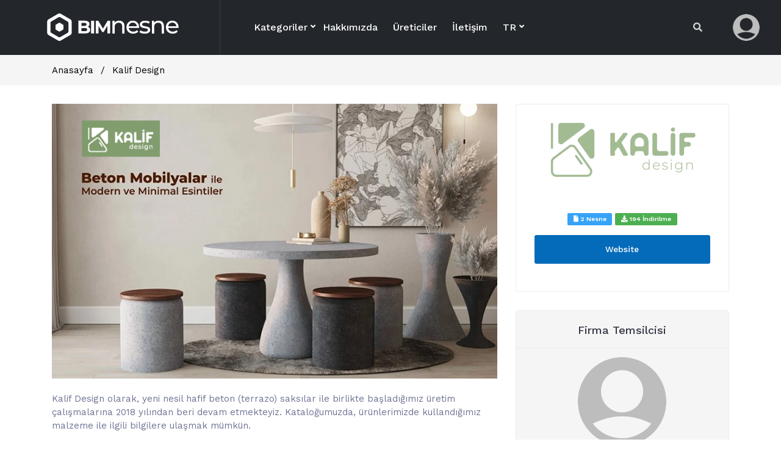

--- FILE ---
content_type: text/html; charset=UTF-8
request_url: https://bimnesne.com/tr/marka/kalif-design
body_size: 15105
content:
 <!doctype HTML>
    <html lang="en">

    <head>
        <!-- Google tag (gtag.js) -->
        <script async src="https://www.googletagmanager.com/gtag/js?id=G-YQ5CWF3QJM" type="3e8b31c0e242146f5b07e4e6-text/javascript"></script>
        <script type="3e8b31c0e242146f5b07e4e6-text/javascript">
          window.dataLayer = window.dataLayer || [];
          function gtag(){dataLayer.push(arguments);}
          gtag('js', new Date());

          gtag('config', 'G-YQ5CWF3QJM');
        </script>
        <meta charset="UTF-8">
        <!-- viewport meta -->
        <meta http-equiv="X-UA-Compatible" content="IE=edge">
        <meta name="viewport" content="width=device-width, initial-scale=1">
     <!--   <meta name="description" content="bimnesne ile birlikte revit family hakkında bilgiler , revit indir seçeneği , yapı malzemesi araçları , yapı bilgi modellemesi , bim objects , dijital ikiz, 3d model , archicad indir ve building information modelling hakkında bilgiler">
        <meta name="keywords" content="building information modelling, bim, revit, object, bim model, object library">-->
        <title>Kalif Design - BIMNESNE | Ücretsiz Yapı Bilgi Modellemesi Nesne Kütüphanesi</title>
<meta name="description" content="Kalif Design">
<meta property="og:title" content="Kalif Design" />
<meta property="og:description" content="Kalif Design" />

<meta name="twitter:title" content="Kalif Design" />
<meta name="twitter:description" content="Kalif Design" />
<script type="application/ld+json">{"@context":"https:\/\/schema.org","@type":"WebPage","name":"Kalif Design","description":"Kalif Design"}</script>
        <link href="https://fonts.googleapis.com/css?family=Work+Sans:400,500,600" rel="stylesheet">
        <!-- inject:css-->
        <link rel="stylesheet" href="/vendor_assets/css/bootstrap/bootstrap.css">
        <link rel="stylesheet" href="/vendor_assets/css/animate.css">
        <link rel="stylesheet" href="/vendor_assets/css/font-awesome.min.css">
        <link rel="stylesheet" href="/vendor_assets/css/jquery-ui.css">
        <link rel="stylesheet" href="/vendor_assets/css/line-awesome.min.css">
        <link rel="stylesheet" href="/vendor_assets/css/magnific-popup.css">
        <link rel="stylesheet" href="/vendor_assets/css/owl.carousel.css">
        <link rel="stylesheet" href="/vendor_assets/css/select2.min.css">
        <link rel="stylesheet" href="/vendor_assets/css/simple-line-icons.css">
        <link rel="stylesheet" type="text/css" href="//cdn.jsdelivr.net/npm/slick-carousel@1.8.1/slick/slick.css"/>
        <link rel="stylesheet" type="text/css" href="//cdn.jsdelivr.net/npm/slick-carousel@1.8.1/slick/slick-theme.css"/>

        <link rel="stylesheet" href="/vendor_assets/css/trumbowyg.min.css">
        <link rel="stylesheet" href="/vendor_assets/css/venobox.css">
        <link rel="stylesheet" href="/theme_assets/style.css?v=2090">
        <link rel="stylesheet" href="/css/style.css?v=20978">
        <meta name="yandex-verification" content="b5701c17f576964d" />
                <script src="https://kit.fontawesome.com/170d7d5107.js" crossorigin="anonymous" type="3e8b31c0e242146f5b07e4e6-text/javascript"></script>
        <!-- endinject -->
        <!-- Favicon Icon -->
        <link rel="icon" type="image/png" sizes="16x16" href="/img/favicon-32x32.png">
        <style>

        </style>
    </head>

    <body class="preload">
        <div class="menu-area menu--light" style="position:relative">
    <div class="top-menu-area">
        <div class="container-fluid">
            <div class="row">
                <div class="col-lg-12">
                    <div class="headerveri d-none d-sm-none d-md-block d-lg-block ">
                        <div class="menu-fullwidth">
                            <div class="logo-wrapper ">
                                <div class="logo logo-top">
                                    <a href="https://bimnesne.com/tr"><img src="/logo/logo-w.svg" class="logoheight"></a>
                                </div>
                            </div>
                            <div class="menu-container ">
                                <div class="d_menu header">
                                    <nav class="navbar navbar-expand-lg mainmenu__menu">
                                        <button class="navbar-toggler menubutton  " type="button" data-toggle="collapse" data-target="#bs-example-navbar-collapse-1" aria-controls="bs-example-navbar-collapse-1" aria-expanded="false" aria-label="Toggle navigation">
                                            <span class="navbar-toggler-icon icon-menu"></span>
                                        </button>
                                        <!-- Collect the nav links, forms, and other content for toggling -->
                                        <div class="collapse navbar-collapse navbar-absolute" id="bs-example-navbar-collapse-1">
                                            <ul class="navbar-nav header" style="padding-left: 30px;">
                                               <!---
                                             <li>
                                                    <a href="https://bimnesne.com/tr">Anasayfa </a>
                                                </li>
                                            -->
                                                <li class="has_dropdown">
                                                    <a href="https://bimnesne.com/tr/l/all/all">Kategoriler</a>
                                                    <div class="dropdown dropdown--menu">
                                                        <ul>
                                                                                                                        <li>
                                                                <a href="https://bimnesne.com/tr/l/all/ayd%C4%B1nlatma">Aydınlatma </a>
                                                            </li>
                                                                                                                        <li>
                                                                <a href="https://bimnesne.com/tr/l/all/banyo-ve-tuvalet">Banyo ve Tuvalet </a>
                                                            </li>
                                                                                                                        <li>
                                                                <a href="https://bimnesne.com/tr/l/all/duvarlar">Duvarlar </a>
                                                            </li>
                                                                                                                        <li>
                                                                <a href="https://bimnesne.com/tr/l/all/doseme-ve-kaplamalar">Döşeme ve Kaplamalar </a>
                                                            </li>
                                                                                                                        <li>
                                                                <a href="https://bimnesne.com/tr/l/all/elektrik">Elektrik </a>
                                                            </li>
                                                                                                                        <li>
                                                                <a href="https://bimnesne.com/tr/l/all/elektronik-cihazlar">Elektronik Cihazlar </a>
                                                            </li>
                                                                                                                        <li>
                                                                <a href="https://bimnesne.com/tr/l/all/kapi">Kapı </a>
                                                            </li>
                                                                                                                        <li>
                                                                <a href="https://bimnesne.com/tr/l/all/mobilya">Mobilya </a>
                                                            </li>
                                                                                                                        <li>
                                                                <a href="https://bimnesne.com/tr/l/all/mutfak">Mutfak </a>
                                                            </li>
                                                                                                                        <li>
                                                                <a href="https://bimnesne.com/tr/l/all/pencere">Pencere </a>
                                                            </li>
                                                                                                                        <hr style="margin-top: 15px; margin-bottom: 15px;">
                                                            <li>
                                                                <a href="#" data-target="#myModalcategory" data-toggle="modal" style="color: #000;"><strong>Tümünü Gör</strong></a>
                                                            </li>
                                                        </ul>
                                                    </div>
                                                </li>
                                                <li>
                                                    <a href="https://bimnesne.com/tr/hakkimizda">Hakkımızda</a>
                                                </li>
                                                <li>
                                                    <a href="https://bimnesne.com/tr/ureticiler-icin">Üreticiler</a>
                                                </li>
                                                <li>
                                                    <a href="https://bimnesne.com/tr/iletisim">İletişim</a>
                                                </li>
                                                <li class="has_dropdown float-right language">
                                                    <a href="#" style="text-transform: uppercase;">tr
</a>
<div class="dropdown dropdown--menu">
    <ul>
                <li>
            <a rel="alternate" hreflang="en" href="https://bimnesne.com/en/marka/kalif-design">
                English
            </a>
        </li>
                <li>
            <a rel="alternate" hreflang="tr" href="https://bimnesne.com/tr/marka/kalif-design">
                Türkçe
            </a>
        </li>
            </ul>
</div>
                                                </li>
                                            </ul>
                                        </div>
                                        <!-- /.navbar-collapse -->
                                    </nav>
                                </div>
                            </div>
                            <div class="author-menu">
                                <!-- start .author-area -->
                                <div class="author-area">
                                    <div class="search-wrapper" id="headerbarmobile">
                                        <div class="nav_right_module search_module">
                                            <i class="fas fa-search search_trigger"> </i>
                                            <div class="search_area">
                                                <form  id="dwqa-search" class="dwqa-search" method="GET" action="https://bimnesne.com/tr/arama">
                                                    <div class="input-group input-group-light">
                                                        <span class="icon-left" id="basic-addon1">
                                                            <i class="icon-magnifier"></i>
                                                        </span>
                                                        <input type="text"  data-nonce="8c3dbe4be6" type="text" placeholder="Kategorileri ve markaları arayın." name="key" value="" class="ui-autocomplete-input " autocomplete="off" >
                                                    </div>
                                                </form>
                                            </div>
                                        </div>
                                    </div>
                                                                        <!--start .author-author__info-->
                                    <div class="author-author__info has_dropdown">
                                        <div class="author__avatar ">
                                            <img src="/img/user-avatar.png" alt="user avatar" class="rounded-circle" style="max-height: 44px;">
                                        </div>
                                        <div class="dropdown dropdown--author">
                                            <ul>
                                                <li>
                                                    <a href="https://bimnesne.com/tr/giris">
                                                        <span class="icon-user"></span>Giriş Yap</a>
                                                </li>
                                                <li>
                                                    <a href="https://bimnesne.com/tr/kayit-ol">
                                                        <span class="icon-user"></span>Kayıt Ol</a>
                                                </li>
                                            </ul>
                                        </div>
                                    </div>
                                                                        <!--end /.author-author__info-->
                                </div>
                            </div>
                            <div class="modal fade rating_modal sidebarmodalcategory" id="myModalcategory" tabindex="-1" role="dialog" aria-labelledby="rating_modal">
                                <div class="modal-dialog modal-lg modal-dialog-centered" role="document">
                                    <div class="modal-content">
                                        <div class="modal-header">
                                            <button type="button" class="close" data-dismiss="modal" aria-label="Close">
                                                <span aria-hidden="true"></span>
                                            </button>
                                            <h3 class="modal-title" id="rating_modal">Kategoriler </h3>
                                        </div>
                                        <!-- end /.modal-header -->
                                        <div class="modal-body">
                                            <div class="rating_field">
                                                <ul>
                                                    <div class="col-md-12">
                                                        <div class="row">
                                                                                                                                                                                    <div class="col-md-4 categorymodallist">
                                                                <li>
                                                                    <div class="firmlogo sidebarmodal">
                                                                        <img src="https://bimnesne.com/storage/category/5e9c5c59d7d1f.png" alt="">
                                                                    </div>
                                                                    <strong>
                                                                        <h3>
                                                                            <a href="https://bimnesne.com/tr/l/kalif-design/insaat-malzemeleri">
                                                                                İnşaat Malzemeleri </a>
                                                                        </h3>
                                                                        <hr style="margin-top: 25px;margin-bottom: -1.33rem;">
                                                                    </strong>
                                                                                                                                                                                                        <li style="margin-bottom: 0px;">
                                                                    <a href="https://bimnesne.com/tr/l/kalif-design/akustik-panel-ve-aksesuar">
                                                                        Akustik Panel ve Aksesuar (0) </a>
                                                                </li>
                                                                                                                                <li style="margin-bottom: 0px;">
                                                                    <a href="https://bimnesne.com/tr/l/kalif-design/beton">
                                                                        Beton (15) </a>
                                                                </li>
                                                                                                                                <li style="margin-bottom: 0px;">
                                                                    <a href="https://bimnesne.com/tr/l/kalif-design/cam">
                                                                        Cam (0) </a>
                                                                </li>
                                                                                                                                <li style="margin-bottom: 0px;">
                                                                    <a href="https://bimnesne.com/tr/l/kalif-design/alci-elyaf-alcipan">
                                                                        Alçı-Elyaf-Alçıpan (0) </a>
                                                                </li>
                                                                                                                                <li style="margin-bottom: 0px;">
                                                                    <a href="https://bimnesne.com/tr/l/kalif-design/yal%C4%B1t%C4%B1m">
                                                                        Yalıtım (0) </a>
                                                                </li>
                                                                                                                                <li style="margin-bottom: 0px;">
                                                                    <a href="https://bimnesne.com/tr/l/kalif-design/tas-duvar">
                                                                        Taş Duvar (0) </a>
                                                                </li>
                                                                                                                                <li style="margin-bottom: 0px;">
                                                                    <a href="https://bimnesne.com/tr/l/kalif-design/mozaik">
                                                                        Mozaik (0) </a>
                                                                </li>
                                                                                                                                <li style="margin-bottom: 0px;">
                                                                    <a href="https://bimnesne.com/tr/l/kalif-design/diger-3">
                                                                        Diğer (0) </a>
                                                                </li>
                                                                                                                                <li style="margin-bottom: 0px;">
                                                                    <a href="https://bimnesne.com/tr/l/kalif-design/boya-vernikleri">
                                                                        Boya Vernikleri (0) </a>
                                                                </li>
                                                                                                                                <li style="margin-bottom: 0px;">
                                                                    <a href="https://bimnesne.com/tr/l/kalif-design/parke-ve-tas">
                                                                        Parke ve Taş (5) </a>
                                                                </li>
                                                                                                                                <li style="margin-bottom: 0px;">
                                                                    <a href="https://bimnesne.com/tr/l/kalif-design/koruyucu-kaplama">
                                                                        Koruyucu Kaplama (0) </a>
                                                                </li>
                                                                                                                                <li style="margin-bottom: 0px;">
                                                                    <a href="https://bimnesne.com/tr/l/kalif-design/guclendirme">
                                                                        Güçlendirme (0) </a>
                                                                </li>
                                                                                                                                <li style="margin-bottom: 0px;">
                                                                    <a href="https://bimnesne.com/tr/l/kalif-design/sac-malzemeler">
                                                                        Sac Malzemeler (0) </a>
                                                                </li>
                                                                                                                                <li style="margin-bottom: 0px;">
                                                                    <a href="https://bimnesne.com/tr/l/kalif-design/karo">
                                                                        Karo (0) </a>
                                                                </li>
                                                                                                                                <li style="margin-bottom: 0px;">
                                                                    <a href="https://bimnesne.com/tr/l/kalif-design/su-yal%C4%B1t%C4%B1m%C4%B1-&amp;-membran">
                                                                        Su Yalıtımı &amp; Membran (0) </a>
                                                                </li>
                                                                                                                                <li style="margin-bottom: 0px;">
                                                                    <a href="https://bimnesne.com/tr/l/kalif-design/ahsap">
                                                                        Ahşap (0) </a>
                                                                </li>
                                                                                                                                <li style="margin-bottom: 0px;">
                                                                    <a href="https://bimnesne.com/tr/l/kalif-design/ankraj-rotlari-ve-sabitleme-elemanlari">
                                                                        Ankraj Rotları ve Sabitleme Elemanları (8) </a>
                                                                </li>
                                                                                                                                <li style="margin-bottom: 0px;">
                                                                    <a href="https://bimnesne.com/tr/l/kalif-design/cati">
                                                                        Çatı (0) </a>
                                                                </li>
                                                                                                                                                                                                </li>
                                                            </div>
                                                                                                                                                                                    <div class="col-md-4 categorymodallist">
                                                                <li>
                                                                    <div class="firmlogo sidebarmodal">
                                                                        <img src="https://bimnesne.com/storage/category/5e9c5be4e3ff6.png" alt="">
                                                                    </div>
                                                                    <strong>
                                                                        <h3>
                                                                            <a href="https://bimnesne.com/tr/l/kalif-design/elektrik">
                                                                                Elektrik </a>
                                                                        </h3>
                                                                        <hr style="margin-top: 25px;margin-bottom: -1.33rem;">
                                                                    </strong>
                                                                                                                                                                                                        <li style="margin-bottom: 0px;">
                                                                    <a href="https://bimnesne.com/tr/l/kalif-design/kontrol">
                                                                        Kontrol (2) </a>
                                                                </li>
                                                                                                                                <li style="margin-bottom: 0px;">
                                                                    <a href="https://bimnesne.com/tr/l/kalif-design/dag%C4%B1t%C4%B1m">
                                                                        Dağıtım (10) </a>
                                                                </li>
                                                                                                                                <li style="margin-bottom: 0px;">
                                                                    <a href="https://bimnesne.com/tr/l/kalif-design/elektrik-1">
                                                                        Elektrik (0) </a>
                                                                </li>
                                                                                                                                <li style="margin-bottom: 0px;">
                                                                    <a href="https://bimnesne.com/tr/l/kalif-design/elektrik-tesisat%C4%B1">
                                                                        Elektrik Tesisatı (5) </a>
                                                                </li>
                                                                                                                                <li style="margin-bottom: 0px;">
                                                                    <a href="https://bimnesne.com/tr/l/kalif-design/c%C4%B1k%C4%B1slar-ve-soketler">
                                                                        Çıkışlar ve Soketler (10) </a>
                                                                </li>
                                                                                                                                <li style="margin-bottom: 0px;">
                                                                    <a href="https://bimnesne.com/tr/l/kalif-design/sensor">
                                                                        Sensör (1) </a>
                                                                </li>
                                                                                                                                <li style="margin-bottom: 0px;">
                                                                    <a href="https://bimnesne.com/tr/l/kalif-design/gunes-paneli">
                                                                        Güneş Paneli (1) </a>
                                                                </li>
                                                                                                                                <li style="margin-bottom: 0px;">
                                                                    <a href="https://bimnesne.com/tr/l/kalif-design/anahtar">
                                                                        Anahtar (6) </a>
                                                                </li>
                                                                                                                                <li style="margin-bottom: 0px;">
                                                                    <a href="https://bimnesne.com/tr/l/kalif-design/trafo">
                                                                        Trafo (0) </a>
                                                                </li>
                                                                                                                                <li style="margin-bottom: 0px;">
                                                                    <a href="https://bimnesne.com/tr/l/kalif-design/transformatorler">
                                                                        Transformatörler (4) </a>
                                                                </li>
                                                                                                                                                                                                </li>
                                                            </div>
                                                                                                                                                                                    <div class="col-md-4 categorymodallist">
                                                                <li>
                                                                    <div class="firmlogo sidebarmodal">
                                                                        <img src="https://bimnesne.com/storage/category/5e9d4a7f8998a.png" alt="">
                                                                    </div>
                                                                    <strong>
                                                                        <h3>
                                                                            <a href="https://bimnesne.com/tr/l/kalif-design/elektronik-cihazlar">
                                                                                Elektronik Cihazlar </a>
                                                                        </h3>
                                                                        <hr style="margin-top: 25px;margin-bottom: -1.33rem;">
                                                                    </strong>
                                                                                                                                                                                                        <li style="margin-bottom: 0px;">
                                                                    <a href="https://bimnesne.com/tr/l/kalif-design/tv">
                                                                        TV (1) </a>
                                                                </li>
                                                                                                                                <li style="margin-bottom: 0px;">
                                                                    <a href="https://bimnesne.com/tr/l/kalif-design/buzdolabi">
                                                                        Buzdolabı (1) </a>
                                                                </li>
                                                                                                                                <li style="margin-bottom: 0px;">
                                                                    <a href="https://bimnesne.com/tr/l/kalif-design/camasir-makinesi">
                                                                        Çamaşır Makinesi (1) </a>
                                                                </li>
                                                                                                                                <li style="margin-bottom: 0px;">
                                                                    <a href="https://bimnesne.com/tr/l/kalif-design/bulasik-makinesi">
                                                                        Bulaşık Makinesi (1) </a>
                                                                </li>
                                                                                                                                <li style="margin-bottom: 0px;">
                                                                    <a href="https://bimnesne.com/tr/l/kalif-design/ocak">
                                                                        Ocak (0) </a>
                                                                </li>
                                                                                                                                <li style="margin-bottom: 0px;">
                                                                    <a href="https://bimnesne.com/tr/l/kalif-design/firin">
                                                                        Fırın (1) </a>
                                                                </li>
                                                                                                                                <li style="margin-bottom: 0px;">
                                                                    <a href="https://bimnesne.com/tr/l/kalif-design/davlumbaz">
                                                                        Davlumbaz (1) </a>
                                                                </li>
                                                                                                                                <li style="margin-bottom: 0px;">
                                                                    <a href="https://bimnesne.com/tr/l/kalif-design/supurge">
                                                                        Süpürge (0) </a>
                                                                </li>
                                                                                                                                <li style="margin-bottom: 0px;">
                                                                    <a href="https://bimnesne.com/tr/l/kalif-design/mutfak-aletleri-1">
                                                                        Mutfak Aletleri (1) </a>
                                                                </li>
                                                                                                                                <li style="margin-bottom: 0px;">
                                                                    <a href="https://bimnesne.com/tr/l/kalif-design/goruntu-ve-ses-elektronigi">
                                                                        Görüntü ve Ses Elektroniği (1) </a>
                                                                </li>
                                                                                                                                <li style="margin-bottom: 0px;">
                                                                    <a href="https://bimnesne.com/tr/l/kalif-design/mutfak-aletleri-2">
                                                                        Mutfak Aletleri (0) </a>
                                                                </li>
                                                                                                                                                                                                </li>
                                                            </div>
                                                                                                                                                                                    <div class="col-md-4 categorymodallist">
                                                                <li>
                                                                    <div class="firmlogo sidebarmodal">
                                                                        <img src="https://bimnesne.com/storage/category/5e9c5c6b21aa6.png" alt="">
                                                                    </div>
                                                                    <strong>
                                                                        <h3>
                                                                            <a href="https://bimnesne.com/tr/l/kalif-design/doseme-ve-kaplamalar">
                                                                                Döşeme ve Kaplamalar </a>
                                                                        </h3>
                                                                        <hr style="margin-top: 25px;margin-bottom: -1.33rem;">
                                                                    </strong>
                                                                                                                                                                                                        <li style="margin-bottom: 0px;">
                                                                    <a href="https://bimnesne.com/tr/l/kalif-design/hal%C4%B1">
                                                                        Halı (22) </a>
                                                                </li>
                                                                                                                                <li style="margin-bottom: 0px;">
                                                                    <a href="https://bimnesne.com/tr/l/kalif-design/basit-doseme">
                                                                        Basit Döşeme (0) </a>
                                                                </li>
                                                                                                                                <li style="margin-bottom: 0px;">
                                                                    <a href="https://bimnesne.com/tr/l/kalif-design/kompozit-doseme">
                                                                        Kompozit Döşeme (0) </a>
                                                                </li>
                                                                                                                                <li style="margin-bottom: 0px;">
                                                                    <a href="https://bimnesne.com/tr/l/kalif-design/lamine-kaplama">
                                                                        Lamine Kaplama (0) </a>
                                                                </li>
                                                                                                                                <li style="margin-bottom: 0px;">
                                                                    <a href="https://bimnesne.com/tr/l/kalif-design/yukseltilmis-doseme">
                                                                        Yükseltilmiş Döşeme (0) </a>
                                                                </li>
                                                                                                                                <li style="margin-bottom: 0px;">
                                                                    <a href="https://bimnesne.com/tr/l/kalif-design/tas">
                                                                        Taş (1) </a>
                                                                </li>
                                                                                                                                <li style="margin-bottom: 0px;">
                                                                    <a href="https://bimnesne.com/tr/l/kalif-design/fayans">
                                                                        Fayans (3) </a>
                                                                </li>
                                                                                                                                <li style="margin-bottom: 0px;">
                                                                    <a href="https://bimnesne.com/tr/l/kalif-design/ahsap-kaplama">
                                                                        Ahşap Kaplama (6) </a>
                                                                </li>
                                                                                                                                                                                                </li>
                                                            </div>
                                                                                                                                                                                    <div class="col-md-4 categorymodallist">
                                                                <li>
                                                                    <div class="firmlogo sidebarmodal">
                                                                        <img src="https://bimnesne.com/storage/category/5e9c5c9a5b2ae.png" alt="">
                                                                    </div>
                                                                    <strong>
                                                                        <h3>
                                                                            <a href="https://bimnesne.com/tr/l/kalif-design/hvac">
                                                                                HVAC </a>
                                                                        </h3>
                                                                        <hr style="margin-top: 25px;margin-bottom: -1.33rem;">
                                                                    </strong>
                                                                                                                                                                                                        <li style="margin-bottom: 0px;">
                                                                    <a href="https://bimnesne.com/tr/l/kalif-design/klima">
                                                                        Klima (1) </a>
                                                                </li>
                                                                                                                                <li style="margin-bottom: 0px;">
                                                                    <a href="https://bimnesne.com/tr/l/kalif-design/air-curtains">
                                                                        Air Curtains (0) </a>
                                                                </li>
                                                                                                                                <li style="margin-bottom: 0px;">
                                                                    <a href="https://bimnesne.com/tr/l/kalif-design/kazan">
                                                                        Kazan (1) </a>
                                                                </li>
                                                                                                                                <li style="margin-bottom: 0px;">
                                                                    <a href="https://bimnesne.com/tr/l/kalif-design/sogutma-grubu">
                                                                        Soğutma Grubu (0) </a>
                                                                </li>
                                                                                                                                <li style="margin-bottom: 0px;">
                                                                    <a href="https://bimnesne.com/tr/l/kalif-design/kontrol-paneli">
                                                                        Kontrol Paneli (0) </a>
                                                                </li>
                                                                                                                                <li style="margin-bottom: 0px;">
                                                                    <a href="https://bimnesne.com/tr/l/kalif-design/kanal">
                                                                        Kanal (0) </a>
                                                                </li>
                                                                                                                                <li style="margin-bottom: 0px;">
                                                                    <a href="https://bimnesne.com/tr/l/kalif-design/somine">
                                                                        Şömine (1) </a>
                                                                </li>
                                                                                                                                <li style="margin-bottom: 0px;">
                                                                    <a href="https://bimnesne.com/tr/l/kalif-design/esanjor">
                                                                        Eşanjör (0) </a>
                                                                </li>
                                                                                                                                <li style="margin-bottom: 0px;">
                                                                    <a href="https://bimnesne.com/tr/l/kalif-design/is%C4%B1l-geri-donusum">
                                                                        Isıl Geri Dönüşüm (0) </a>
                                                                </li>
                                                                                                                                <li style="margin-bottom: 0px;">
                                                                    <a href="https://bimnesne.com/tr/l/kalif-design/is%C4%B1t%C4%B1c%C4%B1">
                                                                        Isıtıcı (0) </a>
                                                                </li>
                                                                                                                                <li style="margin-bottom: 0px;">
                                                                    <a href="https://bimnesne.com/tr/l/kalif-design/tesisat-sistemleri">
                                                                        Tesisat Sistemleri (0) </a>
                                                                </li>
                                                                                                                                <li style="margin-bottom: 0px;">
                                                                    <a href="https://bimnesne.com/tr/l/kalif-design/mekanik-havaland%C4%B1rma">
                                                                        Mekanik Havalandırma (2) </a>
                                                                </li>
                                                                                                                                <li style="margin-bottom: 0px;">
                                                                    <a href="https://bimnesne.com/tr/l/kalif-design/dogal-havaland%C4%B1rma">
                                                                        Doğal Havalandırma (0) </a>
                                                                </li>
                                                                                                                                <li style="margin-bottom: 0px;">
                                                                    <a href="https://bimnesne.com/tr/l/kalif-design/mekanik-olmayan-havaland%C4%B1rma">
                                                                        Mekanik olmayan Havalandırma (1) </a>
                                                                </li>
                                                                                                                                <li style="margin-bottom: 0px;">
                                                                    <a href="https://bimnesne.com/tr/l/kalif-design/gunes-enerjisi">
                                                                        Güneş Enerjisi (0) </a>
                                                                </li>
                                                                                                                                <li style="margin-bottom: 0px;">
                                                                    <a href="https://bimnesne.com/tr/l/kalif-design/su-isitici-sofben">
                                                                        Su Isıtıcı-Şofben (0) </a>
                                                                </li>
                                                                                                                                <li style="margin-bottom: 0px;">
                                                                    <a href="https://bimnesne.com/tr/l/kalif-design/aski-sistemleri">
                                                                        Askı Sistemleri (26) </a>
                                                                </li>
                                                                                                                                                                                                </li>
                                                            </div>
                                                                                                                                                                                    <div class="col-md-4 categorymodallist">
                                                                <li>
                                                                    <div class="firmlogo sidebarmodal">
                                                                        <img src="https://bimnesne.com/storage/category/5e9c5c7e9353d.png" alt="">
                                                                    </div>
                                                                    <strong>
                                                                        <h3>
                                                                            <a href="https://bimnesne.com/tr/l/kalif-design/mutfak">
                                                                                Mutfak </a>
                                                                        </h3>
                                                                        <hr style="margin-top: 25px;margin-bottom: -1.33rem;">
                                                                    </strong>
                                                                                                                                                                                                        <li style="margin-bottom: 0px;">
                                                                    <a href="https://bimnesne.com/tr/l/kalif-design/tezgah">
                                                                        Tezgah (1) </a>
                                                                </li>
                                                                                                                                <li style="margin-bottom: 0px;">
                                                                    <a href="https://bimnesne.com/tr/l/kalif-design/armatur">
                                                                        Armatür (1) </a>
                                                                </li>
                                                                                                                                <li style="margin-bottom: 0px;">
                                                                    <a href="https://bimnesne.com/tr/l/kalif-design/mutfak-2">
                                                                        Mutfak (0) </a>
                                                                </li>
                                                                                                                                <li style="margin-bottom: 0px;">
                                                                    <a href="https://bimnesne.com/tr/l/kalif-design/mutfak-aletleri">
                                                                        Mutfak Aletleri (0) </a>
                                                                </li>
                                                                                                                                <li style="margin-bottom: 0px;">
                                                                    <a href="https://bimnesne.com/tr/l/kalif-design/mutfak-kabini">
                                                                        Mutfak Kabini (1) </a>
                                                                </li>
                                                                                                                                <li style="margin-bottom: 0px;">
                                                                    <a href="https://bimnesne.com/tr/l/kalif-design/lavabo">
                                                                        Lavabo (1) </a>
                                                                </li>
                                                                                                                                                                                                </li>
                                                            </div>
                                                                                                                                                                                    <div class="col-md-4 categorymodallist">
                                                                <li>
                                                                    <div class="firmlogo sidebarmodal">
                                                                        <img src="https://bimnesne.com/storage/category/5e9c5c50cccf9.png" alt="">
                                                                    </div>
                                                                    <strong>
                                                                        <h3>
                                                                            <a href="https://bimnesne.com/tr/l/kalif-design/peyzaj">
                                                                                Peyzaj </a>
                                                                        </h3>
                                                                        <hr style="margin-top: 25px;margin-bottom: -1.33rem;">
                                                                    </strong>
                                                                                                                                                                                                        <li style="margin-bottom: 0px;">
                                                                    <a href="https://bimnesne.com/tr/l/kalif-design/cit">
                                                                        Çit (0) </a>
                                                                </li>
                                                                                                                                <li style="margin-bottom: 0px;">
                                                                    <a href="https://bimnesne.com/tr/l/kalif-design/gecit">
                                                                        Geçit (1) </a>
                                                                </li>
                                                                                                                                <li style="margin-bottom: 0px;">
                                                                    <a href="https://bimnesne.com/tr/l/kalif-design/peyzaj-1">
                                                                        Peyzaj (1) </a>
                                                                </li>
                                                                                                                                <li style="margin-bottom: 0px;">
                                                                    <a href="https://bimnesne.com/tr/l/kalif-design/bahce-mobilyas%C4%B1">
                                                                        Bahçe Mobilyası (2) </a>
                                                                </li>
                                                                                                                                <li style="margin-bottom: 0px;">
                                                                    <a href="https://bimnesne.com/tr/l/kalif-design/oyun-alan%C4%B1">
                                                                        Oyun Alanı (2) </a>
                                                                </li>
                                                                                                                                <li style="margin-bottom: 0px;">
                                                                    <a href="https://bimnesne.com/tr/l/kalif-design/agaclar">
                                                                        Ağaçlar (0) </a>
                                                                </li>
                                                                                                                                <li style="margin-bottom: 0px;">
                                                                    <a href="https://bimnesne.com/tr/l/kalif-design/at%C4%B1k-ve-geri-donusum">
                                                                        Atık ve Geri Dönüşüm (0) </a>
                                                                </li>
                                                                                                                                                                                                </li>
                                                            </div>
                                                                                                                                                                                    <div class="col-md-4 categorymodallist">
                                                                <li>
                                                                    <div class="firmlogo sidebarmodal">
                                                                        <img src="https://bimnesne.com/storage/category/5e9c5c42283e2.png" alt="">
                                                                    </div>
                                                                    <strong>
                                                                        <h3>
                                                                            <a href="https://bimnesne.com/tr/l/kalif-design/ayd%C4%B1nlatma">
                                                                                Aydınlatma </a>
                                                                        </h3>
                                                                        <hr style="margin-top: 25px;margin-bottom: -1.33rem;">
                                                                    </strong>
                                                                                                                                                                                                        <li style="margin-bottom: 0px;">
                                                                    <a href="https://bimnesne.com/tr/l/kalif-design/peyzaj-aydinlatmasi">
                                                                        Peyzaj aydınlatması (1) </a>
                                                                </li>
                                                                                                                                <li style="margin-bottom: 0px;">
                                                                    <a href="https://bimnesne.com/tr/l/kalif-design/masa-lambas%C4%B1">
                                                                        Masa Lambası (3) </a>
                                                                </li>
                                                                                                                                <li style="margin-bottom: 0px;">
                                                                    <a href="https://bimnesne.com/tr/l/kalif-design/acil-durum-ve-guvenlik-isiklari">
                                                                        Acil Durum ve Güvenlik Işıkları (7) </a>
                                                                </li>
                                                                                                                                <li style="margin-bottom: 0px;">
                                                                    <a href="https://bimnesne.com/tr/l/kalif-design/zemine-monte-ayd%C4%B1nlatma">
                                                                        Zemine Monte Aydınlatma (4) </a>
                                                                </li>
                                                                                                                                <li style="margin-bottom: 0px;">
                                                                    <a href="https://bimnesne.com/tr/l/kalif-design/ayd%C4%B1nlatma-2">
                                                                        Aydınlatma (0) </a>
                                                                </li>
                                                                                                                                <li style="margin-bottom: 0px;">
                                                                    <a href="https://bimnesne.com/tr/l/kalif-design/d%C4%B1s-mekan">
                                                                        Dış Mekan (0) </a>
                                                                </li>
                                                                                                                                <li style="margin-bottom: 0px;">
                                                                    <a href="https://bimnesne.com/tr/l/kalif-design/pandantif">
                                                                        Pandantif (15) </a>
                                                                </li>
                                                                                                                                <li style="margin-bottom: 0px;">
                                                                    <a href="https://bimnesne.com/tr/l/kalif-design/duvara-monte-ayd%C4%B1nlatma">
                                                                        Duvara Monte Aydınlatma (3) </a>
                                                                </li>
                                                                                                                                <li style="margin-bottom: 0px;">
                                                                    <a href="https://bimnesne.com/tr/l/kalif-design/siva-alti-aydinlatma">
                                                                        Sıva Altı Aydınlatma (5) </a>
                                                                </li>
                                                                                                                                                                                                </li>
                                                            </div>
                                                                                                                                                                                    <div class="col-md-4 categorymodallist">
                                                                <li>
                                                                    <div class="firmlogo sidebarmodal">
                                                                        <img src="https://bimnesne.com/storage/category/5e9c5c75e0975.png" alt="">
                                                                    </div>
                                                                    <strong>
                                                                        <h3>
                                                                            <a href="https://bimnesne.com/tr/l/kalif-design/tesisat">
                                                                                Tesisat </a>
                                                                        </h3>
                                                                        <hr style="margin-top: 25px;margin-bottom: -1.33rem;">
                                                                    </strong>
                                                                                                                                                                                                        <li style="margin-bottom: 0px;">
                                                                    <a href="https://bimnesne.com/tr/l/kalif-design/drenaj">
                                                                        Drenaj (1) </a>
                                                                </li>
                                                                                                                                <li style="margin-bottom: 0px;">
                                                                    <a href="https://bimnesne.com/tr/l/kalif-design/mafsal">
                                                                        Mafsal (0) </a>
                                                                </li>
                                                                                                                                <li style="margin-bottom: 0px;">
                                                                    <a href="https://bimnesne.com/tr/l/kalif-design/boru">
                                                                        Boru (1) </a>
                                                                </li>
                                                                                                                                <li style="margin-bottom: 0px;">
                                                                    <a href="https://bimnesne.com/tr/l/kalif-design/su-tesisat%C4%B1">
                                                                        Su Tesisatı (31) </a>
                                                                </li>
                                                                                                                                <li style="margin-bottom: 0px;">
                                                                    <a href="https://bimnesne.com/tr/l/kalif-design/pompa">
                                                                        Pompa (19) </a>
                                                                </li>
                                                                                                                                <li style="margin-bottom: 0px;">
                                                                    <a href="https://bimnesne.com/tr/l/kalif-design/vana">
                                                                        Vana (1) </a>
                                                                </li>
                                                                                                                                <li style="margin-bottom: 0px;">
                                                                    <a href="https://bimnesne.com/tr/l/kalif-design/boru-kelepcesi">
                                                                        Boru Kelepçesi (1) </a>
                                                                </li>
                                                                                                                                <li style="margin-bottom: 0px;">
                                                                    <a href="https://bimnesne.com/tr/l/kalif-design/yangin-urunleri">
                                                                        Yangın Ürünleri (12) </a>
                                                                </li>
                                                                                                                                                                                                </li>
                                                            </div>
                                                                                                                                                                                    <div class="col-md-4 categorymodallist">
                                                                <li>
                                                                    <div class="firmlogo sidebarmodal">
                                                                        <img src="https://bimnesne.com/storage/category/5e9d49cf20b56.png" alt="">
                                                                    </div>
                                                                    <strong>
                                                                        <h3>
                                                                            <a href="https://bimnesne.com/tr/l/kalif-design/banyo-ve-tuvalet">
                                                                                Banyo ve Tuvalet </a>
                                                                        </h3>
                                                                        <hr style="margin-top: 25px;margin-bottom: -1.33rem;">
                                                                    </strong>
                                                                                                                                                                                                        <li style="margin-bottom: 0px;">
                                                                    <a href="https://bimnesne.com/tr/l/kalif-design/lavabo-1">
                                                                        Lavabo (17) </a>
                                                                </li>
                                                                                                                                <li style="margin-bottom: 0px;">
                                                                    <a href="https://bimnesne.com/tr/l/kalif-design/banyo-&amp;-spa">
                                                                        Banyo &amp; Spa (0) </a>
                                                                </li>
                                                                                                                                <li style="margin-bottom: 0px;">
                                                                    <a href="https://bimnesne.com/tr/l/kalif-design/banyo-aksesuar%C4%B1">
                                                                        Banyo Aksesuarı (3) </a>
                                                                </li>
                                                                                                                                <li style="margin-bottom: 0px;">
                                                                    <a href="https://bimnesne.com/tr/l/kalif-design/banyo-tesisat%C4%B1">
                                                                        Banyo Tesisatı (0) </a>
                                                                </li>
                                                                                                                                <li style="margin-bottom: 0px;">
                                                                    <a href="https://bimnesne.com/tr/l/kalif-design/bide">
                                                                        Bide (5) </a>
                                                                </li>
                                                                                                                                <li style="margin-bottom: 0px;">
                                                                    <a href="https://bimnesne.com/tr/l/kalif-design/banyo-mobilyas%C4%B1">
                                                                        Banyo Mobilyası (1) </a>
                                                                </li>
                                                                                                                                <li style="margin-bottom: 0px;">
                                                                    <a href="https://bimnesne.com/tr/l/kalif-design/dispenser">
                                                                        Dispenser (1) </a>
                                                                </li>
                                                                                                                                <li style="margin-bottom: 0px;">
                                                                    <a href="https://bimnesne.com/tr/l/kalif-design/el-ve-sac-kurutma-makinesi">
                                                                        El ve Saç Kurutma Makinesi (0) </a>
                                                                </li>
                                                                                                                                <li style="margin-bottom: 0px;">
                                                                    <a href="https://bimnesne.com/tr/l/kalif-design/ayna-1">
                                                                        Ayna (2) </a>
                                                                </li>
                                                                                                                                <li style="margin-bottom: 0px;">
                                                                    <a href="https://bimnesne.com/tr/l/kalif-design/sanitary-1">
                                                                        Sanitary (4) </a>
                                                                </li>
                                                                                                                                <li style="margin-bottom: 0px;">
                                                                    <a href="https://bimnesne.com/tr/l/kalif-design/bolme">
                                                                        Bölme (0) </a>
                                                                </li>
                                                                                                                                <li style="margin-bottom: 0px;">
                                                                    <a href="https://bimnesne.com/tr/l/kalif-design/dus-kanal%C4%B1">
                                                                        Duş Kanalı (1) </a>
                                                                </li>
                                                                                                                                <li style="margin-bottom: 0px;">
                                                                    <a href="https://bimnesne.com/tr/l/kalif-design/dus-kabinleri">
                                                                        Duş Kabinleri (1) </a>
                                                                </li>
                                                                                                                                <li style="margin-bottom: 0px;">
                                                                    <a href="https://bimnesne.com/tr/l/kalif-design/dus-tekneleri">
                                                                        Duş Tekneleri (0) </a>
                                                                </li>
                                                                                                                                <li style="margin-bottom: 0px;">
                                                                    <a href="https://bimnesne.com/tr/l/kalif-design/saganak">
                                                                        Sağanak (0) </a>
                                                                </li>
                                                                                                                                <li style="margin-bottom: 0px;">
                                                                    <a href="https://bimnesne.com/tr/l/kalif-design/dolap">
                                                                        Dolap (0) </a>
                                                                </li>
                                                                                                                                <li style="margin-bottom: 0px;">
                                                                    <a href="https://bimnesne.com/tr/l/kalif-design/armatur-1">
                                                                        Armatür (0) </a>
                                                                </li>
                                                                                                                                <li style="margin-bottom: 0px;">
                                                                    <a href="https://bimnesne.com/tr/l/kalif-design/tuvalet-aksesuar%C4%B1">
                                                                        Tuvalet Aksesuarı (2) </a>
                                                                </li>
                                                                                                                                <li style="margin-bottom: 0px;">
                                                                    <a href="https://bimnesne.com/tr/l/kalif-design/sifon">
                                                                        Sifon (1) </a>
                                                                </li>
                                                                                                                                <li style="margin-bottom: 0px;">
                                                                    <a href="https://bimnesne.com/tr/l/kalif-design/klozet-kapag%C4%B1">
                                                                        Klozet Kapağı (0) </a>
                                                                </li>
                                                                                                                                <li style="margin-bottom: 0px;">
                                                                    <a href="https://bimnesne.com/tr/l/kalif-design/cop-kutusu">
                                                                        Çöp Kutusu (0) </a>
                                                                </li>
                                                                                                                                <li style="margin-bottom: 0px;">
                                                                    <a href="https://bimnesne.com/tr/l/kalif-design/pisuar">
                                                                        Pisuar (1) </a>
                                                                </li>
                                                                                                                                <li style="margin-bottom: 0px;">
                                                                    <a href="https://bimnesne.com/tr/l/kalif-design/wc">
                                                                        WC (0) </a>
                                                                </li>
                                                                                                                                <li style="margin-bottom: 0px;">
                                                                    <a href="https://bimnesne.com/tr/l/kalif-design/musluklar-ve-bataryalar">
                                                                        Musluklar ve Bataryalar (19) </a>
                                                                </li>
                                                                                                                                <li style="margin-bottom: 0px;">
                                                                    <a href="https://bimnesne.com/tr/l/kalif-design/tuvaletler">
                                                                        Tuvaletler (0) </a>
                                                                </li>
                                                                                                                                <li style="margin-bottom: 0px;">
                                                                    <a href="https://bimnesne.com/tr/l/kalif-design/dus-basliklari">
                                                                        Duş Başlıkları (1) </a>
                                                                </li>
                                                                                                                                                                                                </li>
                                                            </div>
                                                                                                                                                                                    <div class="col-md-4 categorymodallist">
                                                                <li>
                                                                    <div class="firmlogo sidebarmodal">
                                                                        <img src="https://bimnesne.com/storage/category/5e9c5c20138f7.png" alt="">
                                                                    </div>
                                                                    <strong>
                                                                        <h3>
                                                                            <a href="https://bimnesne.com/tr/l/kalif-design/duvarlar">
                                                                                Duvarlar </a>
                                                                        </h3>
                                                                        <hr style="margin-top: 25px;margin-bottom: -1.33rem;">
                                                                    </strong>
                                                                                                                                                                                                        <li style="margin-bottom: 0px;">
                                                                    <a href="https://bimnesne.com/tr/l/kalif-design/kaplama">
                                                                        Kaplama (0) </a>
                                                                </li>
                                                                                                                                <li style="margin-bottom: 0px;">
                                                                    <a href="https://bimnesne.com/tr/l/kalif-design/katlan%C4%B1r-duvar">
                                                                        Katlanır Duvar (0) </a>
                                                                </li>
                                                                                                                                <li style="margin-bottom: 0px;">
                                                                    <a href="https://bimnesne.com/tr/l/kalif-design/bolme-duvar">
                                                                        Bölme Duvar (0) </a>
                                                                </li>
                                                                                                                                <li style="margin-bottom: 0px;">
                                                                    <a href="https://bimnesne.com/tr/l/kalif-design/sandvic-panel">
                                                                        Sandviç Panel (4) </a>
                                                                </li>
                                                                                                                                <li style="margin-bottom: 0px;">
                                                                    <a href="https://bimnesne.com/tr/l/kalif-design/duvar">
                                                                        Duvar (0) </a>
                                                                </li>
                                                                                                                                <li style="margin-bottom: 0px;">
                                                                    <a href="https://bimnesne.com/tr/l/kalif-design/duvar-bitisleri">
                                                                        Duvar Bitişleri (7) </a>
                                                                </li>
                                                                                                                                <li style="margin-bottom: 0px;">
                                                                    <a href="https://bimnesne.com/tr/l/kalif-design/giydirme-cephe-1">
                                                                        Giydirme Cephe (1) </a>
                                                                </li>
                                                                                                                                                                                                </li>
                                                            </div>
                                                                                                                                                                                    <div class="col-md-4 categorymodallist">
                                                                <li>
                                                                    <div class="firmlogo sidebarmodal">
                                                                        <img src="https://bimnesne.com/storage/category/5e9c5c173bfbf.png" alt="">
                                                                    </div>
                                                                    <strong>
                                                                        <h3>
                                                                            <a href="https://bimnesne.com/tr/l/kalif-design/pencere">
                                                                                Pencere </a>
                                                                        </h3>
                                                                        <hr style="margin-top: 25px;margin-bottom: -1.33rem;">
                                                                    </strong>
                                                                                                                                                                                                        <li style="margin-bottom: 0px;">
                                                                    <a href="https://bimnesne.com/tr/l/kalif-design/pencere-donanim">
                                                                        Pencere Donanım (0) </a>
                                                                </li>
                                                                                                                                <li style="margin-bottom: 0px;">
                                                                    <a href="https://bimnesne.com/tr/l/kalif-design/pencere-acikliklari">
                                                                        Pencere Açıklıkları (0) </a>
                                                                </li>
                                                                                                                                <li style="margin-bottom: 0px;">
                                                                    <a href="https://bimnesne.com/tr/l/kalif-design/vitrin-camlari">
                                                                        Vitrin Camları (0) </a>
                                                                </li>
                                                                                                                                <li style="margin-bottom: 0px;">
                                                                    <a href="https://bimnesne.com/tr/l/kalif-design/ozel-pencereler">
                                                                        Özel Pencereler (0) </a>
                                                                </li>
                                                                                                                                <li style="margin-bottom: 0px;">
                                                                    <a href="https://bimnesne.com/tr/l/kalif-design/surgu-pencere">
                                                                        Sürgü Pencere (0) </a>
                                                                </li>
                                                                                                                                <li style="margin-bottom: 0px;">
                                                                    <a href="https://bimnesne.com/tr/l/kalif-design/surme-pencere-1">
                                                                        Sürme Pencere (0) </a>
                                                                </li>
                                                                                                                                <li style="margin-bottom: 0px;">
                                                                    <a href="https://bimnesne.com/tr/l/kalif-design/tarihi-pencere">
                                                                        Tarihi Pencere (0) </a>
                                                                </li>
                                                                                                                                <li style="margin-bottom: 0px;">
                                                                    <a href="https://bimnesne.com/tr/l/kalif-design/cumba-pencere">
                                                                        Cumba Pencere (1) </a>
                                                                </li>
                                                                                                                                <li style="margin-bottom: 0px;">
                                                                    <a href="https://bimnesne.com/tr/l/kalif-design/pencere-1">
                                                                        Pencere (2) </a>
                                                                </li>
                                                                                                                                                                                                </li>
                                                            </div>
                                                                                                                                                                                    <div class="col-md-4 categorymodallist">
                                                                <li>
                                                                    <div class="firmlogo sidebarmodal">
                                                                        <img src="https://bimnesne.com/storage/category/5e9c5bf57a314.png" alt="">
                                                                    </div>
                                                                    <strong>
                                                                        <h3>
                                                                            <a href="https://bimnesne.com/tr/l/kalif-design/mobilya">
                                                                                Mobilya </a>
                                                                        </h3>
                                                                        <hr style="margin-top: 25px;margin-bottom: -1.33rem;">
                                                                    </strong>
                                                                                                                                                                                                        <li style="margin-bottom: 0px;">
                                                                    <a href="https://bimnesne.com/tr/l/kalif-design/sehpa">
                                                                        Sehpa (7) </a>
                                                                </li>
                                                                                                                                <li style="margin-bottom: 0px;">
                                                                    <a href="https://bimnesne.com/tr/l/kalif-design/koltuk-ve-kanepe">
                                                                        Koltuk ve Kanepe (11) </a>
                                                                </li>
                                                                                                                                <li style="margin-bottom: 0px;">
                                                                    <a href="https://bimnesne.com/tr/l/kalif-design/yatak">
                                                                        Yatak (0) </a>
                                                                </li>
                                                                                                                                <li style="margin-bottom: 0px;">
                                                                    <a href="https://bimnesne.com/tr/l/kalif-design/tabure-ve-bank">
                                                                        Tabure ve Bank (6) </a>
                                                                </li>
                                                                                                                                <li style="margin-bottom: 0px;">
                                                                    <a href="https://bimnesne.com/tr/l/kalif-design/dolap-1">
                                                                        Dolap (0) </a>
                                                                </li>
                                                                                                                                <li style="margin-bottom: 0px;">
                                                                    <a href="https://bimnesne.com/tr/l/kalif-design/mobilya-3">
                                                                        Mobilya (1) </a>
                                                                </li>
                                                                                                                                <li style="margin-bottom: 0px;">
                                                                    <a href="https://bimnesne.com/tr/l/kalif-design/aksesuar-1">
                                                                        Aksesuar (0) </a>
                                                                </li>
                                                                                                                                <li style="margin-bottom: 0px;">
                                                                    <a href="https://bimnesne.com/tr/l/kalif-design/ayna">
                                                                        Ayna (2) </a>
                                                                </li>
                                                                                                                                <li style="margin-bottom: 0px;">
                                                                    <a href="https://bimnesne.com/tr/l/kalif-design/calisma-masasi">
                                                                        Çalışma Masası (0) </a>
                                                                </li>
                                                                                                                                <li style="margin-bottom: 0px;">
                                                                    <a href="https://bimnesne.com/tr/l/kalif-design/ofis-bolmeleri">
                                                                        Ofis Bölmeleri (0) </a>
                                                                </li>
                                                                                                                                <li style="margin-bottom: 0px;">
                                                                    <a href="https://bimnesne.com/tr/l/kalif-design/konsol">
                                                                        Konsol (8) </a>
                                                                </li>
                                                                                                                                <li style="margin-bottom: 0px;">
                                                                    <a href="https://bimnesne.com/tr/l/kalif-design/raf-ve-depolama">
                                                                        Raf ve Depolama (18) </a>
                                                                </li>
                                                                                                                                <li style="margin-bottom: 0px;">
                                                                    <a href="https://bimnesne.com/tr/l/kalif-design/masa">
                                                                        Masa (19) </a>
                                                                </li>
                                                                                                                                                                                                </li>
                                                            </div>
                                                                                                                                                                                    <div class="col-md-4 categorymodallist">
                                                                <li>
                                                                    <div class="firmlogo sidebarmodal">
                                                                        <img src="https://bimnesne.com/storage/category/5e9d495e8b22d.png" alt="">
                                                                    </div>
                                                                    <strong>
                                                                        <h3>
                                                                            <a href="https://bimnesne.com/tr/l/kalif-design/kapi">
                                                                                Kapı </a>
                                                                        </h3>
                                                                        <hr style="margin-top: 25px;margin-bottom: -1.33rem;">
                                                                    </strong>
                                                                                                                                                                                                        <li style="margin-bottom: 0px;">
                                                                    <a href="https://bimnesne.com/tr/l/kalif-design/menteseli-kapi">
                                                                        Menteşeli Kapı (5) </a>
                                                                </li>
                                                                                                                                <li style="margin-bottom: 0px;">
                                                                    <a href="https://bimnesne.com/tr/l/kalif-design/doner-kapi">
                                                                        Döner Kapı (0) </a>
                                                                </li>
                                                                                                                                <li style="margin-bottom: 0px;">
                                                                    <a href="https://bimnesne.com/tr/l/kalif-design/surgulu-kapi">
                                                                        Sürgülü kapı (0) </a>
                                                                </li>
                                                                                                                                <li style="margin-bottom: 0px;">
                                                                    <a href="https://bimnesne.com/tr/l/kalif-design/surgulu-katlanir-kapi">
                                                                        Sürgülü Katlanır Kapı (0) </a>
                                                                </li>
                                                                                                                                <li style="margin-bottom: 0px;">
                                                                    <a href="https://bimnesne.com/tr/l/kalif-design/garaj-kapisi">
                                                                        Garaj Kapısı (0) </a>
                                                                </li>
                                                                                                                                <li style="margin-bottom: 0px;">
                                                                    <a href="https://bimnesne.com/tr/l/kalif-design/camekan-kapi">
                                                                        Camekan Kapı (0) </a>
                                                                </li>
                                                                                                                                <li style="margin-bottom: 0px;">
                                                                    <a href="https://bimnesne.com/tr/l/kalif-design/kapi-acikliklari">
                                                                        Kapı Açıklıkları (0) </a>
                                                                </li>
                                                                                                                                <li style="margin-bottom: 0px;">
                                                                    <a href="https://bimnesne.com/tr/l/kalif-design/kapi-donanim">
                                                                        Kapı Donanım (1) </a>
                                                                </li>
                                                                                                                                                                                                </li>
                                                            </div>
                                                                                                                    </div>
                                                    </div>
                                                </ul>
                                            </div>
                                            <button class="btn modal_close" data-dismiss="modal" style="float:right;">Kapat</button>
                                        </div>
                                    </div>
                                </div>
                            </div>
                        </div>
                    </div>
                    <div class="headerveri d-block d-sm-block d-md-none d-lg-none " style="position:relative">
                        <div class="menu-fullwidth">

                            <div class="menu-container ">
                                <div class="d_menu header">
                                    <nav class="navbar navbar-expand-lg mainmenu__menu">
                                        <button class="navbar-toggler menubutton  " type="button" data-toggle="collapse" data-target="#bs-example-navbar-collapse-1" aria-controls="bs-example-navbar-collapse-1" aria-expanded="false" aria-label="Toggle navigation">
                                            <span class="navbar-toggler-icon icon-menu"></span>
                                        </button>
                                        <!-- Collect the nav links, forms, and other content for toggling -->
                                        <!-- /.navbar-collapse -->
                                    </nav>
                                </div>
                            </div>
                                <div class="logo-wrapper ">
                                <div class="logo logo-top">
                                    <a href="https://bimnesne.com/tr"><img src="/logo/logo-w.svg" class="logoheight"></a>
                                </div>
                            </div>
                            <div class="author-menu">
                                <!-- start .author-area -->
                                <div class="author-area">
                                                                        <!--start .author-author__info-->
                                    <div class="author-author__info has_dropdown">
                                        <div class="author__avatar ">
                                            <img src="/img/user-avatar.png" alt="user avatar" class="rounded-circle" >
                                        </div>
                                        <div class="dropdown dropdown--author">
                                            <ul>
                                                <li>
                                                    <a href="https://bimnesne.com/tr/giris">
                                                        <span class="icon-user"></span>Giriş Yap</a>
                                                </li>
                                                <li>
                                                    <a href="https://bimnesne.com/tr/kayit-ol">
                                                        <span class="icon-user"></span>Kayıt Ol</a>
                                                </li>
                                            </ul>
                                        </div>
                                    </div>
                                                                        <!--end /.author-author__info-->
                                </div>
                            </div>
                        </div>
                        <div class="collapse navbar-collapse navbar-absolute mobilnav" id="bs-example-navbar-collapse-1" style="position:absolute; top: 85px; left: 0px; right: 0px;   z-index: 100">
                            <ul class="navbar-nav header" style="width: 100%;">
                                <li>
                                    <a href="https://bimnesne.com/tr">Anasayfa</a>
                                </li>
                                <li>
                                    <a href="#" data-target="#myModalcategory2" data-toggle="modal">Kategoriler</a>
                                </li>
                                <li>
                                    <a href="https://bimnesne.com/tr/hakkimizda">Hakkımızda</a>
                                </li>
                                <li>
                                    <a href="https://bimnesne.com/tr/ureticiler-icin">Üreticiler</a>
                                </li>
                                <li>
                                    <a href="https://bimnesne.com/tr/iletisim">İletişim</a>
                                </li>
                            </ul>
                            <div class="navbardivider"></div>
                            <ul class="navbar-nav  newmobilecat">
                                <li class="has_dropdown float-right language">
                                    <a href="#" style="text-transform: uppercase;">tr
</a>
<div class="dropdown dropdown--menu">
    <ul>
                <li>
            <a rel="alternate" hreflang="en" href="https://bimnesne.com/en/marka/kalif-design">
                English
            </a>
        </li>
                <li>
            <a rel="alternate" hreflang="tr" href="https://bimnesne.com/tr/marka/kalif-design">
                Türkçe
            </a>
        </li>
            </ul>
</div>
                                </li>
                            </ul>
                        </div>
                        <div class="modal fade rating_modal" id="myModalcategory2" tabindex="-1" role="dialog" aria-labelledby="rating_modal" style="width:95;">
                            <div class="modal-dialog modal-lg modal-dialog-centered" role="document">
                                <div class="modal-content">
                                    <div class="modal-header">
                                        <button type="button" class="close" data-dismiss="modal" aria-label="Close">
                                            <span aria-hidden="true"></span>
                                        </button>
                                        <h3 class="modal-title" id="rating_modal">Kategoriler </h3>
                                    </div>
                                    <!-- end /.modal-header -->
                                    <div class="modal-body">
                                        <div class="rating_field newmobilecatmenu">
                                            <div class="row">
                                                                                                                                                <div class="col-md-4 col-12 categorymodallist">
                                                    <div class="firmlogo sidebarmodal">
                                                        <img src="https://bimnesne.com/storage/category/5e9c5c59d7d1f.png" alt="">
                                                    </div>
                                                    <h3>
                                                        <a href="https://bimnesne.com/tr/l/kalif-design/insaat-malzemeleri">
                                                            <strong> İnşaat Malzemeleri </strong></a>
                                                    </h3>
                                                    <ul>
                                                                                                                                                                                                                                                                                                                                                                                                        
                                                        <li>
                                                            <a href="https://bimnesne.com/tr/l/kalif-design/beton">
                                                                Beton (15) </a>
                                                        </li>
                                                                                                                                                                                                                                                                                                                                                                                                                                                                                                                                                                                                                                                                                                                                                                                                                                                                                                                                                                                                                                                                                                                                                                                                                                                                                                                                                                                                                                                        
                                                        <li>
                                                            <a href="https://bimnesne.com/tr/l/kalif-design/parke-ve-tas">
                                                                Parke ve Taş (5) </a>
                                                        </li>
                                                                                                                                                                                                                                                                                                                                                                                                                                                                                                                                                                                                                                                                                                                                                                                                                                                                                                                                                                                                                                                                                                                                                                                                                                                                                
                                                        <li>
                                                            <a href="https://bimnesne.com/tr/l/kalif-design/ankraj-rotlari-ve-sabitleme-elemanlari">
                                                                Ankraj Rotları ve Sabitleme Elemanları (8) </a>
                                                        </li>
                                                                                                                                                                                                                                                                                                                                                                                                    </ul>
                                                </div>
                                                                                                                                                <div class="col-md-4 col-12 categorymodallist">
                                                    <div class="firmlogo sidebarmodal">
                                                        <img src="https://bimnesne.com/storage/category/5e9c5be4e3ff6.png" alt="">
                                                    </div>
                                                    <h3>
                                                        <a href="https://bimnesne.com/tr/l/kalif-design/elektrik">
                                                            <strong> Elektrik </strong></a>
                                                    </h3>
                                                    <ul>
                                                                                                                                                                                                                                
                                                        <li>
                                                            <a href="https://bimnesne.com/tr/l/kalif-design/kontrol">
                                                                Kontrol (2) </a>
                                                        </li>
                                                                                                                                                                                                                                
                                                        <li>
                                                            <a href="https://bimnesne.com/tr/l/kalif-design/dag%C4%B1t%C4%B1m">
                                                                Dağıtım (10) </a>
                                                        </li>
                                                                                                                                                                                                                                                                                                                                                                                                        
                                                        <li>
                                                            <a href="https://bimnesne.com/tr/l/kalif-design/elektrik-tesisat%C4%B1">
                                                                Elektrik Tesisatı (5) </a>
                                                        </li>
                                                                                                                                                                                                                                
                                                        <li>
                                                            <a href="https://bimnesne.com/tr/l/kalif-design/c%C4%B1k%C4%B1slar-ve-soketler">
                                                                Çıkışlar ve Soketler (10) </a>
                                                        </li>
                                                                                                                                                                                                                                
                                                        <li>
                                                            <a href="https://bimnesne.com/tr/l/kalif-design/sensor">
                                                                Sensör (1) </a>
                                                        </li>
                                                                                                                                                                                                                                
                                                        <li>
                                                            <a href="https://bimnesne.com/tr/l/kalif-design/gunes-paneli">
                                                                Güneş Paneli (1) </a>
                                                        </li>
                                                                                                                                                                                                                                
                                                        <li>
                                                            <a href="https://bimnesne.com/tr/l/kalif-design/anahtar">
                                                                Anahtar (6) </a>
                                                        </li>
                                                                                                                                                                                                                                                                                                                                                                                                        
                                                        <li>
                                                            <a href="https://bimnesne.com/tr/l/kalif-design/transformatorler">
                                                                Transformatörler (4) </a>
                                                        </li>
                                                                                                                                                                                                                            </ul>
                                                </div>
                                                                                                                                                <div class="col-md-4 col-12 categorymodallist">
                                                    <div class="firmlogo sidebarmodal">
                                                        <img src="https://bimnesne.com/storage/category/5e9d4a7f8998a.png" alt="">
                                                    </div>
                                                    <h3>
                                                        <a href="https://bimnesne.com/tr/l/kalif-design/elektronik-cihazlar">
                                                            <strong> Elektronik Cihazlar </strong></a>
                                                    </h3>
                                                    <ul>
                                                                                                                                                                                                                                
                                                        <li>
                                                            <a href="https://bimnesne.com/tr/l/kalif-design/tv">
                                                                TV (1) </a>
                                                        </li>
                                                                                                                                                                                                                                
                                                        <li>
                                                            <a href="https://bimnesne.com/tr/l/kalif-design/buzdolabi">
                                                                Buzdolabı (1) </a>
                                                        </li>
                                                                                                                                                                                                                                
                                                        <li>
                                                            <a href="https://bimnesne.com/tr/l/kalif-design/camasir-makinesi">
                                                                Çamaşır Makinesi (1) </a>
                                                        </li>
                                                                                                                                                                                                                                
                                                        <li>
                                                            <a href="https://bimnesne.com/tr/l/kalif-design/bulasik-makinesi">
                                                                Bulaşık Makinesi (1) </a>
                                                        </li>
                                                                                                                                                                                                                                                                                                                                                                                                        
                                                        <li>
                                                            <a href="https://bimnesne.com/tr/l/kalif-design/firin">
                                                                Fırın (1) </a>
                                                        </li>
                                                                                                                                                                                                                                
                                                        <li>
                                                            <a href="https://bimnesne.com/tr/l/kalif-design/davlumbaz">
                                                                Davlumbaz (1) </a>
                                                        </li>
                                                                                                                                                                                                                                                                                                                                                                                                        
                                                        <li>
                                                            <a href="https://bimnesne.com/tr/l/kalif-design/mutfak-aletleri-1">
                                                                Mutfak Aletleri (1) </a>
                                                        </li>
                                                                                                                                                                                                                                
                                                        <li>
                                                            <a href="https://bimnesne.com/tr/l/kalif-design/goruntu-ve-ses-elektronigi">
                                                                Görüntü ve Ses Elektroniği (1) </a>
                                                        </li>
                                                                                                                                                                                                                                                                                                                                                                                                    </ul>
                                                </div>
                                                                                                                                                <div class="col-md-4 col-12 categorymodallist">
                                                    <div class="firmlogo sidebarmodal">
                                                        <img src="https://bimnesne.com/storage/category/5e9c5c6b21aa6.png" alt="">
                                                    </div>
                                                    <h3>
                                                        <a href="https://bimnesne.com/tr/l/kalif-design/doseme-ve-kaplamalar">
                                                            <strong> Döşeme ve Kaplamalar </strong></a>
                                                    </h3>
                                                    <ul>
                                                                                                                                                                                                                                
                                                        <li>
                                                            <a href="https://bimnesne.com/tr/l/kalif-design/hal%C4%B1">
                                                                Halı (22) </a>
                                                        </li>
                                                                                                                                                                                                                                                                                                                                                                                                                                                                                                                                                                                                                                                                                                                                                                                                                                                                                                                                
                                                        <li>
                                                            <a href="https://bimnesne.com/tr/l/kalif-design/tas">
                                                                Taş (1) </a>
                                                        </li>
                                                                                                                                                                                                                                
                                                        <li>
                                                            <a href="https://bimnesne.com/tr/l/kalif-design/fayans">
                                                                Fayans (3) </a>
                                                        </li>
                                                                                                                                                                                                                                
                                                        <li>
                                                            <a href="https://bimnesne.com/tr/l/kalif-design/ahsap-kaplama">
                                                                Ahşap Kaplama (6) </a>
                                                        </li>
                                                                                                                                                                                                                            </ul>
                                                </div>
                                                                                                                                                <div class="col-md-4 col-12 categorymodallist">
                                                    <div class="firmlogo sidebarmodal">
                                                        <img src="https://bimnesne.com/storage/category/5e9c5c9a5b2ae.png" alt="">
                                                    </div>
                                                    <h3>
                                                        <a href="https://bimnesne.com/tr/l/kalif-design/hvac">
                                                            <strong> HVAC </strong></a>
                                                    </h3>
                                                    <ul>
                                                                                                                                                                                                                                
                                                        <li>
                                                            <a href="https://bimnesne.com/tr/l/kalif-design/klima">
                                                                Klima (1) </a>
                                                        </li>
                                                                                                                                                                                                                                                                                                                                                                                                        
                                                        <li>
                                                            <a href="https://bimnesne.com/tr/l/kalif-design/kazan">
                                                                Kazan (1) </a>
                                                        </li>
                                                                                                                                                                                                                                                                                                                                                                                                                                                                                                                                                                                                                                                                                                                                                        
                                                        <li>
                                                            <a href="https://bimnesne.com/tr/l/kalif-design/somine">
                                                                Şömine (1) </a>
                                                        </li>
                                                                                                                                                                                                                                                                                                                                                                                                                                                                                                                                                                                                                                                                                                                                                                                                                                                                                                                                
                                                        <li>
                                                            <a href="https://bimnesne.com/tr/l/kalif-design/mekanik-havaland%C4%B1rma">
                                                                Mekanik Havalandırma (2) </a>
                                                        </li>
                                                                                                                                                                                                                                                                                                                                                                                                        
                                                        <li>
                                                            <a href="https://bimnesne.com/tr/l/kalif-design/mekanik-olmayan-havaland%C4%B1rma">
                                                                Mekanik olmayan Havalandırma (1) </a>
                                                        </li>
                                                                                                                                                                                                                                                                                                                                                                                                                                                                                                                                                                                
                                                        <li>
                                                            <a href="https://bimnesne.com/tr/l/kalif-design/aski-sistemleri">
                                                                Askı Sistemleri (26) </a>
                                                        </li>
                                                                                                                                                                                                                            </ul>
                                                </div>
                                                                                                                                                <div class="col-md-4 col-12 categorymodallist">
                                                    <div class="firmlogo sidebarmodal">
                                                        <img src="https://bimnesne.com/storage/category/5e9c5c7e9353d.png" alt="">
                                                    </div>
                                                    <h3>
                                                        <a href="https://bimnesne.com/tr/l/kalif-design/mutfak">
                                                            <strong> Mutfak </strong></a>
                                                    </h3>
                                                    <ul>
                                                                                                                                                                                                                                
                                                        <li>
                                                            <a href="https://bimnesne.com/tr/l/kalif-design/tezgah">
                                                                Tezgah (1) </a>
                                                        </li>
                                                                                                                                                                                                                                
                                                        <li>
                                                            <a href="https://bimnesne.com/tr/l/kalif-design/armatur">
                                                                Armatür (1) </a>
                                                        </li>
                                                                                                                                                                                                                                                                                                                                                                                                                                                                                                                                                                                
                                                        <li>
                                                            <a href="https://bimnesne.com/tr/l/kalif-design/mutfak-kabini">
                                                                Mutfak Kabini (1) </a>
                                                        </li>
                                                                                                                                                                                                                                
                                                        <li>
                                                            <a href="https://bimnesne.com/tr/l/kalif-design/lavabo">
                                                                Lavabo (1) </a>
                                                        </li>
                                                                                                                                                                                                                            </ul>
                                                </div>
                                                                                                                                                <div class="col-md-4 col-12 categorymodallist">
                                                    <div class="firmlogo sidebarmodal">
                                                        <img src="https://bimnesne.com/storage/category/5e9c5c50cccf9.png" alt="">
                                                    </div>
                                                    <h3>
                                                        <a href="https://bimnesne.com/tr/l/kalif-design/peyzaj">
                                                            <strong> Peyzaj </strong></a>
                                                    </h3>
                                                    <ul>
                                                                                                                                                                                                                                                                                                                                                                                                        
                                                        <li>
                                                            <a href="https://bimnesne.com/tr/l/kalif-design/gecit">
                                                                Geçit (1) </a>
                                                        </li>
                                                                                                                                                                                                                                
                                                        <li>
                                                            <a href="https://bimnesne.com/tr/l/kalif-design/peyzaj-1">
                                                                Peyzaj (1) </a>
                                                        </li>
                                                                                                                                                                                                                                
                                                        <li>
                                                            <a href="https://bimnesne.com/tr/l/kalif-design/bahce-mobilyas%C4%B1">
                                                                Bahçe Mobilyası (2) </a>
                                                        </li>
                                                                                                                                                                                                                                
                                                        <li>
                                                            <a href="https://bimnesne.com/tr/l/kalif-design/oyun-alan%C4%B1">
                                                                Oyun Alanı (2) </a>
                                                        </li>
                                                                                                                                                                                                                                                                                                                                                                                                                                                                                                                                                                            </ul>
                                                </div>
                                                                                                                                                <div class="col-md-4 col-12 categorymodallist">
                                                    <div class="firmlogo sidebarmodal">
                                                        <img src="https://bimnesne.com/storage/category/5e9c5c42283e2.png" alt="">
                                                    </div>
                                                    <h3>
                                                        <a href="https://bimnesne.com/tr/l/kalif-design/ayd%C4%B1nlatma">
                                                            <strong> Aydınlatma </strong></a>
                                                    </h3>
                                                    <ul>
                                                                                                                                                                                                                                
                                                        <li>
                                                            <a href="https://bimnesne.com/tr/l/kalif-design/peyzaj-aydinlatmasi">
                                                                Peyzaj aydınlatması (1) </a>
                                                        </li>
                                                                                                                                                                                                                                
                                                        <li>
                                                            <a href="https://bimnesne.com/tr/l/kalif-design/masa-lambas%C4%B1">
                                                                Masa Lambası (3) </a>
                                                        </li>
                                                                                                                                                                                                                                
                                                        <li>
                                                            <a href="https://bimnesne.com/tr/l/kalif-design/acil-durum-ve-guvenlik-isiklari">
                                                                Acil Durum ve Güvenlik Işıkları (7) </a>
                                                        </li>
                                                                                                                                                                                                                                
                                                        <li>
                                                            <a href="https://bimnesne.com/tr/l/kalif-design/zemine-monte-ayd%C4%B1nlatma">
                                                                Zemine Monte Aydınlatma (4) </a>
                                                        </li>
                                                                                                                                                                                                                                                                                                                                                                                                                                                                                                                                                                                
                                                        <li>
                                                            <a href="https://bimnesne.com/tr/l/kalif-design/pandantif">
                                                                Pandantif (15) </a>
                                                        </li>
                                                                                                                                                                                                                                
                                                        <li>
                                                            <a href="https://bimnesne.com/tr/l/kalif-design/duvara-monte-ayd%C4%B1nlatma">
                                                                Duvara Monte Aydınlatma (3) </a>
                                                        </li>
                                                                                                                                                                                                                                
                                                        <li>
                                                            <a href="https://bimnesne.com/tr/l/kalif-design/siva-alti-aydinlatma">
                                                                Sıva Altı Aydınlatma (5) </a>
                                                        </li>
                                                                                                                                                                                                                            </ul>
                                                </div>
                                                                                                                                                <div class="col-md-4 col-12 categorymodallist">
                                                    <div class="firmlogo sidebarmodal">
                                                        <img src="https://bimnesne.com/storage/category/5e9c5c75e0975.png" alt="">
                                                    </div>
                                                    <h3>
                                                        <a href="https://bimnesne.com/tr/l/kalif-design/tesisat">
                                                            <strong> Tesisat </strong></a>
                                                    </h3>
                                                    <ul>
                                                                                                                                                                                                                                
                                                        <li>
                                                            <a href="https://bimnesne.com/tr/l/kalif-design/drenaj">
                                                                Drenaj (1) </a>
                                                        </li>
                                                                                                                                                                                                                                                                                                                                                                                                        
                                                        <li>
                                                            <a href="https://bimnesne.com/tr/l/kalif-design/boru">
                                                                Boru (1) </a>
                                                        </li>
                                                                                                                                                                                                                                
                                                        <li>
                                                            <a href="https://bimnesne.com/tr/l/kalif-design/su-tesisat%C4%B1">
                                                                Su Tesisatı (31) </a>
                                                        </li>
                                                                                                                                                                                                                                
                                                        <li>
                                                            <a href="https://bimnesne.com/tr/l/kalif-design/pompa">
                                                                Pompa (19) </a>
                                                        </li>
                                                                                                                                                                                                                                
                                                        <li>
                                                            <a href="https://bimnesne.com/tr/l/kalif-design/vana">
                                                                Vana (1) </a>
                                                        </li>
                                                                                                                                                                                                                                
                                                        <li>
                                                            <a href="https://bimnesne.com/tr/l/kalif-design/boru-kelepcesi">
                                                                Boru Kelepçesi (1) </a>
                                                        </li>
                                                                                                                                                                                                                                
                                                        <li>
                                                            <a href="https://bimnesne.com/tr/l/kalif-design/yangin-urunleri">
                                                                Yangın Ürünleri (12) </a>
                                                        </li>
                                                                                                                                                                                                                            </ul>
                                                </div>
                                                                                                                                                <div class="col-md-4 col-12 categorymodallist">
                                                    <div class="firmlogo sidebarmodal">
                                                        <img src="https://bimnesne.com/storage/category/5e9d49cf20b56.png" alt="">
                                                    </div>
                                                    <h3>
                                                        <a href="https://bimnesne.com/tr/l/kalif-design/banyo-ve-tuvalet">
                                                            <strong> Banyo ve Tuvalet </strong></a>
                                                    </h3>
                                                    <ul>
                                                                                                                                                                                                                                
                                                        <li>
                                                            <a href="https://bimnesne.com/tr/l/kalif-design/lavabo-1">
                                                                Lavabo (17) </a>
                                                        </li>
                                                                                                                                                                                                                                                                                                                                                                                                        
                                                        <li>
                                                            <a href="https://bimnesne.com/tr/l/kalif-design/banyo-aksesuar%C4%B1">
                                                                Banyo Aksesuarı (3) </a>
                                                        </li>
                                                                                                                                                                                                                                                                                                                                                                                                        
                                                        <li>
                                                            <a href="https://bimnesne.com/tr/l/kalif-design/bide">
                                                                Bide (5) </a>
                                                        </li>
                                                                                                                                                                                                                                
                                                        <li>
                                                            <a href="https://bimnesne.com/tr/l/kalif-design/banyo-mobilyas%C4%B1">
                                                                Banyo Mobilyası (1) </a>
                                                        </li>
                                                                                                                                                                                                                                
                                                        <li>
                                                            <a href="https://bimnesne.com/tr/l/kalif-design/dispenser">
                                                                Dispenser (1) </a>
                                                        </li>
                                                                                                                                                                                                                                                                                                                                                                                                        
                                                        <li>
                                                            <a href="https://bimnesne.com/tr/l/kalif-design/ayna-1">
                                                                Ayna (2) </a>
                                                        </li>
                                                                                                                                                                                                                                
                                                        <li>
                                                            <a href="https://bimnesne.com/tr/l/kalif-design/sanitary-1">
                                                                Sanitary (4) </a>
                                                        </li>
                                                                                                                                                                                                                                                                                                                                                                                                        
                                                        <li>
                                                            <a href="https://bimnesne.com/tr/l/kalif-design/dus-kanal%C4%B1">
                                                                Duş Kanalı (1) </a>
                                                        </li>
                                                                                                                                                                                                                                
                                                        <li>
                                                            <a href="https://bimnesne.com/tr/l/kalif-design/dus-kabinleri">
                                                                Duş Kabinleri (1) </a>
                                                        </li>
                                                                                                                                                                                                                                                                                                                                                                                                                                                                                                                                                                                                                                                                                                                                                                                                                                                                                                                                
                                                        <li>
                                                            <a href="https://bimnesne.com/tr/l/kalif-design/tuvalet-aksesuar%C4%B1">
                                                                Tuvalet Aksesuarı (2) </a>
                                                        </li>
                                                                                                                                                                                                                                
                                                        <li>
                                                            <a href="https://bimnesne.com/tr/l/kalif-design/sifon">
                                                                Sifon (1) </a>
                                                        </li>
                                                                                                                                                                                                                                                                                                                                                                                                                                                                                                                                                                                
                                                        <li>
                                                            <a href="https://bimnesne.com/tr/l/kalif-design/pisuar">
                                                                Pisuar (1) </a>
                                                        </li>
                                                                                                                                                                                                                                                                                                                                                                                                        
                                                        <li>
                                                            <a href="https://bimnesne.com/tr/l/kalif-design/musluklar-ve-bataryalar">
                                                                Musluklar ve Bataryalar (19) </a>
                                                        </li>
                                                                                                                                                                                                                                                                                                                                                                                                        
                                                        <li>
                                                            <a href="https://bimnesne.com/tr/l/kalif-design/dus-basliklari">
                                                                Duş Başlıkları (1) </a>
                                                        </li>
                                                                                                                                                                                                                            </ul>
                                                </div>
                                                                                                                                                <div class="col-md-4 col-12 categorymodallist">
                                                    <div class="firmlogo sidebarmodal">
                                                        <img src="https://bimnesne.com/storage/category/5e9c5c20138f7.png" alt="">
                                                    </div>
                                                    <h3>
                                                        <a href="https://bimnesne.com/tr/l/kalif-design/duvarlar">
                                                            <strong> Duvarlar </strong></a>
                                                    </h3>
                                                    <ul>
                                                                                                                                                                                                                                                                                                                                                                                                                                                                                                                                                                                                                                                                                                                                                        
                                                        <li>
                                                            <a href="https://bimnesne.com/tr/l/kalif-design/sandvic-panel">
                                                                Sandviç Panel (4) </a>
                                                        </li>
                                                                                                                                                                                                                                                                                                                                                                                                        
                                                        <li>
                                                            <a href="https://bimnesne.com/tr/l/kalif-design/duvar-bitisleri">
                                                                Duvar Bitişleri (7) </a>
                                                        </li>
                                                                                                                                                                                                                                
                                                        <li>
                                                            <a href="https://bimnesne.com/tr/l/kalif-design/giydirme-cephe-1">
                                                                Giydirme Cephe (1) </a>
                                                        </li>
                                                                                                                                                                                                                            </ul>
                                                </div>
                                                                                                                                                <div class="col-md-4 col-12 categorymodallist">
                                                    <div class="firmlogo sidebarmodal">
                                                        <img src="https://bimnesne.com/storage/category/5e9c5c173bfbf.png" alt="">
                                                    </div>
                                                    <h3>
                                                        <a href="https://bimnesne.com/tr/l/kalif-design/pencere">
                                                            <strong> Pencere </strong></a>
                                                    </h3>
                                                    <ul>
                                                                                                                                                                                                                                                                                                                                                                                                                                                                                                                                                                                                                                                                                                                                                                                                                                                                                                                                                                                                                                                                                                                                                                                                                                                                                                                                                                                                                                                        
                                                        <li>
                                                            <a href="https://bimnesne.com/tr/l/kalif-design/cumba-pencere">
                                                                Cumba Pencere (1) </a>
                                                        </li>
                                                                                                                                                                                                                                
                                                        <li>
                                                            <a href="https://bimnesne.com/tr/l/kalif-design/pencere-1">
                                                                Pencere (2) </a>
                                                        </li>
                                                                                                                                                                                                                            </ul>
                                                </div>
                                                                                                                                                <div class="col-md-4 col-12 categorymodallist">
                                                    <div class="firmlogo sidebarmodal">
                                                        <img src="https://bimnesne.com/storage/category/5e9c5bf57a314.png" alt="">
                                                    </div>
                                                    <h3>
                                                        <a href="https://bimnesne.com/tr/l/kalif-design/mobilya">
                                                            <strong> Mobilya </strong></a>
                                                    </h3>
                                                    <ul>
                                                                                                                                                                                                                                
                                                        <li>
                                                            <a href="https://bimnesne.com/tr/l/kalif-design/sehpa">
                                                                Sehpa (7) </a>
                                                        </li>
                                                                                                                                                                                                                                
                                                        <li>
                                                            <a href="https://bimnesne.com/tr/l/kalif-design/koltuk-ve-kanepe">
                                                                Koltuk ve Kanepe (11) </a>
                                                        </li>
                                                                                                                                                                                                                                                                                                                                                                                                        
                                                        <li>
                                                            <a href="https://bimnesne.com/tr/l/kalif-design/tabure-ve-bank">
                                                                Tabure ve Bank (6) </a>
                                                        </li>
                                                                                                                                                                                                                                                                                                                                                                                                        
                                                        <li>
                                                            <a href="https://bimnesne.com/tr/l/kalif-design/mobilya-3">
                                                                Mobilya (1) </a>
                                                        </li>
                                                                                                                                                                                                                                                                                                                                                                                                        
                                                        <li>
                                                            <a href="https://bimnesne.com/tr/l/kalif-design/ayna">
                                                                Ayna (2) </a>
                                                        </li>
                                                                                                                                                                                                                                                                                                                                                                                                                                                                                                                                                                                
                                                        <li>
                                                            <a href="https://bimnesne.com/tr/l/kalif-design/konsol">
                                                                Konsol (8) </a>
                                                        </li>
                                                                                                                                                                                                                                
                                                        <li>
                                                            <a href="https://bimnesne.com/tr/l/kalif-design/raf-ve-depolama">
                                                                Raf ve Depolama (18) </a>
                                                        </li>
                                                                                                                                                                                                                                
                                                        <li>
                                                            <a href="https://bimnesne.com/tr/l/kalif-design/masa">
                                                                Masa (19) </a>
                                                        </li>
                                                                                                                                                                                                                            </ul>
                                                </div>
                                                                                                                                                <div class="col-md-4 col-12 categorymodallist">
                                                    <div class="firmlogo sidebarmodal">
                                                        <img src="https://bimnesne.com/storage/category/5e9d495e8b22d.png" alt="">
                                                    </div>
                                                    <h3>
                                                        <a href="https://bimnesne.com/tr/l/kalif-design/kapi">
                                                            <strong> Kapı </strong></a>
                                                    </h3>
                                                    <ul>
                                                                                                                                                                                                                                
                                                        <li>
                                                            <a href="https://bimnesne.com/tr/l/kalif-design/menteseli-kapi">
                                                                Menteşeli Kapı (5) </a>
                                                        </li>
                                                                                                                                                                                                                                                                                                                                                                                                                                                                                                                                                                                                                                                                                                                                                                                                                                                                                                                                                                                                                                                                                                                                                                                                                                                                                
                                                        <li>
                                                            <a href="https://bimnesne.com/tr/l/kalif-design/kapi-donanim">
                                                                Kapı Donanım (1) </a>
                                                        </li>
                                                                                                                                                                                                                            </ul>
                                                </div>
                                                                                            </div>
                                        </div>
                                        <button class="btn modal_close" data-dismiss="modal" style="float:right;">Kapat</button>
                                    </div>
                                </div>
                            </div>
                        </div>
                    </div>
                </div>
            </div>
        </div>
        <!-- end /.row -->
    </div>
    <!-- end /.container -->
</div>
<!-- end  -->
</div>
        <section class="breadcrumb-area inbreadcrumb">
    <div class="container">
        <div class="row">
            <div class="col-md-12">
                <div class="breadcrumb-contents">
                    <div class="breadcrumb">
                        <ul>
                            <li>
                                <a href="https://bimnesne.com/tr">Anasayfa</a>
                            </li>
                            <li style="color:#6e4ff6">
                                <a href="https://bimnesne.com/tr/l/kalif-design/all">Kalif Design</a>
                            </li>
                        </ul>
                    </div>
                </div>
            </div>
        </div>
</section>
<section class="single-product-desc">
    <div class="container">
                <div class="row">
            <div class="col-lg-8  col-md-12 ">
                                <div class="text-center descriptionimg " style="background-image:url(https://bimnesne.com/storage/brand-logo/63dcd85d1db89.png);     background-size: cover;
          height: 450px;"> </div>
                                <div><br></div><div>Kalif Design olarak, yeni nesil hafif beton (terrazo) saksılar ile birlikte başladığımız üretim çalışmalarına 2018 yılından beri devam etmekteyiz. Kataloğumuzda, ürünlerimizde kullandığımız malzeme ile ilgili bilgilere ulaşmak mümkün.</div><div><br></div><div>Kalif Design tarafından geliştirilmiş terrazzo dokulu malzemenin başlıca özellikleri arasında; güneş ışığında yüksek solma direnci, mantar oluşumunu engelleyen yalıtım bileşenleri, yüksek kırılma mukavemet, hafiflik bulunmakta. Karışım, %100 doğal taş tozu üzerine kimyasal kullanımı minimum düzeyde (%2) tutulacak şekilde oluşturuluyor.</div><div><br></div><div>Saksılar ile üretime başladığımız bu malzemenin tüm potansiyelini kullanmayı hedefleyerek üretebildiğimiz ürün alanlarına yönelmekteyiz. Bu alanlar arasında lavabo, bahçe ürünleri ve iç ve dış mekan mobilyaları bulunmakta.</div><div><br></div>





            </div>
            <div class="col-lg-4 col-md-12  branddeailsidebar">
                <div class="author-card sidebar-card">
                    <div class="author-infos">
                        <p class="text-center">
                            <img src="https://bimnesne.com/storage/brand-logo/63aa00c5d1d2c.png" alt="" class="img-fluid">
                        </p>
                        <p>
                            <br>
                            <!--Buraya Markanın Toplam İndirilme ve Nesne Sayısı Eklenecek -->

                        <p class="text-center">
                            <span class="badge badge-info"><i class="fas fa-file"></i> 2 Nesne</span>
                            <span class="badge badge-success"><i class="fas fa-download"></i> 194 İndirilme</span>


                        </p>
                        <a href="https://www.kalifshop.com.tr/" class="btn btn--sm btn-primary btn-block" style="background-color: #046BBA;
          border-color: #046BBA">Website</a>
                        </p><!-- ends: .author-btn -->

                    </div><!-- ends: .author-infos -->
                </div>
                                <!--start .author-author__info-->
                <div class="author-card sidebar-card">
                    <div class="card-title" style="background-color: #f5f5f5">
                        <h5 class="sales-rep-header-text" style="margin-top: -9px;margin-bottom: -37px">Firma Temsilcisi</h5>
                    </div>
                    <div class="author-infos" style="background-color: #f5f5f5">
                        <div class="well well-sm text-center local-sales-rep">
                            <img src="/img/user-avatar.png" alt class="local-sales-rep-img sales-rep-no-title-spacing" style="margin-top: -15px;margin-bottom: 10px; max-width: 145px;">
                        </div>
                        <div class="row local-sales-btns" style="margin-top:8px;">
                            <a href="https://bimnesne.com/tr/giris" class="btn btn-default btn-block btn-sm newsidebarbutton" data-auth-link="login">
                                <i class="fas fa-envelope"></i>İletişim
                            </a>
                            <a href="https://bimnesne.com/tr/giris" class="btn btn-default btn-block btn-sm newsidebarbutton" data-auth-link="login">
                                <i class="fas fa-folder-open"></i>phone
                            </a>
                            <a href="https://bimnesne.com/tr/giris" class="btn btn-default btn-block btn-sm newsidebarbutton" data-auth-link="login">
                                <i class="fas fa-phone-volume"></i>
                                leavearequest
                            </a>
                            <h6 class="sidebarsignin">Bağlanmak İçin Oturum Açın</h6>

                        </div>
                    </div>
                </div>
                                </div>

            </div>
            <div class="tab-contentbrand2 ">
                <div class=" row product_branddetail" >
                    <div class="col-sm-6">
                        <h3 class="branddetailallobjecth3">Ürünlerimiz</h3>
                    </div>
                    <div class="col-sm-6">
                        <p class="relatedproducts">
                            <a href="https://bimnesne.com/tr/l/kalif-design/all">
                                <strong> <u> Tümünü Gör <i class="fas fa-regular fa-arrow-right"></i></u></strong>
                            </a>
                        </p>
                    </div>
                </div>
                <div class="row">
                                        <div class="col-md-3 col-6">
    <div class="product-card object">
        <div class="preview-product">
            <div class="firmlogo objectfirmlogo ">
                <img src="https://bimnesne.com/storage/brand-logo/63aa00c5d1d2c.png" alt="">
            </div>
            <a href="https://bimnesne.com/tr/d/kalif-design/lerina/961">
                <div class="itemimg">
                    <img class="img-fluid lazy" data-src="https://bimnesne.com/storage/product/63aa23c267f29.webp" alt="">
                </div>
            </a>
            <div class="product-excerpt">
                <h4 class="ng-binding " id="h4class"><a href=" https://bimnesne.com/tr/d/kalif-design/lerina/961 ">
                        Lerina </a></h4>
                <p class="newbrandsmall">
                    Kalif Design
                </p>
                <p>
                    <a data-target="#myModal961" data-toggle="modal" class="btn btn--sm  btn-light" style="width:100%; font-weight: 500"><i class="fas fa-download"></i> İndir  </a>
                    <div class="modal fade rating_modal" id="myModal961" tabindex="-1" role="dialog" aria-labelledby="rating_modal">
                        <div class="modal-dialog modal-lg modal-dialog-centered" role="document">
                            <div class="modal-content">
                                <div class="modal-header">
                                    <button type="button" class="close" data-dismiss="modal" aria-label="Close">
                                        <span aria-hidden="true">&times;</span>
                                    </button>
                                    <h4 class="modal-title" id="rating_modal">Dosya Formatı</h4>
                                </div>
                                <!-- end /.modal-header -->
                                <div class="modal-body">
                                                                        <div class="objectdownload">
                                        <div class="row">
                                            <div class="col-sm-2 text-center">
                                                <img src="https://bimnesne.com/storage/filetype/5e7c75df2dd02.png" alt="" class="img-fluid rounded" style="height: 50px;">
                                            </div>
                                            <div class="col-sm-7">
                                                <h3>Lerina.rfa</h3>
                                                <h4> 472 KB</h4>
                                            </div>
                                            <div class="col-sm-3">
                                                <a href=" https://bimnesne.com/tr/indir/793 " rel="nofollow" class="btn btn--sm btn-success btn-block"><i class="fas fa-file-download"></i> İndir</a>
                                            </div>
                                        </div>
                                    </div>
                                                                        <div class="objectdownload">
                                        <div class="row">
                                            <div class="col-sm-2 text-center">
                                                <img src="https://bimnesne.com/storage/filetype/5e7c78b7a62f5.png" alt="" class="img-fluid rounded" style="height: 50px;">
                                            </div>
                                            <div class="col-sm-7">
                                                <h3>Lerina.3dm</h3>
                                                <h4> 701.49 KB</h4>
                                            </div>
                                            <div class="col-sm-3">
                                                <a href=" https://bimnesne.com/tr/indir/794 " rel="nofollow" class="btn btn--sm btn-success btn-block"><i class="fas fa-file-download"></i> İndir</a>
                                            </div>
                                        </div>
                                    </div>
                                                                        <div class="objectdownload">
                                        <div class="row">
                                            <div class="col-sm-2 text-center">
                                                <img src="https://bimnesne.com/storage/filetype/5e7c79903785d.png" alt="" class="img-fluid rounded" style="height: 50px;">
                                            </div>
                                            <div class="col-sm-7">
                                                <h3>Lerina.skp</h3>
                                                <h4> 983.72 KB</h4>
                                            </div>
                                            <div class="col-sm-3">
                                                <a href=" https://bimnesne.com/tr/indir/795 " rel="nofollow" class="btn btn--sm btn-success btn-block"><i class="fas fa-file-download"></i> İndir</a>
                                            </div>
                                        </div>
                                    </div>
                                                                        <!-- end /.form -->
                                </div>
                                <!-- end /.modal-body -->
                            </div>
                        </div>
                    </div>
                </p>
            </div>
        </div>
        <!-- Ends: .product-thumb -->
        <!-- Ends: .product-excerpt -->
    </div><!-- Ends: .product-single -->
</div><!-- ends: .col-lg-4 -->
                                        <div class="col-md-3 col-6">
    <div class="product-card object">
        <div class="preview-product">
            <div class="firmlogo objectfirmlogo ">
                <img src="https://bimnesne.com/storage/brand-logo/63aa00c5d1d2c.png" alt="">
            </div>
            <a href="https://bimnesne.com/tr/d/kalif-design/griffin/963">
                <div class="itemimg">
                    <img class="img-fluid lazy" data-src="https://bimnesne.com/storage/product/63aa5260d7eb8.webp" alt="">
                </div>
            </a>
            <div class="product-excerpt">
                <h4 class="ng-binding " id="h4class"><a href=" https://bimnesne.com/tr/d/kalif-design/griffin/963 ">
                        Griffin </a></h4>
                <p class="newbrandsmall">
                    Kalif Design
                </p>
                <p>
                    <a data-target="#myModal963" data-toggle="modal" class="btn btn--sm  btn-light" style="width:100%; font-weight: 500"><i class="fas fa-download"></i> İndir  </a>
                    <div class="modal fade rating_modal" id="myModal963" tabindex="-1" role="dialog" aria-labelledby="rating_modal">
                        <div class="modal-dialog modal-lg modal-dialog-centered" role="document">
                            <div class="modal-content">
                                <div class="modal-header">
                                    <button type="button" class="close" data-dismiss="modal" aria-label="Close">
                                        <span aria-hidden="true">&times;</span>
                                    </button>
                                    <h4 class="modal-title" id="rating_modal">Dosya Formatı</h4>
                                </div>
                                <!-- end /.modal-header -->
                                <div class="modal-body">
                                                                        <div class="objectdownload">
                                        <div class="row">
                                            <div class="col-sm-2 text-center">
                                                <img src="https://bimnesne.com/storage/filetype/5e7c7811664ca.png" alt="" class="img-fluid rounded" style="height: 50px;">
                                            </div>
                                            <div class="col-sm-7">
                                                <h3>Griffin.ifc</h3>
                                                <h4> 4.66 MB</h4>
                                            </div>
                                            <div class="col-sm-3">
                                                <a href=" https://bimnesne.com/tr/indir/791 " rel="nofollow" class="btn btn--sm btn-success btn-block"><i class="fas fa-file-download"></i> İndir</a>
                                            </div>
                                        </div>
                                    </div>
                                                                        <div class="objectdownload">
                                        <div class="row">
                                            <div class="col-sm-2 text-center">
                                                <img src="https://bimnesne.com/storage/filetype/5e7c78b7a62f5.png" alt="" class="img-fluid rounded" style="height: 50px;">
                                            </div>
                                            <div class="col-sm-7">
                                                <h3>Griffin.3dm</h3>
                                                <h4> 3.24 MB</h4>
                                            </div>
                                            <div class="col-sm-3">
                                                <a href=" https://bimnesne.com/tr/indir/792 " rel="nofollow" class="btn btn--sm btn-success btn-block"><i class="fas fa-file-download"></i> İndir</a>
                                            </div>
                                        </div>
                                    </div>
                                                                        <div class="objectdownload">
                                        <div class="row">
                                            <div class="col-sm-2 text-center">
                                                <img src="https://bimnesne.com/storage/filetype/5e7c79903785d.png" alt="" class="img-fluid rounded" style="height: 50px;">
                                            </div>
                                            <div class="col-sm-7">
                                                <h3>Griffin.skp</h3>
                                                <h4> 953.22 KB</h4>
                                            </div>
                                            <div class="col-sm-3">
                                                <a href=" https://bimnesne.com/tr/indir/796 " rel="nofollow" class="btn btn--sm btn-success btn-block"><i class="fas fa-file-download"></i> İndir</a>
                                            </div>
                                        </div>
                                    </div>
                                                                        <!-- end /.form -->
                                </div>
                                <!-- end /.modal-body -->
                            </div>
                        </div>
                    </div>
                </p>
            </div>
        </div>
        <!-- Ends: .product-thumb -->
        <!-- Ends: .product-excerpt -->
    </div><!-- Ends: .product-single -->
</div><!-- ends: .col-lg-4 -->
                                    </div>
                <div class="clearfix"></div>
                <div class="text-center m-top-30">
                    <a href="https://bimnesne.com/tr/l/kalif-design/all" class="btn btn-sm btn-info">Tümünü Gör</a>
                </div>
            </div>
        </div><!-- ends: .container -->
    </div><!-- ends: .container -->
</section><!-- ends: .single-product-desc -->




        <footer class="footer-area footer--light">
            <div class="footer-big">
                <!-- start .container -->
                <div class="container">
                    <div class="row">
                        <div class="col-lg-3 col-sm-6">
                            <div class="footer-widget">
                                <div class="widget-about">
                                    <img src="/logo/logo-b.svg" alt="" class="img-fluid" style="height: 50px;">
                                    <p>BIM Nesne, Türkiye&#039;nin ilk online yapı bilgi modellemesi nesne kütüphanesidir.</p>
                                    <ul class="contact-details">
                                        <li>
                                            <span class="icon-earphones"></span>Bize Ulaşın
                                        </li>
                                        <li>
                                            <span class="icon-envelope-open"></span><a href="/cdn-cgi/l/email-protection" class="__cf_email__" data-cfemail="1f7c7073737e7d5f7d7672717a6c717a317c7072">[email&#160;protected]</a>
                                        </li>
                                    </ul>
                                </div>
                            </div>
                            <!-- Ends: .footer-widget -->
                        </div>
                        <!-- end /.col-md-4 -->
                        <div class="col-lg-3 col-sm-6">
                            <div class="footer-widget">
                                <div class="footer-menu footer-menu--1">
                                    <h5 class="footer-widget-title">Popüler Kategori</h5>
                                    <ul>
                                                                                <li>
                                            <a href="https://bimnesne.com/tr/l/all/pencere">Pencere</a>
                                        </li>
                                                                                <li>
                                            <a href="https://bimnesne.com/tr/l/all/mobilya">Mobilya</a>
                                        </li>
                                                                                <li>
                                            <a href="https://bimnesne.com/tr/l/all/klima">Klima</a>
                                        </li>
                                                                                <li>
                                            <a href="https://bimnesne.com/tr/l/all/banyo-&amp;-spa">Banyo &amp; Spa</a>
                                        </li>
                                                                            </ul>
                                </div>
                                <!-- end /.footer-menu -->
                            </div>
                            <!-- Ends: .footer-widget -->
                        </div>
                        <!-- end /.col-md-3 -->
                        <div class="col-lg-3 col-sm-6">
                            <div class="footer-widget">
                                <div class="footer-menu">
                                    <h5 class="footer-widget-title">Kurumsal</h5>
                                    <ul>
                                        <li>
                                            <a href="https://bimnesne.com/tr/hakkimizda">Hakkımızda</a>
                                        </li>
                                        <li>
                                            <a href="https://bimnesne.com/tr/ureticiler-icin">Üreticiler</a>
                                        </li>
                                        <li>
                                            <a href="https://bimnesne.com/tr/iletisim">İletişim</a>
                                        </li>
                                    </ul>
                                </div>
                                <!-- end /.footer-menu -->
                            </div>
                            <!-- Ends: .footer-widget -->
                        </div>
                        <!-- end /.col-lg-3 -->
                        <div class="col-lg-3 col-sm-6">
                            <div class="footer-widget">
                                <div class="footer-menu no-padding">
                                    <h5 class="footer-widget-title">Yasal</h5>
                                    <ul>
                                        <li>
                                            <a href="https://bimnesne.com/tr/sartlar-kosullar">Şartlar ve Koşullar</a>
                                        </li>
                                        <li>
                                            <a href="https://bimnesne.com/tr/gizlilik-politikasi">Gizlilik Politikası</a>
                                        </li>
                                        <li>
                                            <a href="https://bimnesne.com/tr/cerez-politikasi">Çerez Politikası</a>
                                        </li>
                                          <li>
                                            <a href="https://bimnesne.com/tr/kvkk">KVKK</a>
                                        </li>
                                        <!-- end /.footer-menu -->
                                    </ul>
                                </div>
                            </div>
                            <!-- Ends: .footer-widget -->
                        </div>
                        <!-- Ends: .col-lg-3 -->
                    </div>
                    <!-- end /.row -->
                </div>
                <!-- end /.container -->
            </div>
            <!-- end /.footer-big -->
            <div class="mini-footer">
                <div class="container">
                    <div class="row">
                        <div class="col-md-12" >
                            <div class="copyright-text">
                                <p>&copy; 2021
                                    <a href="https://bimnesne.com/tr" style="color: #999;">BIMNESNE</a> | All rights reserved. | Created by
                                    <a href="https://artf4.com/tr/" style="color: #999;">ArtF4</a>
                                </p>
                            </div>


                     </div>

                 </div>
            <div style="font-size:10px;display: none;"><p>Bimnesne ile birlikte yapı sektöründen farklı içerikler sizlerle buluşuyor. kaliteli bir inşaat yapılanması için ihtiyaç duyabileceğiniz materyaller bir tık uzağınızda. <strong><span style="color: #ff0000;">Yapı bilgi modellemesi&nbsp; ( building information modelling )</span></strong> , <strong>yapı malzemesi , revit family , revit indir , malzeme kütüphanesi , dijital ikiz , 3d model , bim objects</strong> , içeriklerimizi bulabilirsiniz.</p><h1 style="margin: 12pt 0cm 0cm; line-height: 22.8267px; break-after: avoid; font-size: 16pt; font-family: Cambria, serif; color: rgb(54, 95, 145); letter-spacing: normal;">Mimari Tasarımda İhtiyaç Duyacağınız Her Şey<o:p></o:p></h1><p class="MsoNormal" style="margin: 0cm 0cm 8pt; line-height: 15.6933px; font-size: 11pt; font-family: Calibri, sans-serif;">Mimari tasarımlar her geçen gün kendisini geliştirmeye devam ediyor. İnsanlara çok daha kullanışlı yaşam alanları sunmak için yapılan çalışmalar son derece olumlu sonuçlar vermeye başladı. Artık firmalar <b>3d model </b>çalışmaları ile birlikte müşterilerine yapacakları satışlar öncesi muhteşem bir sunum hazırlayabiliyorlar. Alıcılar da proje öncesinde satın alacakları ürünleri çok daha net bir şekilde görmüş oluyorlar.<o:p></o:p></p><p class="MsoNormal" style="margin: 0cm 0cm 8pt; line-height: 15.6933px; font-size: 11pt; font-family: Calibri, sans-serif;">Üç boyutlu tasarımlar tüm ürünlerin imalatında söz konusu oluyor. <b>Dijital ikiz </b>adı verilen teknoloji ile birlikte üretimine başlanacak olan ürünler dijital ortamda hazırlanıp tüm davranışları kontrol ediliyor. Böylece üretim aşamasında bir sorun olma ihtimali de ortadan kalkmakta. Bizler de sizin bu süreci en iyi şekilde yönetebilmeniz için sizlere yardım etmek istiyoruz.<o:p></o:p></p><h2 style="margin: 2pt 0cm 0cm; line-height: 18.5467px; break-after: avoid; font-size: 13pt; font-family: Cambria, serif; color: rgb(54, 95, 145); letter-spacing: normal;">3D Modellemenizi Rahatça Yapın<o:p></o:p></h2><p class="MsoNormal" style="margin: 0cm 0cm 8pt; line-height: 15.6933px; font-size: 11pt; font-family: Calibri, sans-serif;">Başarılı bir 3D modelleme yapabilmek için birçok etmenin bir araya gelmesi gerekiyor. Tabi ki ilk olarak gerekli mimari eğitimleri almış olmanız gerekli. Herhangi bir eğitim almadan doğru tasarımlara imza atmak mümkün olmamakta. Bunun yanı sıra teknolojiden en üst düzeyde faydalanmanız şart. Aksi halde kusursuz bir mimari tasarım için çok uzun süreler harcamanız gerekiyor.<o:p></o:p></p><p class="MsoNormal" style="margin: 0cm 0cm 8pt; line-height: 15.6933px; font-size: 11pt; font-family: Calibri, sans-serif;">Teknolojiden faydalanırken çeşitli tasarım programlarını edinmeniz gerekli. Dünyanın her noktasında olduğu gibi ülkemizde de geçerli olan tasarım programları bulunuyor. Bu tasarım programlarında uzmanlaştığınız takdirde her zaman başarılı tasarımlar ortaya çıkarabilir ve bu tasarımlar ile birlikte müşterilerinize harika sunumlar yapabilirsiniz.<o:p></o:p></p><h2 style="margin: 2pt 0cm 0cm; line-height: 18.5467px; break-after: avoid; font-size: 13pt; font-family: Cambria, serif; color: rgb(54, 95, 145); letter-spacing: normal;">ArchiCAD Mimari Tasarım<o:p></o:p></h2><p class="MsoNormal" style="margin: 0cm 0cm 8pt; line-height: 15.6933px; font-size: 11pt; font-family: Calibri, sans-serif;">Mimari tasarım için kullanılan uygulamalardan bir tanesi ArchiCAD olarak isimlendirilen uygulama. İlk olarak 1984 senesinde, Macaristan’da kurulan Graphisoft firması tarafından üretilen ArchiCAD uygulaması o dönemden beri mimari tasarımda tercih ediliyor. İlk kurulduğu dönemde Apple markası ile işbirliği yapan firma bu uygulamanın yalnızca Apple bilgisayarlarda çalışmasını sağlıyordu. Ancak 1993 senesinden beri Windows işletim sistemli bilgisayarlarda da ArchiCAD uygulaması tercih edilebiliyor.<o:p></o:p></p><p class="MsoNormal" style="margin: 0cm 0cm 8pt; line-height: 15.6933px; font-size: 11pt; font-family: Calibri, sans-serif;">Uygulamanın kullanımı için belirli temel eğitimlerin alınması gerekli. Eğitimler kadar pratiğin de kusursuz bir şekilde yapılması gerekiyor. Sitemiz <b>Archicad indir </b>seçeneği ile sizlere bu aşamada yardımcı olacak. Hiçbir sorun yaşamadan uygulamayı bilgisayarınıza indirerek kullanmaya başlayabilirsiniz. Ücretsiz sürümü ile birlikte harika tasarımlar ortaya çıkaracaksınız.<o:p></o:p></p><h2 style="margin: 2pt 0cm 0cm; line-height: 18.5467px; break-after: avoid; font-size: 13pt; font-family: Cambria, serif; color: rgb(54, 95, 145); letter-spacing: normal;">BIM ile Yapı Modellemesi<o:p></o:p></h2><p class="MsoNormal" style="margin: 0cm 0cm 8pt; line-height: 15.6933px; font-size: 11pt; font-family: Calibri, sans-serif;">Mimari projelerin tasarım aşamasında kullanılan programlardan bir diğeri de BIM olarak gösterilebilir. BIM kelimesi ülkemizde birçok kişi için marketler zincirini çağrıştırsa da mimarlar için çok önemli bir tasarım programı anlamına geliyor. <b>Building information modelling </b>kelimelerinin kısaltılması ile elde edilen BIM kullanıcılarına çok sayıda avantaj sunmakta.<o:p></o:p></p><p class="MsoNormal" style="margin: 0cm 0cm 8pt; line-height: 15.6933px; font-size: 11pt; font-family: Calibri, sans-serif;">Dilimize <b>yapı bilgi modellemesi </b>olarak çevrilen BIM uygulaması için sitemiz de her zaman sizlere destek oluyor. Uygulamayı kullanırken harika tasarımlara imza atabilmek için doğru objeleri kullanmanız gerekli. Bu aşamada sizlere sunacağımız <b>bim objects </b>ile birlikte özgün ve etkileyici tasarımlar ortaya çıkarabileceksiniz. Aradığınız tüm objelere rahatlıkla ulaşma fırsatını elde edeceksiniz. &nbsp;<o:p></o:p></p><p class="MsoNormal" style="margin: 0cm 0cm 8pt; line-height: 15.6933px; font-size: 11pt; font-family: Calibri, sans-serif;"><o:p>&nbsp;</o:p></p><h2 style="margin: 2pt 0cm 0cm; line-height: 18.5467px; break-after: avoid; font-size: 13pt; font-family: Cambria, serif; color: rgb(54, 95, 145); letter-spacing: normal;">Revit Uygulamasına Dair Tüm İhtiyaçlarınız<o:p></o:p></h2><p class="MsoNormal" style="margin: 0cm 0cm 8pt; line-height: 15.6933px; font-size: 11pt; font-family: Calibri, sans-serif;">Bildiğiniz gibi <b>Revit </b>ünlü firma Autodesk tarafından üretilmiş olan bir tasarım programı. AutoCAD uygulaması ile ünlenen Autodesk firmasının mimari tasarımlar için sunduğu bu uygulama iki boyutlu tasarımların üç boyuta aktarılmasını kolaylaştırması sebebiyle mimarlar tarafından sürekli olarak tercih ediliyor.<o:p></o:p></p><p class="MsoNormal" style="margin: 0cm 0cm 8pt; line-height: 15.6933px; font-size: 11pt; font-family: Calibri, sans-serif;">Diğer mimari tasarım uygulamalarında olduğu gibi <b>Revit </b>uygulamasında da hazır tasarımlar bulunuyor. Sitemiz bu hazır tasarımları <b>Revit family </b>adıyla sizlere sunmakta. Sitemiz üzerinden <b>Revit indir </b>işleminin yanı sıra bu objelerden de yüzlercesini indirme şansına sahipsiniz.<o:p></o:p></p><h2 style="margin: 2pt 0cm 0cm; line-height: 18.5467px; break-after: avoid; font-size: 13pt; font-family: Cambria, serif; color: rgb(54, 95, 145); letter-spacing: normal;">Yapı Malzemeleri Hakkında Tüm Merak Edilenler<o:p></o:p></h2><p class="MsoNormal" style="margin: 0cm 0cm 8pt; line-height: 15.6933px; font-size: 11pt; font-family: Calibri, sans-serif;">Tasarım işlemlerinde başarıya ulaşabilmek için iyi seviyede <b>yapı malzemesi </b>bilgisine sahip olmanız gerekli. Malzemeleri hiçbir zaman sadece estetik kaygılar ile tercih etmiyoruz. Yapıların daha kullanışlı bir hale gelebilmesi için malzemelerin birçok farklı etkiyi bir arada sunması ve tasarımları gerçekleştirecek olan bizlerin de bu etkilerin bilinciyle hareket etmesi gerekiyor.<o:p></o:p></p><p class="MsoNormal" style="margin: 0cm 0cm 8pt; line-height: 15.6933px; font-size: 11pt; font-family: Calibri, sans-serif;">Sitemiz de bulunan <b>malzeme kütüphanesi </b>sayesinde yapı malzemeleri hakkında çok açık ve anlaşılır bilgiler elde edebileceksiniz. Merak ettiğiniz yapı malzemeleri hakkında bilgileri sitemizden kolay alabilirsiniz. Sizin bilginiz dahilinde olmayan ancak tasarımınız için muhteşem etkiler ortaya çıkarabilecek olan malzemelere de sitemiz üzerinden ulaşma şansınız bulunuyor. Her geçen gün gelişen ve değişen malzeme bilimine hakim olabilmek ve harika tasarımlar elde edebilmek için kütüphanemizi ziyaret edin.<o:p></o:p></p><p class="MsoNormal" style="margin: 0cm 0cm 8pt; line-height: 15.6933px; font-size: 11pt; font-family: Calibri, sans-serif;"><o:p>&nbsp;</o:p></p><p>
<h6></h6></p> </div>
             </div>
         </div>
     </footer>
     <!-- inject:js-->
     <script data-cfasync="false" src="/cdn-cgi/scripts/5c5dd728/cloudflare-static/email-decode.min.js"></script><script src="/vendor_assets/js/jquery/jquery-1.12.4.min.js" type="3e8b31c0e242146f5b07e4e6-text/javascript"></script>
     <script src="/vendor_assets/js/jquery/uikit.min.js" type="3e8b31c0e242146f5b07e4e6-text/javascript"></script>
     <script src="/vendor_assets/js/bootstrap/popper.js" type="3e8b31c0e242146f5b07e4e6-text/javascript"></script>
     <script src="/vendor_assets/js/bootstrap/bootstrap.min.js" type="3e8b31c0e242146f5b07e4e6-text/javascript"></script>
     <!--<script src="/vendor_assets/js/chart.bundle.min.js"></script>-->
     <script src="/vendor_assets/js/grid.min.js" type="3e8b31c0e242146f5b07e4e6-text/javascript"></script>
     <script src="/vendor_assets/js/jquery-ui.min.js" type="3e8b31c0e242146f5b07e4e6-text/javascript"></script>
     <script src="/vendor_assets/js/jquery.barrating.min.js" type="3e8b31c0e242146f5b07e4e6-text/javascript"></script>
     <script src="/vendor_assets/js/jquery.countdown.min.js" type="3e8b31c0e242146f5b07e4e6-text/javascript"></script>
     <script src="/vendor_assets/js/jquery.counterup.min.js" type="3e8b31c0e242146f5b07e4e6-text/javascript"></script>
     <script src="/vendor_assets/js/jquery.easing1.3.js" type="3e8b31c0e242146f5b07e4e6-text/javascript"></script>
     <script src="/vendor_assets/js/jquery.magnific-popup.min.js" type="3e8b31c0e242146f5b07e4e6-text/javascript"></script>
     <script src="/vendor_assets/js/owl.carousel.min.js" type="3e8b31c0e242146f5b07e4e6-text/javascript"></script>
     <script src="/vendor_assets/js/select2.full.min.js" type="3e8b31c0e242146f5b07e4e6-text/javascript"></script>
     <script type="3e8b31c0e242146f5b07e4e6-text/javascript" src="//cdn.jsdelivr.net/npm/slick-carousel@1.8.1/slick/slick.min.js"></script>
     <script src="/vendor_assets/js/tether.min.js" type="3e8b31c0e242146f5b07e4e6-text/javascript"></script>
     <script src="/vendor_assets/js/trumbowyg.min.js" type="3e8b31c0e242146f5b07e4e6-text/javascript"></script>
     <script src="/vendor_assets/js/venobox.min.js" type="3e8b31c0e242146f5b07e4e6-text/javascript"></script>
     <script src="/vendor_assets/js/waypoints.min.js" type="3e8b31c0e242146f5b07e4e6-text/javascript"></script>
     <script src="/theme_assets/js/dashboard.js" type="3e8b31c0e242146f5b07e4e6-text/javascript"></script>
     <script src="/theme_assets/js/main.js" type="3e8b31c0e242146f5b07e4e6-text/javascript"></script>
     <script src="/theme_assets/js/map.js" type="3e8b31c0e242146f5b07e4e6-text/javascript"></script>
     <script type="3e8b31c0e242146f5b07e4e6-text/javascript" src="//cdnjs.cloudflare.com/ajax/libs/jquery.lazy/1.7.9/jquery.lazy.min.js"></script>
     <script type="3e8b31c0e242146f5b07e4e6-text/javascript" src="//cdnjs.cloudflare.com/ajax/libs/jquery.lazy/1.7.9/jquery.lazy.plugins.min.js"></script>
   <!--   <script>
        $(function() {
            $('.lazy').Lazy();
        });

    </script>
    Global site tag (gtag.js) - Google Analytics -->
   <!-- <script async src="https://www.googletagmanager.com/gtag/js?id=G-YQ5CWF3QJM"></script>-->
    <script type="3e8b31c0e242146f5b07e4e6-text/javascript">
      window.dataLayer = window.dataLayer || [];
      function gtag(){dataLayer.push(arguments);}
      gtag('js', new Date());

      gtag('config', 'G-YQ5CWF3QJM');
  </script>
  
    <script type="3e8b31c0e242146f5b07e4e6-text/javascript">

document.addEventListener("DOMContentLoaded", function() {
  var lazyloadImages;

  if ("IntersectionObserver" in window) {
    lazyloadImages = document.querySelectorAll(".lazy");
    var imageObserver = new IntersectionObserver(function(entries, observer) {
      entries.forEach(function(entry) {
        if (entry.isIntersecting) {
          var image = entry.target;
          image.src = image.dataset.src;
          image.classList.remove("lazy");
          imageObserver.unobserve(image);
        }
      });
    });

    lazyloadImages.forEach(function(image) {
      imageObserver.observe(image);
    });
  } else {
    var lazyloadThrottleTimeout;
    lazyloadImages = document.querySelectorAll(".lazy");

    function lazyload () {
      if(lazyloadThrottleTimeout) {
        clearTimeout(lazyloadThrottleTimeout);
      }

      lazyloadThrottleTimeout = setTimeout(function() {
        var scrollTop = window.pageYOffset;
        lazyloadImages.forEach(function(img) {
            if(img.offsetTop < (window.innerHeight + scrollTop)) {
              img.src = img.dataset.src;
              img.classList.remove('lazy');
            }
        });
        if(lazyloadImages.length == 0) {
          document.removeEventListener("scroll", lazyload);
          window.removeEventListener("resize", lazyload);
          window.removeEventListener("orientationChange", lazyload);
        }
      }, 20);
    }

    document.addEventListener("scroll", lazyload);
    window.addEventListener("resize", lazyload);
    window.addEventListener("orientationChange", lazyload);
  }
})


    </script>
  <!-- endinject-->
<script src="/cdn-cgi/scripts/7d0fa10a/cloudflare-static/rocket-loader.min.js" data-cf-settings="3e8b31c0e242146f5b07e4e6-|49" defer></script><script defer src="https://static.cloudflareinsights.com/beacon.min.js/vcd15cbe7772f49c399c6a5babf22c1241717689176015" integrity="sha512-ZpsOmlRQV6y907TI0dKBHq9Md29nnaEIPlkf84rnaERnq6zvWvPUqr2ft8M1aS28oN72PdrCzSjY4U6VaAw1EQ==" data-cf-beacon='{"version":"2024.11.0","token":"6251cf95aa084ed0ad468d90c5fbe668","r":1,"server_timing":{"name":{"cfCacheStatus":true,"cfEdge":true,"cfExtPri":true,"cfL4":true,"cfOrigin":true,"cfSpeedBrain":true},"location_startswith":null}}' crossorigin="anonymous"></script>
</body>

</html>


--- FILE ---
content_type: text/css
request_url: https://bimnesne.com/theme_assets/style.css?v=2090
body_size: 55400
content:
/*
  Name: Digipro - Digital Products Marketplace
  Author: AazzTech
  Version: 2.1.0
  Website: https://www.aazztech.com
*/
/**                              **
**       TABLE OF CONTENTS       **
**                               **
-----------------------------------*/
/*
  01.COMMON
    -- General
    -- Helper
    -- Mixins
    -- Reset

  02.COMPONENTS
    -- Accordion
    -- Alerts
    -- Breadcrumbs
    -- BTNs
    -- Cards
    -- Content Block
    -- Datepicker
    -- Dropdown
    -- Features
    -- Forms
    -- Menu
    -- Modal
    -- Pagination
    -- Pricing
    -- Product
    -- Progressbar
    -- Sidebar
    -- Social
    -- Tabs
    -- Tables
    -- Team
    -- Timeline

  03. MENU AREA
  04. HERO AREA
  05. PRODUCT SORTING
  06. FEATURED AREA
  07. LATEST PRODUCT
  08. SERVICES
  09. COUNTER UP
  10. HOW IT WORKS
  11. TESTIMONIAL
  12. CALL TO ACTION
  13. CLIENTS LOGO
  14. SUBSCRIBE
  15. FOOTER AREA
  16. FILTER AREA
  17. SINGLE PRODUCT DESC AREA
  18. AUTHOR AREA
  19. DASHBOARD
  20. DASHBOARD ADD CREDIT
  21. DASHBOARD STATEMENT
  22. DASHBOARD INVOICE
  23. DASHBOARD UPLOAD
  24. DASHBOARD EDIT PAGE
  25. DASHBOARD WITHDRAW
  26. NOTIFICATION
  27. MESSAGE AREA
  28. SHOPPING CART
  29. CHECKOUT
  30. HOW IT WORKS
  31. ABOUT US
  32. PARTNERS AREA
  33. TESTIMONIAL
  34. FAQ AREA
  35. AFFILIATE PAGE
  36. TERMS & CONDITION
  37. CONTACT AREA
  38. ORDER CONFIRMATION
  39. LOGIN
  40. SIGNUP
  41. SUPPORT
  42. SUPPORT DETAILS
  43. 404
  44. CAREER
  45. CAREER DETAILS
  46. APPLY FORM
  47. EVENT AREA
  48. EVENT DETAILS
  49. MAP
  50. BLOG
  51. BADGES
  52. RESPONSIVE CSS
***************************/
.m-top-0 {
  margin-top: 0px;
}


.m-top-5 {
  margin-top: 5px;
}

.m-top-10 {
  margin-top: 10px;
}

.m-top-15 {
  margin-top: 15px;
}

.m-top-20 {
  margin-top: 20px;
}

.m-top-25 {
  margin-top: 25px;
}

.m-top-30 {
  margin-top: 60px;
}

.m-top-35 {
  margin-top: 35px;
}

.m-top-40 {
  margin-top: 40px;
}

.m-top-45 {
  margin-top: 45px;
}

.m-top-50 {
  margin-top: 50px;
}

.m-top-55 {
  margin-top: 55px;
}

.m-top-60 {
  margin-top: 60px;
}

.m-top-65 {
  margin-top: 65px;
}

.m-top-70 {
  margin-top: 70px;
}

.m-top-75 {
  margin-top: 75px;
}

.m-top-80 {
  margin-top: 80px;
}

.m-top-85 {
  margin-top: 85px;
}

.m-top-90 {
  margin-top: 90px;
}

.m-top-95 {
  margin-top: 95px;
}

.m-top-100 {
  margin-top: 100px;
}

.m-top-105 {
  margin-top: 105px;
}

.m-top-110 {
  margin-top: 110px;
}

.m-top-115 {
  margin-top: 115px;
}

.m-top-120 {
  margin-top: 120px;
}

.m-top-125 {
  margin-top: 125px;
}

.m-top-130 {
  margin-top: 130px;
}

.m-top-135 {
  margin-top: 135px;
}

.m-top-140 {
  margin-top: 140px;
}

.m-top-145 {
  margin-top: 145px;
}

.m-top-150 {
  margin-top: 150px;
}

.m-right-0 {
  margin-right: 0px;
}

.m-right-5 {
  margin-right: 5px;
}

.m-right-10 {
  margin-right: 10px;
}

.m-right-15 {
  margin-right: 15px;
}

.m-right-20 {
  margin-right: 20px;
}

.m-right-25 {
  margin-right: 25px;
}

.m-right-30 {
  margin-right: 30px;
}

.m-right-35 {
  margin-right: 35px;
}

.m-right-40 {
  margin-right: 40px;
}

.m-right-45 {
  margin-right: 45px;
}

.m-right-50 {
  margin-right: 50px;
}

.m-right-55 {
  margin-right: 55px;
}

.m-right-60 {
  margin-right: 60px;
}

.m-right-65 {
  margin-right: 65px;
}

.m-right-70 {
  margin-right: 70px;
}

.m-right-75 {
  margin-right: 75px;
}

.m-right-80 {
  margin-right: 80px;
}

.m-right-85 {
  margin-right: 85px;
}

.m-right-90 {
  margin-right: 90px;
}

.m-right-95 {
  margin-right: 95px;
}

.m-right-100 {
  margin-right: 100px;
}

.m-right-105 {
  margin-right: 105px;
}

.m-right-110 {
  margin-right: 110px;
}

.m-right-115 {
  margin-right: 115px;
}

.m-right-120 {
  margin-right: 120px;
}

.m-right-125 {
  margin-right: 125px;
}

.m-right-130 {
  margin-right: 130px;
}

.m-right-135 {
  margin-right: 135px;
}

.m-right-140 {
  margin-right: 140px;
}

.m-right-145 {
  margin-right: 145px;
}

.m-right-150 {
  margin-right: 150px;
}

.m-bottom-0 {
  margin-bottom: 0px;
}

.m-bottom-5 {
  margin-bottom: 5px;
}

.m-bottom-10 {
  margin-bottom: 10px;
}

.m-bottom-15 {
  margin-bottom: 15px;
}

.m-bottom-20 {
  margin-bottom: 20px;
}

.m-bottom-25 {
  margin-bottom: 25px;
}

.m-bottom-30 {
  margin-bottom: 30px;
}

.m-bottom-35 {
  margin-bottom: 35px;
}

.m-bottom-40 {
  margin-bottom: 40px;
}

.m-bottom-45 {
  margin-bottom: 45px;
}

.m-bottom-50 {
  margin-bottom: 50px;
}

.m-bottom-55 {
  margin-bottom: 55px;
}

.m-bottom-60 {
  margin-bottom: 60px;
}

.m-bottom-65 {
  margin-bottom: 65px;
}

.m-bottom-70 {
  margin-bottom: 70px;
}

.m-bottom-75 {
  margin-bottom: 75px;
}

.m-bottom-80 {
  margin-bottom: 80px;
}

.m-bottom-85 {
  margin-bottom: 85px;
}

.m-bottom-90 {
  margin-bottom: 90px;
}

.m-bottom-95 {
  margin-bottom: 95px;
}

.m-bottom-100 {
  margin-bottom: 100px;
}

.m-bottom-105 {
  margin-bottom: 105px;
}

.m-bottom-110 {
  margin-bottom: 110px;
}

.m-bottom-115 {
  margin-bottom: 115px;
}

.m-bottom-120 {
  margin-bottom: 120px;
}

.m-bottom-125 {
  margin-bottom: 125px;
}

.m-bottom-130 {
  margin-bottom: 130px;
}

.m-bottom-135 {
  margin-bottom: 135px;
}

.m-bottom-140 {
  margin-bottom: 140px;
}

.m-bottom-145 {
  margin-bottom: 145px;
}

.m-bottom-150 {
  margin-bottom: 150px;
}

.m-left-0 {
  margin-left: 0px;
}

.m-left-5 {
  margin-left: 5px;
}

.m-left-10 {
  margin-left: 10px;
}

.m-left-15 {
  margin-left: 15px;
}

.m-left-20 {
  margin-left: 20px;
}

.m-left-25 {
  margin-left: 25px;
}

.m-left-30 {
  margin-left: 30px;
}

.m-left-35 {
  margin-left: 35px;
}

.m-left-40 {
  margin-left: 40px;
}

.m-left-45 {
  margin-left: 45px;
}

.m-left-50 {
  margin-left: 50px;
}

.m-left-55 {
  margin-left: 55px;
}

.m-left-60 {
  margin-left: 60px;
}

.m-left-65 {
  margin-left: 65px;
}

.m-left-70 {
  margin-left: 70px;
}

.m-left-75 {
  margin-left: 75px;
}

.m-left-80 {
  margin-left: 80px;
}

.m-left-85 {
  margin-left: 85px;
}

.m-left-90 {
  margin-left: 90px;
}

.m-left-95 {
  margin-left: 95px;
}

.m-left-100 {
  margin-left: 100px;
}

.m-left-105 {
  margin-left: 105px;
}

.m-left-110 {
  margin-left: 110px;
}

.m-left-115 {
  margin-left: 115px;
}

.m-left-120 {
  margin-left: 120px;
}

.m-left-125 {
  margin-left: 125px;
}

.m-left-130 {
  margin-left: 130px;
}

.m-left-135 {
  margin-left: 135px;
}

.m-left-140 {
  margin-left: 140px;
}

.m-left-145 {
  margin-left: 145px;
}

.m-left-150 {
  margin-left: 150px;
}

.p-left-0 {
  ngng-left: 0px;
}

.p-left-5 {
  padding-left: 5px;
}

.p-left-10 {
  padding-left: 10px;
}

.p-left-15 {
  padding-left: 15px;
}

.p-left-20 {
  padding-left: 20px;
}

.p-left-25 {
  padding-left: 25px;
}

.p-left-30 {
  padding-left: 30px;
}

.p-left-35 {
  padding-left: 35px;
}

.p-left-40 {
  padding-left: 40px;
}

.p-left-45 {
  padding-left: 45px;
}

.p-left-50 {
  padding-left: 50px;
}

.p-left-55 {
  padding-left: 55px;
}

.p-left-60 {
  padding-left: 60px;
}

.p-left-65 {
  padding-left: 65px;
}

.p-left-70 {
  padding-left: 70px;
}

.p-left-75 {
  padding-left: 75px;
}

.p-left-80 {
  padding-left: 80px;
}

.p-left-85 {
  padding-left: 85px;
}

.p-left-90 {
  padding-left: 90px;
}

.p-left-95 {
  padding-left: 95px;
}

.p-left-100 {
  padding-left: 100px;
}

.p-left-105 {
  padding-left: 105px;
}

.p-left-110 {
  padding-left: 110px;
}

.p-left-115 {
  padding-left: 115px;
}

.p-left-120 {
  padding-left: 120px;
}

.p-left-125 {
  padding-left: 125px;
}

.p-left-130 {
  padding-left: 130px;
}

.p-left-135 {
  padding-left: 135px;
}

.p-left-140 {
  padding-left: 140px;
}

.p-left-145 {
  padding-left: 145px;
}

.p-left-150 {
  padding-left: 150px;
}

.p-right-0 {
  padding-right: 0px;
}

.p-right-5 {
  padding-right: 5px;
}

.p-right-10 {
  padding-right: 10px;
}

.p-right-15 {
  padding-right: 15px;
}

.p-right-20 {
  padding-right: 20px;
}

.p-right-25 {
  padding-right: 25px;
}

.p-right-30 {
  padding-right: 30px;
}

.p-right-35 {
  padding-right: 35px;
}

.p-right-40 {
  padding-right: 40px;
}

.p-right-45 {
  padding-right: 45px;
}

.p-right-50 {
  padding-right: 50px;
}

.p-right-55 {
  padding-right: 55px;
}

.p-right-60 {
  padding-right: 60px;
}

.p-right-65 {
  padding-right: 65px;
}

.p-right-70 {
  padding-right: 70px;
}

.p-right-75 {
  padding-right: 75px;
}

.p-right-80 {
  padding-right: 80px;
}

.p-right-85 {
  padding-right: 85px;
}

.p-right-90 {
  padding-right: 90px;
}

.p-right-95 {
  padding-right: 95px;
}

.p-right-100 {
  padding-right: 100px;
}

.p-right-105 {
  padding-right: 105px;
}

.p-right-110 {
  padding-right: 110px;
}

.p-right-115 {
  padding-right: 115px;
}

.p-right-120 {
  padding-right: 120px;
}

.p-right-125 {
  padding-right: 125px;
}

.p-right-130 {
  padding-right: 130px;
}

.p-right-135 {
  padding-right: 135px;
}

.p-right-140 {
  padding-right: 140px;
}

.p-right-145 {
  padding-right: 145px;
}

.p-right-150 {
  padding-right: 150px;
}

.p-top-0 {
  padding-top: 0px;
}

.p-top-5 {
  padding-top: 5px;
}

.p-top-10 {
  padding-top: 10px;
}

.p-top-15 {
  padding-top: 15px;
}

.p-top-20 {
  padding-top: 20px;
}

.p-top-25 {
  padding-top: 25px;
}

.p-top-30 {
  padding-top: 30px;
}

.p-top-35 {
  padding-top: 35px;
}

.p-top-40 {
  padding-top: 20px;
}

.p-top-45 {
  padding-top: 45px;
}

.p-top-50 {
  padding-top: 50px;
}

.p-top-55 {
  padding-top: 55px;
}

.p-top-60 {
  padding-top: 60px;
}

.p-top-65 {
  padding-top: 65px;
}

.p-top-70 {
  padding-top: 70px;
}

.p-top-75 {
  padding-top: 75px;
}

.p-top-80 {
  padding-top: 80px;
}

.p-top-85 {
  padding-top: 85px;
}

.p-top-90 {
  padding-top: 90px;
}

.p-top-95 {
  padding-top: 95px;
}

.p-top-100 {
  padding-top: 100px;
}

.p-top-105 {
  padding-top: 105px;
}

.p-top-110 {
  padding-top: 110px;
}

.p-top-115 {
  padding-top: 115px;
}

.p-top-120 {
  padding-top: 120px;
}

.p-top-125 {
  padding-top: 125px;
}

.p-top-130 {
  padding-top: 130px;
}

.p-top-135 {
  padding-top: 135px;
}

.p-top-140 {
  padding-top: 140px;
}

.p-top-145 {
  padding-top: 145px;
}

.p-top-150 {
  padding-top: 150px;
}

.p-bottom-0 {
  padding-bottom: 0px;
}

.p-bottom-5 {
  padding-bottom: 5px;
}

.p-bottom-10 {
  padding-bottom: 10px;
}

.p-bottom-15 {
  padding-bottom: 15px;
}

.p-bottom-20 {
  padding-bottom: 20px;
}

.p-bottom-25 {
  padding-bottom: 25px;
}

.p-bottom-30 {
  padding-bottom: 30px;
}

.p-bottom-35 {
  padding-bottom: 35px;
}

.p-bottom-40 {
  padding-bottom: 20px;
}

.p-bottom-45 {
  padding-bottom: 45px;
}

.p-bottom-50 {
  padding-bottom: 50px;
}

.p-bottom-55 {
  padding-bottom: 55px;
}

.p-bottom-60 {
  padding-bottom: 60px;
}

.p-bottom-65 {
  padding-bottom: 65px;
}

.p-bottom-70 {
  padding-bottom: 70px;
}

.p-bottom-75 {
  padding-bottom: 75px;
}

.p-bottom-80 {
  padding-bottom: 80px;
}

.p-bottom-85 {
  padding-bottom: 85px;
}

.p-bottom-90 {
  padding-bottom: 90px;
}

.p-bottom-95 {
  padding-bottom: 95px;
}

.p-bottom-100 {
  padding-bottom: 100px;
}

.p-bottom-105 {
  padding-bottom: 105px;
}

.p-bottom-110 {
  padding-bottom: 110px;
}

.p-bottom-115 {
  padding-bottom: 115px;
}

.p-bottom-120 {
  padding-bottom: 120px;
}

.p-bottom-125 {
  padding-bottom: 125px;
}

.p-bottom-130 {
  padding-bottom: 130px;
}

.p-bottom-135 {
  padding-bottom: 135px;
}

.p-bottom-140 {
  padding-bottom: 140px;
}

.p-bottom-145 {
  padding-bottom: 145px;
}

.p-bottom-150 {
  padding-bottom: 150px;
}

.h-5 {
  height: 5px;
}

.h-10 {
  height: 10px;
}

.h-15 {
  height: 15px;
}

.h-20 {
  height: 20px;
}

.h-25 {
  height: 25px;
}

.h-30 {
  height: 30px;
}

.h-35 {
  height: 35px;
}

.h-40 {
  height: 40px;
}

.h-45 {
  height: 45px;
}

.h-50 {
  height: 50px;
}

.h-55 {
  height: 55px;
}

.h-60 {
  height: 60px;
}

.h-65 {
  height: 65px;
}

.h-70 {
  height: 70px;
}

.h-75 {
  height: 75px;
}

.h-80 {
  height: 80px;
}

.h-85 {
  height: 85px;
}

.h-90 {
  height: 90px;
}

.h-95 {
  height: 95px;
}

.h-100 {
  height: 100px;
}

.h-105 {
  height: 105px;
}

.h-110 {
  height: 110px;
}

.h-115 {
  height: 115px;
}

.h-120 {
  height: 120px;
}

.h-125 {
  height: 125px;
}

.h-130 {
  height: 130px;
}

.h-135 {
  height: 135px;
}

.h-140 {
  height: 140px;
}

.h-145 {
  height: 145px;
}

.h-150 {
  height: 150px;
}

.icon-10x10 {
  width: 10px;
  height: 10px;
}

.icon-20x20 {
  width: 20px;
  height: 20px;
}

.icon-30x30 {
  width: 30px;
  height: 30px;
}

.icon-40x40 {
  width: 40px;
  height: 40px;
}

.icon-50x50 {
  width: 50px;
  height: 50px;
}

.icon-60x60 {
  width: 60px;
  height: 60px;
}

.icon-70x70 {
  width: 70px;
  height: 70px;
}

.icon-80x80 {
  width: 80px;
  height: 80px;
}

.icon-90x90 {
  width: 90px;
  height: 90px;
}

.icon-100x100 {
  width: 100px;
  height: 100px;
}

.color-primary, .primary, .section-title h1 span, .filter__menu .filter__menu_icon .filter_dropdown li a:hover, .dwqa-container .dwqa-questions-archive .dwqa-question-filter a.active, .dwqa-container .dwqa-questions-archive .dwqa-question-filter a:hover, .dwqa-container .dwqa-questions-archive .dwqa-questions-list .dwqa-question-title a:hover, .dwqa-container .dwqa-questions-archive .dwqa-questions-list .dwqa-question-meta span.dwqa-status.dwqa-status-answered:before, .footer-big .footer-menu ul li a:hover, .footer-menu ul li a:hover, .mini-footer p a, .widget-about .contact-details li a, .content_block1 .content_area .content_area--title .highlight, .content_block2 .content_area .content_area--title .highlight, .content_block2 .content_area2 .content_area--title .highlight, .content_block2 .content_area2 .content_area2--title .highlight, .menu--style1 .searc-wrap .search-wrap__btn, .author__access_area ul li a:hover, .mainmenu__menu .navbar-nav > li:hover > a, .searc-wrap .search-wrap__btn:hover, .product .prod_btn a:hover, .product-desc ul.titlebtm > li a:hover, .product-desc .product_title:hover h4, .product-purchase .price_love > span, .product-purchase .sell p span, .product--sidebar .card--category ul li a:hover, .support--sidebar .card--category ul li a:hover, .faq--sidebar .card--category ul li a:hover, .affliate_rule_module .card--category ul li a:hover, .support--sidebar .card--forum_categories ul li a:hover, .faq--sidebar .card--forum_categories ul li a:hover, .affliate_rule_module .card--forum_categories ul li a:hover, .sidebar--blog .card--forum_categories ul li a:hover, .sidebar--blog .card--category ul li a:hover, .sidebar-card.card-pricing .price h1, .card-pricing.item-preview .price h1, .social-share-card ul li a:hover, .support--sidebar .card--top_discussion .card-content li a, .faq--sidebar .card--top_discussion .card-content li a, .affliate_rule_module .card--top_discussion .card-content li a, .sidebar--blog .card--top_discussion .card-content li a, .faq--sidebar .faq--card .card-content li a, .sidebar--blog .faq--sidebar .faq--card .card-content li a, .faq--sidebar .sidebar--blog .faq--card .card-content li a, .support--sidebar .affliate_rule_module .faq--card .card-content li a, .affliate_rule_module .support--sidebar .faq--card .card-content li a, .faq--sidebar .affliate_rule_module .faq--card .card-content li a, .affliate_rule_module .faq--sidebar .faq--card .card-content li a, .affliate_rule_module .faq--card .card-content li a, .sidebar--blog .affliate_rule_module .faq--card .card-content li a, .affliate_rule_module .sidebar--blog .faq--card .card-content li a, .support--sidebar .card--top_discussion .card-content li a:hover, .faq--sidebar .card--top_discussion .card-content li a:hover, .affliate_rule_module .card--top_discussion .card-content li a:hover, .sidebar--blog .card--top_discussion .card-content li a:hover, .faq--sidebar .faq--card .card-content li a:hover, .affliate_rule_module .faq--card .card-content li a:hover, .sidebar--blog .sidebar--post .card-title ul li a.active, .sidebar--blog .card--tags .tags li a:hover, ul.nav-tabs li a.active, ul.nav-tabs li a a,
ul.nav-tabs li a a:focus,
ul.nav-tabs li a a:active,
ul.nav-tabs li a a:hover, .team-single figure figcaption ul.team-social li a:hover, .timeline .happening:hover .happening--period p, .alert.alert-default, .alert.alert-default .close, .btn.btn--white, .btn-light, .btn--light,
.btn.btn--white:hover, .btn-light:hover, .btn--light:hover, .card_style1 .card_style1__info .date_place li span, .card_style1 .card_style1__info figcaption a:hover h3, .card_style1 .card_style1__info figcaption a:hover h4, .card_style2 .card_style2__location_type p span, .card_style2 a, .card_style2 .save_job span, div#ui-datepicker-div tbody tr td a:hover, .dropdown li a:hover, .dropdown.messaging_dropdown li a:hover, .dropdown.messaging--dropdown .message .message_data .name_time .name span, .dropdown.messaging--dropdown .message.recent .time, .dropdown.dropdown--cart .cart_area .cart_product .product__action span, .dropdown.dropdown--cart .cart_area .cart_product .product__action p, .dropdown.dropdown--menu ul li a:hover, .megamnu_module .menu_items .menu_column li a:hover, .custom_dropdown li a:hover, .single_feature .feature__icon span, 
.table tbody > tr > td.detail a, .table tbody > tr > td.earning, .price-ranges span, .dashboard_module .loading a:hover, .country_statistics table tbody tr td:last-child, .recent_sells .single_sell .ammount p:last-child, .popular_sells .single_sell .ammount p:last-child, .recent_buyers .single_buyer .price, .product_archive.added_to__cart .short_desc a:hover h4, .single_product .product__description .short_desc h5 a:hover, .single_product .license p, .single_product .product__price_download .item_action .remove_from_cart span, .rating_modal .modal-header P a, .dashboard-edit .product .prod_option .options ul li a:hover, .withdraw_module .modules__content .subtitle a, .withdraw_module .option-single .op_action .ac_btn .dropdown-menu .dropdown-item:hover, .product-single .product-thumb figure .prod_option .options ul li a:hover, .product-single .product-thumb figure figcaption ul li a, .product-excerpt h3 a:hover, .product-excerpt ul.titlebtm li a:hover, .product-excerpt .product-facts li.price, .item-preview--activity .activity-single p span, .thread .thread-list .single-thread .media-body a.reply-link, .support .support__form .usr-msg p a, .more_product_area .section-title h2 span, .hero-area4 .hero-content .hero__content__title h1 span, .gradient_overlay .hero__content__title h1 span, .product-sorting ul li span, .product-sorting ul li a:hover, .product-sorting ul li.active a, .latest-single .product-excerpt h5 a:hover, .service-single span, .step-single .step-count span:first-child, .filter-bar .filter--text a:hover, .author-profile .author-stats ul .t_items span, .tab-pane h3 span, .tab-pane .author_featured_items h2 span, .user-single .card-footer .stats p span, .notifications_module .notification .notification__info .info p a, .notifications_module .notification .notification__icons .noti_icon.loved, .messaging_sidebar .messaging__header .messaging_menu .dropdown a:hover, .messaging_sidebar .messaging__header .messaging_action a, .messaging_sidebar .messaging__contents .messages .message_data .name span, .messaging_sidebar .messaging__contents .messages .message_data .time, .chat_area .chat_area--title h3 span, .chat_area .chat_area--title .message_toolbar a:hover span, .chat_area .chat_area--conversation .body .attachments .attachment_head a, .chat_area .message_composer .attached p, .chat_area .message_composer .attached-files li a, .chat_area .message_composer .btns label, .chat_area .message_composer .btns .form-group p.label, .form-group .chat_area .message_composer .btns p.label, .chat_area .message_composer .btns label span, .chat_area .message_composer .btns .form-group p.label span, .form-group .chat_area .message_composer .btns p.label span, .cart_area tbody .item_action .remove_from_cart span, .order_summary ul li.item a, .about_mission .content_area h1 span, .about_mission .content_block2 .content_area2 h1 span, .content_block2 .about_mission .content_area2 h1 span, .faq-area .faq-box .faq-head h4, .faq-area .faq-box .faq-content ul li a:hover, .affliate_rule_module .affiliate_title span.lnr-checkmark-circle, .affliate_rule_module .collapsible-content ul li a:hover, .contact_tile .tiles__icon, .job_hero_area h1 .highlight, .event_details_intro h1 .highlight, .content_block5 .content_block5_content h1 span, .job_detail_module .job__content .social-share ul li a:hover, .job_detail_module.information .job__title, .cv_upload .up_icon, .event_details_intro .social-share ul li a:hover, .event_module .list_item li:before, .google_map .location_address .addres_module p span, .single_blog .blog__title:hover h3, .blog--card .blog__title h4:hover, .blog--card .blog__meta .date_time span, .single_blog_content .share_tags .share .social_share ul li a:hover, .single_blog_content .share_tags .tags ul li a, .author_info .author__info ul a:hover {
  color: #23272C;
}

.bg-primary, .primarybg, .product-title-area .date_area .btn:hover, .dashboard_contents .dashboard_title_area .date_area .btn:hover, .go_top, .testimonial-area .owl-controls .owl-prev:hover, .testimonial-area .owl-controls .owl-next:hover, .breadcrumb-area, .menu--style1 .mainmenu, .menu--style1 .mainmenu__menu, .author-area__seller-btn, .author__notification_area ul li .notification_count.purch, .sidebar-card.card--pricing2 .price, .card--pricing2.item-preview .price, .support--sidebar .login_promot, .faq--sidebar .login_promot, .affliate_rule_module .login_promot, .sidebar--blog .login_promot, ul.nav-tabs li a:before, .team-single figure:hover figcaption span.member-title, .timeline:after, .timeline .happening:hover .happening--period:before, .accordion .card .single_acco_title a.active,
.accordion .accordion__single .single_acco_title a.active, div#ui-datepicker-div .ui-datepicker-header, .dropdown.dropdown--author ul li a:hover, .has_dropdown .btn:focus, .select2-container--default .select2-selection--multiple .select2-selection__choice, .custom-checkbox2 label span.square:before, .custom-radio label span.square:before, .custom-checkbox2 .form-group p.label span.square:before, .form-group .custom-checkbox2 p.label span.square:before, .custom-radio .form-group p.label span.square:before, .form-group .custom-radio p.label span.square:before, .custom-radio label span.circle:before, .custom-radio .form-group p.label span.circle:before, .form-group .custom-radio p.label span.circle:before, .custom_checkbox label .shadow_checkbox:before, .custom_checkbox .form-group p.label .shadow_checkbox:before, .form-group .custom_checkbox p.label .shadow_checkbox:before, .package-single.featured-plan .featured-badge, .table tbody > tr > td.action a:hover, .table.withdraw__table .pending > span, .range-slider.ui-slider .ui-slider-range, .credit_modules .modules__content .amounts ul li p.selected, .shortcode_modules .modules__content .amounts ul li p.selected, .upload_modules .modules__content .amounts ul li p.selected, .withdraw_module .modules__content .amounts ul li p.selected, .dashboard-edit .product .prod_option .setting-icon, .withdraw_module .option-single .op_action .ac_btn .dropdown-toggle:hover, .withdraw_module .option-single .op_action .ac_btn .dropdown-toggle:focus, .product-single .product-thumb figure .prod_option .setting-icon, .item-preview .prev-nav span:hover, .thread .thread-list .single-thread .media-body .comment-tag.author, .intro-area, .product-slide-area .owl-nav .owl-prev:hover, .product-slide-area .owl-nav .owl-next:hover, .nav__product-list li a:hover, .nav__product-list li a.active, .notifications_module .notification .line, .notifications_module .notification .line:before, .notifications_module .notification .line:after, .messaging_sidebar .messaging__header, .messaging_sidebar .messaging__contents .messages .message.active:before, .content_block3 .area_content a:hover, .content_block4 .area_content a:hover, .single_speaker .speaker_social ul li a:hover span {
  background: #23272C;
}

.iborder-primary {
  color: #6E4FF6;
}

.outline-primary {
  border: 1px solid #23272C;
  color: #23272C;
}

.active-color-primary label input:checked + span, .active-color-primary .form-group p.label input:checked + span, .form-group .active-color-primary p.label input:checked + span {
  background: #23272C;
  border-color: #23272C;
}

.circle-primary {
  color: #23272C;
  background: rgba(110, 79, 246, 0.1);
}

.border-primary {
  border: 1px solid #23272C;
}

.b-primary, select:focus {
  border-color: #23272C !important;
}

.b-bottom-10-primary {
  border-bottom: 10px solid #23272C;
}

.color-secondary, .secondary, .dwqa-container .dwqa-questions-archive .dwqa-questions-list .dwqa-question-meta span.dwqa-status.dwqa-status-resolved:before, .mini-footer p a:hover, .widget-about .contact-details li a:hover, .breadcrumb ul li a:hover, .breadcrumb ul li.active a:hover, .menu--light .mainmenu__menu .navbar-nav > li:hover > a, .product-desc ul li.product_cat a, .product-purchase .price_love p span, .product-meta .love-comments p span.lnr, .card_style2 .save_job:hover span, .dropdown.dropdown--author .author-credits .autor__info .amount, .dropdown.dropdown--cart .cart_area .cart_product .product__info .info .title:hover, .dropdown.dropdown--cart .cart_area .cart_product .product__info .info .cat a, .package-single .package-header .amount span, .package-single .package-body ul li.yes:before, .table tbody > tr > td.earning.subtract, .dashboard_module .loading a, .country_statistics table tbody tr td:nth-child(2), .single_item_visitor .dashboard__content .item_info .info h2, .single_product .product__additional_info ul li a:hover, .single_product .product__price_download .item_action .not--rated:hover .rate_it, .credit_modules .modules__content .amounts .or, .shortcode_modules .modules__content .amounts .or, .upload_modules .modules__content .amounts .or, .withdraw_module .modules__content .amounts .or, .invoice .invoice__meta .date_info p.status, .thread .thread-list .single-thread .media-body a.reply-link:hover, .thread.thread_review .thread-list .single-thread .media-body .media-heading .rev_item, .step-single .step-last span:last-child, .author-profile .author-stats ul .t_sells span, .user-single .card-footer .stats p:last-child span, .notifications_module .notification__unread .info p.time, .notifications_module .notification .notification__icons .noti_icon.commented, .notifications_module .notification .notification__icons .noti_icon.reviewed, .notifications_module .notification .notification__icons span.icon-close:hover, .about_hero .about_hero_contents h1 span, .affiliate_area .generated .link, .login .login_assist p a, .signup_form .login_assist p a, .recover_pass .login_assist p a, .job_detail_module .job__content .informations li .info_title span, .event_area .date_place span, .featured_event h2 a:hover, .featured_event .date_place li span, .featured_event .countdown li {
  color: #1DC9B7;
}

.bg-secondary, .secondarybg, .mcolorbg1, .tooltip .tooltip-inner, .product-title-area .product__slider-nav, .dashboard_contents .dashboard_title_area .product__slider-nav, .dwqa-container .dwqa-questions-archive .dwqa-questions-footer .dwqa-pagination a.dwqa-current, .dwqa-container .dwqa-questions-archive .dwqa-questions-footer .dwqa-pagination span.dwqa-current, .support_details_area .dwqa-container .dwqa-question-item .dwqa-question-meta span span.dwqa-label, .support_details_area .dwqa-container .dwqa-question-item .dwqa-answer-meta span span.dwqa-label, .support_details_area .dwqa-container .dwqa-answer-item .dwqa-question-meta span span.dwqa-label, .support_details_area .dwqa-container .dwqa-answer-item .dwqa-answer-meta span span.dwqa-label, .search--doc .form-group button, .menu--light .author__notification_area ul li .notification_count.purch, .author-area__seller-btn:hover, .author__avatar.online:before, .mobile_content .menu_icon, .team-single figure figcaption span.member-title, .timeline:before, .timeline:after, .pricing-options2 .custom-radio span.circle:before, .modal .modal_close, .pagination li.active a, .table tbody > tr > td.type span.sale, .table.withdraw__table .paid > span, .range-slider.ui-slider .ui-slider-handle, .payment_module .payment_tabs ul.nav-tabs li a.active, .upload_modules .modules__content .checkbox-outline .toggle-switch input:checked + .slider, .withdraw_module .modules__content .checkbox-outline .toggle-switch input:checked + .slider, .product-single .product-thumb figure ul li a:hover, .thread .thread-list .single-thread .media-body .comment-tag.buyer, .cta2, .chat_area .message_composer.composing .cancel_btn {
  background: #1DC9B7;
}

.iborder-secondary {
  color: #1DC9B7;
}

.outline-secondary {
  border: 1px solid #1DC9B7;
  color: #1DC9B7;
}

.active-color-secondary label input:checked + span, .active-color-secondary .form-group p.label input:checked + span, .form-group .active-color-secondary p.label input:checked + span {
  background: #1DC9B7;
  border-color: #1DC9B7;
}

.circle-secondary {
  color: #1DC9B7;
  background: rgba(29, 201, 183, 0.1);
}

.border-secondary {
  border: 1px solid #1DC9B7;
}

.b-secondary, .dwqa-container .dwqa-questions-archive .dwqa-questions-list .dwqa-question-meta span.dwqa-status.dwqa-status-resolved {
  border-color: #1DC9B7 !important;
}

.b-bottom-10-secondary {
  border-bottom: 10px solid #1DC9B7;
}

.color-success {
  color: #4caf50;
}

.bg-success {
  background: #4caf50;
}

.iborder-success {
  color: #4caf50;
}

.outline-success {
  border: 1px solid #4caf50;
  color: #4caf50;
}

.active-color-success label input:checked + span, .active-color-success .form-group p.label input:checked + span, .form-group .active-color-success p.label input:checked + span {
  background: #4caf50;
  border-color: #4caf50;
}

.circle-success {
  color: #4caf50;
  background: rgba(76, 175, 80, 0.1);
}

.border-success {
  border: 1px solid #4caf50;
}

.b-success {
  border-color: #4caf50 !important;
}

.b-bottom-10-success {
  border-bottom: 10px solid #4caf50;
}

.color-info, .info, .step-single .step-count2 span:first-child {
  color: #6F7495;
}

.bg-info, .mcolorbg3, .author__notification_area ul li .notification_status.noti, .author__notification_area ul li .notification_count.noti, .table tbody > tr > td.type span.credited {
  background: #36A3F7;
}

.iborder-info {
  color: #36A3F7;
}

.outline-info {
  border: 1px solid #36A3F7;
  color: #36A3F7;
}

.active-color-info label input:checked + span, .active-color-info .form-group p.label input:checked + span, .form-group .active-color-info p.label input:checked + span {
  background: #36A3F7;
  border-color: #36A3F7;
}

.circle-info {
  color: #36A3F7;
  background: rgba(54, 163, 247, 0.1);
}

.border-info {
  border: 1px solid #36A3F7;
}

.b-info {
  border-color: #36A3F7 !important;
}

.b-bottom-10-info {
  border-bottom: 10px solid #36A3F7;
}

.color-warning, .warning, .slider-for .tsingle h3, .product-single .product-thumb .product-rating2 ul li, .product-excerpt .product-facts li.product-rating ul li span, .item-preview--activity .activity-single ul li:first-child {
  color: #FFB822;
}

.bg-warning, .mcolorbg2, .table tbody > tr > td.type span.purchase, .product-single .featured-badge {
  background: #FFB822;
}

.iborder-warning {
  color: #FFB822;
}

.outline-warning {
  border: 1px solid #FFB822;
  color: #FFB822;
}

.active-color-warning label input:checked + span, .active-color-warning .form-group p.label input:checked + span, .form-group .active-color-warning p.label input:checked + span {
  background: #FFB822;
  border-color: #FFB822;
}

.circle-warning {
  color: #FFB822;
  background: rgba(255, 184, 34, 0.1);
}

.border-warning {
  border: 1px solid #FFB822;
}

.b-warning {
  border-color: #FFB822 !important;
}

.b-bottom-10-warning {
  border-bottom: 10px solid #FFB822;
}

.color-danger, .danger, .dwqa-container .dwqa-questions-archive .dwqa-questions-list .dwqa-question-meta span.dwqa-status.dwqa-status-open:before, label sup, .form-group p.label sup, .package-single .package-body ul li.no:before, .product_que .cross, .dashboard-edit .product .prod_option .options ul li a.delete:hover, .product-single .product-thumb figure .prod_option .options ul li a.delete:hover, .step-single .step-count2 span:last-child, .step-single .step-last span:first-child, .cta-divider span, .notifications_module .notification .notification__icons .noti_icon.purchased, .affliate_rule_module .affiliate_title span.lnr-cross-circle {
  color: #F4516C;
}

.bg-danger, .mcolorbg4, .author__avatar.away:before, .author__notification_area ul li .notification_status.msg, .author__notification_area ul li .notification_count.msg, .dropdown.dropdown--cart .cart_area .cart_product .product__action a:hover span, .progress-single .upload_cross:hover, .table tbody > tr > td.type span.withdrawal, .product_que .cross:hover span, .single_product .product__price_download .item_action .remove_from_cart:hover span, .product-single .product-thumb .s-promotion, .user-single .card-footer .user--following .btn:hover, .notifications_module .notification__unread .info_avatar:before, .messaging_sidebar .messaging__header .messaging_menu .msg, .cart_area tbody .item_action .remove_from_cart span:hover {
  background: #F4516C;
}

.iborder-danger {
  color: #F4516C;
}

.outline-danger {
  border: 1px solid #F4516C;
  color: #F4516C;
}

.active-color-danger label input:checked + span, .active-color-danger .form-group p.label input:checked + span, .form-group .active-color-danger p.label input:checked + span {
  background: #F4516C;
  border-color: #F4516C;
}

.circle-danger {
  color: #F4516C;
  background: rgba(244, 81, 108, 0.1);
}

.border-danger {
  border: 1px solid #F4516C;
}

.b-danger, .dwqa-container .dwqa-questions-archive .dwqa-questions-list .dwqa-question-meta span.dwqa-status.dwqa-status-open {
  border-color: #F4516C !important;
}

.b-bottom-10-danger {
  border-bottom: 10px solid #F4516C;
}

.color-light {
  color: #ffffff;
}

.bg-light, .bg-white {
  background: #ffffff;
}

.iborder-light {
  color: #ffffff;
}

.outline-light {
  border: 1px solid #ffffff;
  color: #ffffff;
}

.active-color-light label input:checked + span, .active-color-light .form-group p.label input:checked + span, .form-group .active-color-light p.label input:checked + span {
  background: #ffffff;
  border-color: #ffffff;
}

.circle-light {
  color: #ffffff;
  background: rgba(255, 255, 255, 0.1);
}

.border-light {
  border: 1px solid #ffffff;
}

.b-light {
  border-color: #ffffff !important;
}

.b-bottom-10-light {
  border-bottom: 10px solid #ffffff;
}

.color-dark {
  color: #202428;
}

.bg-dark {
  background: #202428;
}

.iborder-dark {
  color: #202428;
}

.outline-dark {
  border: 1px solid #202428;
  color: #202428;
}

.active-color-dark label input:checked + span, .active-color-dark .form-group p.label input:checked + span, .form-group .active-color-dark p.label input:checked + span {
  background: #202428;
  border-color: #202428;
}

.circle-dark {
  color: #202428;
  background: rgba(32, 36, 40, 0.1);
}

.border-dark {
  border: 1px solid #202428;
}

.b-dark {
  border-color: #202428 !important;
}

.b-bottom-10-dark {
  border-bottom: 10px solid #202428;
}

.color-footer-dark {
  color: #353b58;
}

.bg-footer-dark {
  background: #353b58;
}

.color-facebook {
  color: #3b5998;
}

.color-twitter {
  color: #55acee;
}

.color-pinterest {
  color: #bd081c;
}

.color-gplus {
  color: #dc4e41;
}

.color-linkedin {
  color: #0077b5;
}

.color-tumblr {
  color: #35465c;
}

.color-vk {
  color: #4A76A8;
}

.b-top-0-primary {
  border-top: 0px solid #6E4FF6;
}

.b-top-0-secondary {
  border-top: 0px solid #1DC9B7;
}

.b-top-0-success {
  border-top: 0px solid #4caf50;
}

.b-top-0-info {
  border-top: 0px solid #36A3F7;
}

.b-top-0-warning {
  border-top: 0px solid #FFB822;
}

.b-top-0-danger {
  border-top: 0px solid #F4516C;
}

.b-top-0-light {
  border-top: 0px solid #ffffff;
}

.b-top-0-dark {
  border-top: 0px solid #202428;
}

.b-top-1-primary, .custom_dropdown {
  border-top: 1px solid #6E4FF6;
}

.b-top-1-secondary {
  border-top: 1px solid #1DC9B7;
}

.b-top-1-success {
  border-top: 1px solid #4caf50;
}

.b-top-1-info {
  border-top: 1px solid #36A3F7;
}

.b-top-1-warning {
  border-top: 1px solid #FFB822;
}

.b-top-1-danger {
  border-top: 1px solid #F4516C;
}

.b-top-1-light {
  border-top: 1px solid #ffffff;
}

.b-top-1-dark {
  border-top: 1px solid #202428;
}

.b-top-2-primary {
  border-top: 2px solid #6E4FF6;
}

.b-top-2-secondary {
  border-top: 2px solid #1DC9B7;
}

.b-top-2-success {
  border-top: 2px solid #4caf50;
}

.b-top-2-info {
  border-top: 2px solid #36A3F7;
}

.b-top-2-warning {
  border-top: 2px solid #FFB822;
}

.b-top-2-danger {
  border-top: 2px solid #F4516C;
}

.b-top-2-light {
  border-top: 2px solid #ffffff;
}

.b-top-2-dark {
  border-top: 2px solid #202428;
}

.b-top-3-primary {
  border-top: 3px solid #6E4FF6;
}

.b-top-3-secondary {
  border-top: 3px solid #1DC9B7;
}

.b-top-3-success {
  border-top: 3px solid #4caf50;
}

.b-top-3-info {
  border-top: 3px solid #36A3F7;
}

.b-top-3-warning {
  border-top: 3px solid #FFB822;
}

.b-top-3-danger {
  border-top: 3px solid #F4516C;
}

.b-top-3-light {
  border-top: 3px solid #ffffff;
}

.b-top-3-dark {
  border-top: 3px solid #202428;
}

.b-top-4-primary {
  border-top: 4px solid #6E4FF6;
}

.b-top-4-secondary {
  border-top: 4px solid #1DC9B7;
}

.b-top-4-success {
  border-top: 4px solid #4caf50;
}

.b-top-4-info {
  border-top: 4px solid #36A3F7;
}

.b-top-4-warning {
  border-top: 4px solid #FFB822;
}

.b-top-4-danger {
  border-top: 4px solid #F4516C;
}

.b-top-4-light {
  border-top: 4px solid #ffffff;
}

.b-top-4-dark {
  border-top: 4px solid #202428;
}

.b-top-5-primary {
  border-top: 5px solid #6E4FF6;
}

.b-top-5-secondary {
  border-top: 5px solid #1DC9B7;
}

.b-top-5-success {
  border-top: 5px solid #4caf50;
}

.b-top-5-info {
  border-top: 5px solid #36A3F7;
}

.b-top-5-warning {
  border-top: 5px solid #FFB822;
}

.b-top-5-danger {
  border-top: 5px solid #F4516C;
}

.b-top-5-light {
  border-top: 5px solid #ffffff;
}

.b-top-5-dark {
  border-top: 5px solid #202428;
}

.b-right-0-primary {
  border-right: 0px solid #6E4FF6;
}

.b-right-0-secondary {
  border-right: 0px solid #1DC9B7;
}

.b-right-0-success {
  border-right: 0px solid #4caf50;
}

.b-right-0-info {
  border-right: 0px solid #36A3F7;
}

.b-right-0-warning {
  border-right: 0px solid #FFB822;
}

.b-right-0-danger {
  border-right: 0px solid #F4516C;
}

.b-right-0-light {
  border-right: 0px solid #ffffff;
}

.b-right-0-dark {
  border-right: 0px solid #202428;
}

.b-right-1-primary {
  border-right: 1px solid #6E4FF6;
}

.b-right-1-secondary {
  border-right: 1px solid #1DC9B7;
}

.b-right-1-success {
  border-right: 1px solid #4caf50;
}

.b-right-1-info {
  border-right: 1px solid #36A3F7;
}

.b-right-1-warning {
  border-right: 1px solid #FFB822;
}

.b-right-1-danger {
  border-right: 1px solid #F4516C;
}

.b-right-1-light {
  border-right: 1px solid #ffffff;
}

.b-right-1-dark {
  border-right: 1px solid #202428;
}

.b-right-2-primary {
  border-right: 2px solid #6E4FF6;
}

.b-right-2-secondary {
  border-right: 2px solid #1DC9B7;
}

.b-right-2-success {
  border-right: 2px solid #4caf50;
}

.b-right-2-info {
  border-right: 2px solid #36A3F7;
}

.b-right-2-warning {
  border-right: 2px solid #FFB822;
}

.b-right-2-danger {
  border-right: 2px solid #F4516C;
}

.b-right-2-light {
  border-right: 2px solid #ffffff;
}

.b-right-2-dark {
  border-right: 2px solid #202428;
}

.b-right-3-primary {
  border-right: 3px solid #6E4FF6;
}

.b-right-3-secondary {
  border-right: 3px solid #1DC9B7;
}

.b-right-3-success {
  border-right: 3px solid #4caf50;
}

.b-right-3-info {
  border-right: 3px solid #36A3F7;
}

.b-right-3-warning {
  border-right: 3px solid #FFB822;
}

.b-right-3-danger {
  border-right: 3px solid #F4516C;
}

.b-right-3-light {
  border-right: 3px solid #ffffff;
}

.b-right-3-dark {
  border-right: 3px solid #202428;
}

.b-right-4-primary {
  border-right: 4px solid #6E4FF6;
}

.b-right-4-secondary {
  border-right: 4px solid #1DC9B7;
}

.b-right-4-success {
  border-right: 4px solid #4caf50;
}

.b-right-4-info {
  border-right: 4px solid #36A3F7;
}

.b-right-4-warning {
  border-right: 4px solid #FFB822;
}

.b-right-4-danger {
  border-right: 4px solid #F4516C;
}

.b-right-4-light {
  border-right: 4px solid #ffffff;
}

.b-right-4-dark {
  border-right: 4px solid #202428;
}

.b-right-5-primary {
  border-right: 5px solid #6E4FF6;
}

.b-right-5-secondary {
  border-right: 5px solid #1DC9B7;
}

.b-right-5-success {
  border-right: 5px solid #4caf50;
}

.b-right-5-info {
  border-right: 5px solid #36A3F7;
}

.b-right-5-warning {
  border-right: 5px solid #FFB822;
}

.b-right-5-danger {
  border-right: 5px solid #F4516C;
}

.b-right-5-light {
  border-right: 5px solid #ffffff;
}

.b-right-5-dark {
  border-right: 5px solid #202428;
}

.b-bottom-0-primary {
  border-bottom: 0px solid #6E4FF6;
}

.b-bottom-0-secondary {
  border-bottom: 0px solid #1DC9B7;
}

.b-bottom-0-success {
  border-bottom: 0px solid #4caf50;
}

.b-bottom-0-info {
  border-bottom: 0px solid #36A3F7;
}

.b-bottom-0-warning {
  border-bottom: 0px solid #FFB822;
}

.b-bottom-0-danger {
  border-bottom: 0px solid #F4516C;
}

.b-bottom-0-light {
  border-bottom: 0px solid #ffffff;
}

.b-bottom-0-dark {
  border-bottom: 0px solid #202428;
}

.b-bottom-1-primary {
  border-bottom: 1px solid #6E4FF6;
}

.b-bottom-1-secondary {
  border-bottom: 1px solid #1DC9B7;
}

.b-bottom-1-success {
  border-bottom: 1px solid #4caf50;
}

.b-bottom-1-info {
  border-bottom: 1px solid #36A3F7;
}

.b-bottom-1-warning {
  border-bottom: 1px solid #FFB822;
}

.b-bottom-1-danger {
  border-bottom: 1px solid #F4516C;
}

.b-bottom-1-light {
  border-bottom: 1px solid #ffffff;
}

.b-bottom-1-dark {
  border-bottom: 1px solid #202428;
}

.b-bottom-2-primary, .dashboard_purchase .dashboard_menu li.active a {
  border-bottom: 2px solid #6E4FF6;
}

.b-bottom-2-secondary {
  border-bottom: 2px solid #1DC9B7;
}

.b-bottom-2-success {
  border-bottom: 2px solid #4caf50;
}

.b-bottom-2-info {
  border-bottom: 2px solid #36A3F7;
}

.b-bottom-2-warning {
  border-bottom: 2px solid #FFB822;
}

.b-bottom-2-danger {
  border-bottom: 2px solid #F4516C;
}

.b-bottom-2-light {
  border-bottom: 2px solid #ffffff;
}

.b-bottom-2-dark {
  border-bottom: 2px solid #202428;
}

.b-bottom-3-primary {
  border-bottom: 3px solid #6E4FF6;
}

.b-bottom-3-secondary {
  border-bottom: 3px solid #1DC9B7;
}

.b-bottom-3-success {
  border-bottom: 3px solid #4caf50;
}

.b-bottom-3-info {
  border-bottom: 3px solid #36A3F7;
}

.b-bottom-3-warning {
  border-bottom: 3px solid #FFB822;
}

.b-bottom-3-danger {
  border-bottom: 3px solid #F4516C;
}

.b-bottom-3-light {
  border-bottom: 3px solid #ffffff;
}

.b-bottom-3-dark {
  border-bottom: 3px solid #202428;
}

.b-bottom-4-primary {
  border-bottom: 4px solid #6E4FF6;
}

.b-bottom-4-secondary {
  border-bottom: 4px solid #1DC9B7;
}

.b-bottom-4-success {
  border-bottom: 4px solid #4caf50;
}

.b-bottom-4-info {
  border-bottom: 4px solid #36A3F7;
}

.b-bottom-4-warning {
  border-bottom: 4px solid #FFB822;
}

.b-bottom-4-danger {
  border-bottom: 4px solid #F4516C;
}

.b-bottom-4-light {
  border-bottom: 4px solid #ffffff;
}

.b-bottom-4-dark {
  border-bottom: 4px solid #202428;
}

.b-bottom-5-primary {
  border-bottom: 5px solid #6E4FF6;
}

.b-bottom-5-secondary {
  border-bottom: 5px solid #1DC9B7;
}

.b-bottom-5-success {
  border-bottom: 5px solid #4caf50;
}

.b-bottom-5-info {
  border-bottom: 5px solid #36A3F7;
}

.b-bottom-5-warning {
  border-bottom: 5px solid #FFB822;
}

.b-bottom-5-danger {
  border-bottom: 5px solid #F4516C;
}

.b-bottom-5-light {
  border-bottom: 5px solid #ffffff;
}

.b-bottom-5-dark {
  border-bottom: 5px solid #202428;
}

.b-left-0-primary {
  border-left: 0px solid #6E4FF6;
}

.b-left-0-secondary {
  border-left: 0px solid #1DC9B7;
}

.b-left-0-success {
  border-left: 0px solid #4caf50;
}

.b-left-0-info {
  border-left: 0px solid #36A3F7;
}

.b-left-0-warning {
  border-left: 0px solid #FFB822;
}

.b-left-0-danger {
  border-left: 0px solid #F4516C;
}

.b-left-0-light {
  border-left: 0px solid #ffffff;
}

.b-left-0-dark {
  border-left: 0px solid #202428;
}

.b-left-1-primary {
  border-left: 1px solid #6E4FF6;
}

.b-left-1-secondary {
  border-left: 1px solid #1DC9B7;
}

.b-left-1-success {
  border-left: 1px solid #4caf50;
}

.b-left-1-info {
  border-left: 1px solid #36A3F7;
}

.b-left-1-warning {
  border-left: 1px solid #FFB822;
}

.b-left-1-danger {
  border-left: 1px solid #F4516C;
}

.b-left-1-light {
  border-left: 1px solid #ffffff;
}

.b-left-1-dark {
  border-left: 1px solid #202428;
}

.b-left-2-primary {
  border-left: 2px solid #6E4FF6;
}

.b-left-2-secondary {
  border-left: 2px solid #1DC9B7;
}

.b-left-2-success {
  border-left: 2px solid #4caf50;
}

.b-left-2-info {
  border-left: 2px solid #36A3F7;
}

.b-left-2-warning {
  border-left: 2px solid #FFB822;
}

.b-left-2-danger {
  border-left: 2px solid #F4516C;
}

.b-left-2-light {
  border-left: 2px solid #ffffff;
}

.b-left-2-dark {
  border-left: 2px solid #202428;
}

.b-left-3-primary, blockquote, .blockquote {
  border-left: 3px solid #6E4FF6;
}

.b-left-3-secondary {
  border-left: 3px solid #1DC9B7;
}

.b-left-3-success {
  border-left: 3px solid #4caf50;
}

.b-left-3-info {
  border-left: 3px solid #36A3F7;
}

.b-left-3-warning {
  border-left: 3px solid #FFB822;
}

.b-left-3-danger {
  border-left: 3px solid #F4516C;
}

.b-left-3-light {
  border-left: 3px solid #ffffff;
}

.b-left-3-dark {
  border-left: 3px solid #202428;
}

.b-left-4-primary {
  border-left: 4px solid #6E4FF6;
}

.b-left-4-secondary {
  border-left: 4px solid #1DC9B7;
}

.b-left-4-success {
  border-left: 4px solid #4caf50;
}

.b-left-4-info {
  border-left: 4px solid #36A3F7;
}

.b-left-4-warning {
  border-left: 4px solid #FFB822;
}

.b-left-4-danger {
  border-left: 4px solid #F4516C;
}

.b-left-4-light {
  border-left: 4px solid #ffffff;
}

.b-left-4-dark {
  border-left: 4px solid #202428;
}

.b-left-5-primary {
  border-left: 5px solid #6E4FF6;
}

.b-left-5-secondary {
  border-left: 5px solid #1DC9B7;
}

.b-left-5-success {
  border-left: 5px solid #4caf50;
}

.b-left-5-info {
  border-left: 5px solid #36A3F7;
}

.b-left-5-warning {
  border-left: 5px solid #FFB822;
}

.b-left-5-danger {
  border-left: 5px solid #F4516C;
}

.b-left-5-light {
  border-left: 5px solid #ffffff;
}

.b-left-5-dark {
  border-left: 5px solid #202428;
}

.b-0-primary {
  border: 0px solid #6E4FF6 !important;
}

.b-0-secondary {
  border: 0px solid #1DC9B7 !important;
}

.b-0-success {
  border: 0px solid #4caf50 !important;
}

.b-0-info {
  border: 0px solid #36A3F7 !important;
}

.b-0-warning {
  border: 0px solid #FFB822 !important;
}

.b-0-danger {
  border: 0px solid #F4516C !important;
}

.b-0-light {
  border: 0px solid #ffffff !important;
}

.b-0-dark {
  border: 0px solid #202428 !important;
}

.b-1-primary, input:focus, input:active, input.form-control:focus, input.form-control:active, select:focus,
select:active, select.form-control:focus, select.form-control:active, .form-control:focus, .form-control:active, textarea:focus, textarea:active, .table tbody > tr > td.action a {
  border: 1px solid #6E4FF6 !important;
}

.b-1-secondary, .single_product .product__price_download .item_action .rating--btn {
  border: 1px solid #1DC9B7 !important;
}

.b-1-success {
  border: 1px solid #4caf50 !important;
}

.b-1-info {
  border: 1px solid #36A3F7 !important;
}

.b-1-warning {
  border: 1px solid #FFB822 !important;
}

.b-1-danger {
  border: 1px solid #F4516C !important;
}

.b-1-light {
  border: 1px solid #ffffff !important;
}

.b-1-dark {
  border: 1px solid #202428 !important;
}

.b-2-primary {
  border: 2px solid #6E4FF6 !important;
}

.b-2-secondary {
  border: 2px solid #1DC9B7 !important;
}

.b-2-success {
  border: 2px solid #4caf50 !important;
}

.b-2-info {
  border: 2px solid #36A3F7 !important;
}

.b-2-warning {
  border: 2px solid #FFB822 !important;
}

.b-2-danger {
  border: 2px solid #F4516C !important;
}

.b-2-light {
  border: 2px solid #ffffff !important;
}

.b-2-dark {
  border: 2px solid #202428 !important;
}

.b-3-primary {
  border: 3px solid #6E4FF6 !important;
}

.b-3-secondary {
  border: 3px solid #1DC9B7 !important;
}

.b-3-success {
  border: 3px solid #4caf50 !important;
}

.b-3-info {
  border: 3px solid #36A3F7 !important;
}

.b-3-warning {
  border: 3px solid #FFB822 !important;
}

.b-3-danger {
  border: 3px solid #F4516C !important;
}

.b-3-light {
  border: 3px solid #ffffff !important;
}

.b-3-dark {
  border: 3px solid #202428 !important;
}

.b-4-primary {
  border: 4px solid #6E4FF6 !important;
}

.b-4-secondary {
  border: 4px solid #1DC9B7 !important;
}

.b-4-success {
  border: 4px solid #4caf50 !important;
}

.b-4-info {
  border: 4px solid #36A3F7 !important;
}

.b-4-warning {
  border: 4px solid #FFB822 !important;
}

.b-4-danger {
  border: 4px solid #F4516C !important;
}

.b-4-light {
  border: 4px solid #ffffff !important;
}

.b-4-dark {
  border: 4px solid #202428 !important;
}

.b-5-primary {
  border: 5px solid #6E4FF6 !important;
}

.b-5-secondary {
  border: 5px solid #1DC9B7 !important;
}

.b-5-success {
  border: 5px solid #4caf50 !important;
}

.b-5-info {
  border: 5px solid #36A3F7 !important;
}

.b-5-warning {
  border: 5px solid #FFB822 !important;
}

.b-5-danger {
  border: 5px solid #F4516C !important;
}

.b-5-light {
  border: 5px solid #ffffff !important;
}

.b-5-dark {
  border: 5px solid #202428 !important;
}

.btn-shadow-primary {
  -webkit-box-shadow: 0 10px 20px rgba(110, 79, 246, 0.2);
  -moz-box-shadow: 0 10px 20px rgba(110, 79, 246, 0.2);
  box-shadow: 0 10px 20px rgba(110, 79, 246, 0.2);
}

.btn-shadow-secondary {
  -webkit-box-shadow: 0 10px 20px rgba(29, 201, 183, 0.2);
  -moz-box-shadow: 0 10px 20px rgba(29, 201, 183, 0.2);
  box-shadow: 0 10px 20px rgba(29, 201, 183, 0.2);
}

.btn-shadow-success {
  -webkit-box-shadow: 0 10px 20px rgba(76, 175, 80, 0.2);
  -moz-box-shadow: 0 10px 20px rgba(76, 175, 80, 0.2);
  box-shadow: 0 10px 20px rgba(76, 175, 80, 0.2);
}

.btn-shadow-info {
  -webkit-box-shadow: 0 10px 20px rgba(54, 163, 247, 0.2);
  -moz-box-shadow: 0 10px 20px rgba(54, 163, 247, 0.2);
  box-shadow: 0 10px 20px rgba(54, 163, 247, 0.2);
}

.btn-shadow-warning {
  -webkit-box-shadow: 0 10px 20px rgba(255, 184, 34, 0.2);
  -moz-box-shadow: 0 10px 20px rgba(255, 184, 34, 0.2);
  box-shadow: 0 10px 20px rgba(255, 184, 34, 0.2);
}

.btn-shadow-danger {
  -webkit-box-shadow: 0 10px 20px rgba(244, 81, 108, 0.2);
  -moz-box-shadow: 0 10px 20px rgba(244, 81, 108, 0.2);
  box-shadow: 0 10px 20px rgba(244, 81, 108, 0.2);
}

.btn-shadow-light {
  -webkit-box-shadow: 0 10px 20px rgba(255, 255, 255, 0.2);
  -moz-box-shadow: 0 10px 20px rgba(255, 255, 255, 0.2);
  box-shadow: 0 10px 20px rgba(255, 255, 255, 0.2);
}

.btn-shadow-dark {
  -webkit-box-shadow: 0 10px 20px rgba(32, 36, 40, 0.2);
  -moz-box-shadow: 0 10px 20px rgba(32, 36, 40, 0.2);
  box-shadow: 0 10px 20px rgba(32, 36, 40, 0.2);
}

.outline-lg-primary {
  border: 2px solid #6E4FF6;
  background: none;
  color: #6E4FF6;
}

.outline-lg-secondary {
  border: 2px solid #1DC9B7;
  background: none;
  color: #1DC9B7;
}

.outline-lg-success {
  border: 2px solid #4caf50;
  background: none;
  color: #4caf50;
}

.outline-lg-info {
  border: 2px solid #36A3F7;
  background: none;
  color: #36A3F7;
}

.outline-lg-warning {
  border: 2px solid #FFB822;
  background: none;
  color: #FFB822;
}

.outline-lg-danger {
  border: 2px solid #F4516C;
  background: none;
  color: #F4516C;
}

.outline-lg-light {
  border: 2px solid #ffffff;
  background: none;
  color: #ffffff;
}

.outline-lg-dark {
  border: 2px solid #202428;
  background: none;
  color: #202428;
}

.checkbox-primary .custom-control-label::before {
  background: #6E4FF6;
}

.checkbox-primary .custom-control-input:checked ~ .custom-control-label::before {
  background: #6E4FF6;
  border: 1px solid #6E4FF6;
}

.checkbox-primary .custom-control-input:checked ~ .custom-control-label::after {
  color: #ffffff;
}

.checkbox-secondary .custom-control-label::before {
  background: #1DC9B7;
}

.checkbox-secondary .custom-control-input:checked ~ .custom-control-label::before {
  background: #1DC9B7;
  border: 1px solid #1DC9B7;
}

.checkbox-secondary .custom-control-input:checked ~ .custom-control-label::after {
  color: #ffffff;
}

.checkbox-success .custom-control-label::before {
  background: #4caf50;
}

.checkbox-success .custom-control-input:checked ~ .custom-control-label::before {
  background: #4caf50;
  border: 1px solid #4caf50;
}

.checkbox-success .custom-control-input:checked ~ .custom-control-label::after {
  color: #ffffff;
}

.checkbox-info .custom-control-label::before {
  background: #36A3F7;
}

.checkbox-info .custom-control-input:checked ~ .custom-control-label::before {
  background: #36A3F7;
  border: 1px solid #36A3F7;
}

.checkbox-info .custom-control-input:checked ~ .custom-control-label::after {
  color: #ffffff;
}

.checkbox-warning .custom-control-label::before {
  background: #FFB822;
}

.checkbox-warning .custom-control-input:checked ~ .custom-control-label::before {
  background: #FFB822;
  border: 1px solid #FFB822;
}

.checkbox-warning .custom-control-input:checked ~ .custom-control-label::after {
  color: #ffffff;
}

.checkbox-danger .custom-control-label::before {
  background: #F4516C;
}

.checkbox-danger .custom-control-input:checked ~ .custom-control-label::before {
  background: #F4516C;
  border: 1px solid #F4516C;
}

.checkbox-danger .custom-control-input:checked ~ .custom-control-label::after {
  color: #ffffff;
}

.checkbox-light .custom-control-label::before {
  background: #ffffff;
}

.checkbox-light .custom-control-input:checked ~ .custom-control-label::before {
  background: #ffffff;
  border: 1px solid #ffffff;
}

.checkbox-light .custom-control-input:checked ~ .custom-control-label::after {
  color: #ffffff;
}

.checkbox-dark .custom-control-label::before {
  background: #202428;
}

.checkbox-dark .custom-control-input:checked ~ .custom-control-label::before {
  background: #202428;
  border: 1px solid #202428;
}

.checkbox-dark .custom-control-input:checked ~ .custom-control-label::after {
  color: #ffffff;
}

.checkbox-outline-primary .custom-control-label:before {
  border: 1px solid #ebedf2;
}

.checkbox-outline-primary .custom-control-input:checked ~ .custom-control-label::before {
  border: 1px solid #6E4FF6;
  background: #6E4FF6;
}

.checkbox-outline-primary .custom-control-input:checked ~ .custom-control-label::after {
  color: #fff;
}

.checkbox-outline-secondary .custom-control-label:before {
  border: 1px solid #ebedf2;
}

.checkbox-outline-secondary .custom-control-input:checked ~ .custom-control-label::before {
  border: 1px solid #1DC9B7;
  background: #1DC9B7;
}

.checkbox-outline-secondary .custom-control-input:checked ~ .custom-control-label::after {
  color: #fff;
}

.checkbox-outline-success .custom-control-label:before {
  border: 1px solid #ebedf2;
}

.checkbox-outline-success .custom-control-input:checked ~ .custom-control-label::before {
  border: 1px solid #4caf50;
  background: #4caf50;
}

.checkbox-outline-success .custom-control-input:checked ~ .custom-control-label::after {
  color: #fff;
}

.checkbox-outline-info .custom-control-label:before {
  border: 1px solid #ebedf2;
}

.checkbox-outline-info .custom-control-input:checked ~ .custom-control-label::before {
  border: 1px solid #36A3F7;
  background: #36A3F7;
}

.checkbox-outline-info .custom-control-input:checked ~ .custom-control-label::after {
  color: #fff;
}

.checkbox-outline-warning .custom-control-label:before {
  border: 1px solid #ebedf2;
}

.checkbox-outline-warning .custom-control-input:checked ~ .custom-control-label::before {
  border: 1px solid #FFB822;
  background: #FFB822;
}

.checkbox-outline-warning .custom-control-input:checked ~ .custom-control-label::after {
  color: #fff;
}

.checkbox-outline-danger .custom-control-label:before {
  border: 1px solid #ebedf2;
}

.checkbox-outline-danger .custom-control-input:checked ~ .custom-control-label::before {
  border: 1px solid #F4516C;
  background: #F4516C;
}

.checkbox-outline-danger .custom-control-input:checked ~ .custom-control-label::after {
  color: #fff;
}

.checkbox-outline-light .custom-control-label:before {
  border: 1px solid #ebedf2;
}

.checkbox-outline-light .custom-control-input:checked ~ .custom-control-label::before {
  border: 1px solid #ffffff;
  background: #ffffff;
}

.checkbox-outline-light .custom-control-input:checked ~ .custom-control-label::after {
  color: #fff;
}

.checkbox-outline-dark .custom-control-label:before {
  border: 1px solid #ebedf2;
}

.checkbox-outline-dark .custom-control-input:checked ~ .custom-control-label::before {
  border: 1px solid #202428;
  background: #202428;
}

.checkbox-outline-dark .custom-control-input:checked ~ .custom-control-label::after {
  color: #fff;
}

.content-center {
  display: flex;
  align-items: center;
  justify-content: center;
}

/* HELPER CLASSES: this file contains classes for quick uses */
/*****************************
	-- HELPER
*****************************/
.no-padding {
  padding: 0 !important;
}

.no-margin {
  margin: 0;
}

.padding-left0 {
  padding-left: 0;
}

.r-padding {
  padding-right: 100px;
}

.l-padding {
  padding-left: 100px;
}

.ltr {
  text-align: right;
}

.rtl {
  text-align: left;
}

.br_0 {
  border-right: none !important;
}

.bt1 {
  border-top: 1px solid #e4e4e4;
}

.btop {
  border-top: 1px solid #ebedf2 !important;
  border-right: 0 !important;
  border-bottom: 0 !important;
  border-left: 0 !important;
}

.bbottom {
  border-top: 0 !important;
  border-right: 0 !important;
  border-bottom: 1px solid #ebedf2 !important;
  border-left: 0 !important;
}

.v_middle, .statement_info_card .info {
  display: inline-block;
  vertical-align: middle;
  margin-right: -3px;
  float: none;
}

.inline {
  display: inline-block;
}

.text--white {
  color: #fff;
}

.rounded {
  border-radius: 200px;
}

.border-right1 {
  border-right: 1px solid #ebedf2;
}

.border-default {
  border: 1px solid #ebedf2;
}

.border-none {
  border: 0 none !important;
}

.big-border {
  border: 3px solid #ebedf2;
}

.bold {
  font-weight: 500;
}

/* vertically middle */
.ver_mid {
  display: table-cell;
  vertical-align: middle;
}

/* container sizes for various devices */
/* Custom scrollbar */
html {
  font-size: 15px;
}

p {
  line-height: 1.73333rem;
}

a {
  transition: 0.3s ease;
}

.preload * {
  -webkit-transition: none !important;
  -moz-transition: none !important;
  -ms-transition: none !important;
  -o-transition: none !important;
  transition: none !important;
}

svg text {
  font-family: "Work Sans", sans-serif !important;
}

ul {
  margin: 0;
  padding: 0;
}

ul li {
  list-style-type: none;
}

/* Background Image */
.bgimage {
  position: relative;
}

.bgimage:before {
  z-index: 1;
}

.content_above {
  position: relative;
  z-index: 2;
}

/* Background image holder */
.bg_image_holder {
  position: absolute;
  height: 100%;
  width: 100%;
  top: 0;
  left: 0;
  background-size: cover !important;
  background-position: center !important;
  background-repeat: no-repeat;
  z-index: 0;
  transition: opacity .3s linear;
  -webkit-transition: opacity .3s linear;
  opacity: 0;
}

.bg_image_holder img {
  display: none;
}

.dark-bg {
  background: #2c333e;
}

.primarybg.transparent-bg {
  background: rgba(110, 79, 246, 0.05);
}

.secondarybg.transparent-bg {
  background:#f9f9f9;
}

.mcolorbg1.transparent-bg {
  background: rgba(29, 201, 183, 0.05);
}

.mcolorbg2.transparent-bg {
  background: rgba(255, 184, 34, 0.05);
}

.mcolorbg3.transparent-bg {
  background: rgba(54, 163, 247, 0.05);
}

.mcolorbg4.transparent-bg {
  background: rgba(244, 81, 108, 0.05);
}

/* tooltip */
.tooltip {
  display: block;
}

.tooltip .tooltip-inner {
  font-size: 13px;
  text-align: left;
  display: block;
  border-radius: 2px;
}

.tooltip .arrow:before {
  border-top-color: #1DC9B7;
}

/* section padding */


.section--padding2 {
  padding: 105px 0 75px;
}

.section--padding3 {
  padding-top: 30px;
  padding-bottom: 105px;
}
.section--padding4 {
  padding-top: 50px;
  padding-bottom: 50px;
}
/* section title */
.section-title {
  text-align: center;
  padding-bottom: 20px;
  letter-spacing: -1px;
}

.section-title h1 {
}

.section-title p {
  padding: 0 200px;
  line-height: 32px;
  margin-bottom: 0;
  color: #6F7495;
  font-size: 18px;
}

.section-title2 {
  margin-bottom: 50px;
}

.section-title2 ul {
  display: flex;
  justify-content: space-between;
  margin: 0;
}

.section-title2 ul li {
  display: flex;
  align-items: center;
}

.section-title-light h1 {
  color: #fff;
}

/* Blockquote */
blockquote, .blockquote {
  background: #f2f8fe;
  line-height: 38px;
  color: #6F7495;
  font-style: normal;
  padding: 45px 25px 45px 40px;
  margin-bottom: 20px;
}

/* section product title area */
.product-title-area, .dashboard_contents .dashboard_title_area {
  background: #fff;
  padding: 32px 30px 32px;
  margin-bottom: 30px;
  border-radius: 4px;
}

.product-title-area:before, .dashboard_contents .dashboard_title_area:before, .product-title-area:after, .dashboard_contents .dashboard_title_area:after {
  display: table;
  content: "";
  clear: both;
}

.product-title-area .product__slider-nav, .dashboard_contents .dashboard_title_area .product__slider-nav {
  float: right;
}

.product-title-area .product__slider-nav span, .dashboard_contents .dashboard_title_area .product__slider-nav span {
  line-height: 45px;
  color: #fff;
  cursor: pointer;
  width: 52px;
  display: inline-block;
  text-align: center;
}

.product-title-area .date_area form, .dashboard_contents .dashboard_title_area .date_area form {
  display: flex;
  flex-wrap: wrap;
}

.product-title-area .date_area p, .dashboard_contents .dashboard_title_area .date_area p {
  float: left;
}

.product-title-area .date_area .input_with_icon, .dashboard_contents .dashboard_title_area .date_area .input_with_icon, .product-title-area .date_area .select-wrap, .dashboard_contents .dashboard_title_area .date_area .select-wrap {
  margin-right: 10px;
}

.product-title-area .date_area .select-wrap select, .dashboard_contents .dashboard_title_area .date_area .select-wrap select {
  height: 50px;
}

.product-title-area .date_area .btn, .dashboard_contents .dashboard_title_area .date_area .btn {
  height: 48px;
}

.product-title-area .date_area .btn:hover, .dashboard_contents .dashboard_title_area .date_area .btn:hover {
  color: #fff;
}

.product-title-area.product-title-area2, .dashboard_contents .product-title-area2.dashboard_title_area {
  padding: 0 30px;
  margin-bottom: 0;
}

.product__title {
  float: left;
}

.product__title h2 {
  line-height: 45px;
}

.filter__menu {
  float: right;
  position: relative;
  margin-top: 10px;
}

.filter__menu p {
  margin-bottom: 0;
  display: inline-block;
  vertical-align: middle;
  color: #747b86;
  margin-right: 15px;
}

.filter__menu .filter__menu_icon {
  display: inline-block;
  vertical-align: middle;
  margin-top: 6px;
  width: 17px;
}

.filter__menu .filter__menu_icon svg {
  height: 16px;
  cursor: pointer;
}

.filter__menu .filter__menu_icon svg:hover circle {
  fill: #0673ec;
}

.filter__menu .filter__menu_icon svg circle {
  fill: #a3b1c4;
}

.filter__menu .filter__menu_icon .filter_dropdown {
  position: absolute;
  min-width: 183px;
  padding: 20px 27px;
  top: 45px;
  z-index: 3;
  background: #fff;
  right: -15px;
  box-shadow: 0 5px 40px rgba(82, 85, 90, 0.2);
  display: none;
}

.filter__menu .filter__menu_icon .filter_dropdown.active {
  display: block;
}

.filter__menu .filter__menu_icon .filter_dropdown:before {
  position: absolute;
  content: "";
  border-bottom: 10px solid #fff;
  border-left: 10px solid transparent;
  right: 15px;
  bottom: 100%;
  border-right: 10px solid transparent;
}

.filter__menu .filter__menu_icon .filter_dropdown li a {
  color: #747b86;
  display: block;
  transition: 0.3s ease;
  line-height: 28px;
}

.transparent {
  background: transparent;
}

.rounded {
  border-radius: 200px;
}

.bgcolor {
  background: #f1f2f7;
}

.bgcolor2 {
  background: #f6f7fb;
}

.rating {
  display: inline-block;
  vertical-align: middle;
}

.rating ul {
  float: left;
}

.rating ul li {
  float: left;
  margin-right: 3px;
}

.rating ul li span.fa-star,
.rating ul li span.fa-star-half-o {
  color: #ffc000;
}

.rating ul li span.fa-star-o {
  color: #7e7e7e;
}

.rating .rating__count {
  display: inline-block;
  color: #6f7d8d;
  vertical-align: middle;
  margin-left: 5px;
}

/* cardify any area */
.cardify, .content_title, .thread_sort_area, .card_style1, .card_style2, .credit_modules, .shortcode_modules, .upload_modules, .withdraw_module, .payment_module, .statement_info_card, .statement_table, .contact_tile, .featured_event, .google_map .location_address .addres_module, .author_info, .comment_area {
  background: #fff;
  border-radius: 4px;
}

/* common toggle module css */
.toggle_title {
  display: block;
  padding: 30px 30px 25px;
}

.toggle_title span.lnr {
  float: right;
  line-height: 20px;
  font-size: 14px;
}

/* content area title */
.content_title {
  padding: 30px;
  border-radius: 4px;
  margin-bottom: 30px;
}

.shortcode_module_title {
  display: flex;
  justify-content: space-between;
  align-items: center;
  padding: 20px 30px;
  background: #fff;
  margin-bottom: 30px;
  border-radius: 3px;
}

.go_top {
  line-height: 40px;
  cursor: pointer;
  width: 40px;
  color: #fff;
  position: fixed;
  box-shadow: 0 4px 4px rgba(0, 0, 0, 0.1);
  border-radius: 50%;
  right: calc((100% - 1110px) / 2);
  z-index: 111;
  bottom: 80px;
  font-size: 13px;
}

.go_top span {
  display: inline-block;
}

messages::-webkit-scrollbar-track {
  background-color: transparent;
}

messages::-webkit-scrollbar {
  width: 6px;
  background-color: transparent;
}

messages::-webkit-scrollbar-thumb {
  background-color: #e9eef2;
  -webkit-border-radius: 5px;
  -moz-border-radius: 5px;
  border-radius: 5px;
}

offcanvas-menu::-webkit-scrollbar-track {
  background-color: transparent;
}

offcanvas-menu::-webkit-scrollbar {
  width: 6px;
  background-color: transparent;
}

offcanvas-menu::-webkit-scrollbar-thumb {
  background-color: #e9eef2;
  -webkit-border-radius: 5px;
  -moz-border-radius: 5px;
  border-radius: 5px;
}

/***************************************
	Start Testimonial
*****************************************/
.testimonial2 {
  padding: 110px 0 130px 0;
  position: relative;
}

.testimonial2:before {
  position: absolute;
  content: "";
  width: 100%;
  height: 100%;
  background: rgba(18, 21, 25, 0.7);
  left: 0;
  top: 0;
}

.slider-for {
  position: relative;
}

.slider-for .tsingle {
  text-align: center;
  outline: 0;
}

.slider-for .tsingle span.quotei {
  font-size: 30px;
  color: #fff;
}

.slider-for .tsingle p {
  margin: 50px 0 40px 0;
  color: #fff;
  font-size: 22px;
  line-height: 40px;
}

.slider-for .tsingle h3 {
  margin: 0 0 10px 0;
}

.slider-for .tsingle span.auth-title {
  color: #fff;
}

.slider-nav .slick-slide {
  outline: 0;
  cursor: pointer;
  text-align: center;
}

.slider-nav .slick-slide span {
  display: inline-block;
  border-radius: 50%;
  position: relative;
}

.slider-nav .slick-slide.slick-current span:before {
  position: absolute;
  content: "";
  background: rgba(110, 79, 246, 0.5);
  width: 100%;
  height: 100%;
  left: 0;
  top: 0;
  border-radius: 50%;
  transition: 0.3s ease;
}

.slider-bottom-nav {
  position: absolute;
  width: 100%;
  left: 0;
  bottom: 0;
  transform: translateY(50%);
}

.slick-arrow {
  color: #fff;
  font-size: 20px;
}

span.slick-prev, span.slick-next {
  position: absolute;
  top: 50%;
  transform: translateY(-50%);
  padding: 20px;
  cursor: pointer;
  font-size: 13px;
}

span.slick-prev {
  left: -100px;
}

span.slick-next {
  right: -100px;
}

/***************************************
    Testimonial Slider Area
****************************************/
.testimonial-area .testimonials {
  margin-bottom: 65px;
}

.testimonial-area .testimonials .testimonials--author {
  text-align: center;
}

.testimonial-area .testimonials .testimonials--author img {
  width: auto;
  display: inline-block;
}

.testimonial-area .testimonials .testimonials--author h4 {
  margin: 25px 0 10px 0;
}

.testimonial-area .testimonials .testimonials--author span {
  font-size: 15px;
  font-weight: 300;
}

.testimonial-area .testimonials .testimonials--text {
  margin-top: 40px;
  text-align: center;
}

.testimonial-area .testimonials .testimonials--text p {
  font-size: 22px;
  font-weight: 300;
  line-height: 38px;
  margin: 0;
}

.testimonial-area .owl-controls {
  position: absolute;
  width: 100%;
  left: 0;
  top: 50%;
  transform: translateY(-50%);
}

.testimonial-area .owl-controls .owl-nav {
  display: flex;
  justify-content: space-between;
}

.testimonial-area .owl-controls .owl-prev, .testimonial-area .owl-controls .owl-next {
  font-size: 13px;
  width: 45px;
  height: 45px;
  border-radius: 50%;
  border: 1px solid #ebedf2;
  text-align: center;
  line-height: 44px;
  transition: 0.3s ease;
}

.testimonial-area .owl-controls .owl-prev:hover, .testimonial-area .owl-controls .owl-next:hover {
  border-color: #6E4FF6;
  color: #fff;
}

.testimonial-area .owl-controls .owl-prev {
  margin-left: -60px;
}

.testimonial-area .owl-controls .owl-next {
  margin-right: -60px;
}

/***************************************
     START TESTIMONIAL VIDEO
****************************************/
.tesimonial-page-area {
  background: #f1f2f7;
}

.tesimonial-page-area .testimonial {
  margin: 0 0 30px 0;
}

.testimonial_video {
  margin-bottom: 30px;
  position: relative;
}

.testimonial_video:before {
  content: "";
  position: absolute;
  height: 100%;
  width: 100%;
  background: rgba(0, 0, 0, 0.4);
}

.testimonial_video .video_play {
  position: absolute;
  top: 50%;
  transform: translate(-50%, -50%);
  left: 50%;
  width: 10%;
}

.testimonial_video .video_play a svg {
  fill: #fff;
  transition: all 0.3s ease;
}

.testimonial_video .video_play a svg:hover {
  fill: #1DC9B7;
}

.testimonial_video .video_play button {
  background: transparent;
  border: none;
  cursor: pointer;
}

.testimonial_vid .modal-content {
  height: 600px;
}

.testimonial_vid .modal-content iframe {
  width: 100%;
  height: 100%;
}

.testimonial {
  border: 1px solid #ebedf2;
  background: #fff;
  margin: 30px 0;
}

.testimonial:focus {
  outline: 0;
}

.testimonial .testimonial__text {
  padding: 30px 40px 25px;
}

.testimonial .testimonial__text p {
  margin: 0;
}

.testimonial .testimonial__about {
  border-top: 1px solid #ebedf2;
  padding: 25px 40px 30px;
  position: relative;
  z-index: 2;
}

.testimonial .testimonial__about .avatar img {
  border-radius: 50%;
  max-width: 100%;
}

.testimonial .testimonial__about .quote-icon {
  position: absolute;
  width: 60px;
  right: 40px;
  z-index: -1;
}

.testimonial .testimonial__about .quote-icon .svg {
  fill: #eef0fc;
}

.testimonial .testimonial__about .name-designation {
  padding-left: 20px;
  display: inline-block;
}

.testimonial .testimonial__about .name-designation .name {
  margin-bottom: 4px;
}

.testimonial .testimonial__about .name-designation .desig {
  color: #555;
  font-size: 16px;
}

/***************************************
	START SUPPORT AREA CSS
****************************************/
.thread_sort_area {
  margin-bottom: 30px;
}

.dwqa-container .dwqa-questions-archive form.dwqa-search {
  position: relative;
  margin-bottom: 30px;
}

.dwqa-container .dwqa-questions-archive form.dwqa-search:before {
  position: absolute;
  content: "\f002";
  right: 17px;
  top: 14px;
  font-family: "FontAwesome";
}

.dwqa-container .dwqa-questions-archive form.dwqa-search input {
  border-radius: 3px;
}

.dwqa-container .dwqa-questions-archive .dwqa-question-filter {
  display: flex;
  align-items: center;
  border: 1px solid #ebedf2;
  padding: 25px;
  width: 100%;
  border-radius: 3px 3px 0 0;
}

.dwqa-container .dwqa-questions-archive .dwqa-question-filter > span {
  padding-right: 15px;
}

.dwqa-container .dwqa-questions-archive .dwqa-question-filter a {
  padding: 0 15px 0 0;
  color: #6F7495;
  font-weight: 500;
}

.dwqa-container .dwqa-questions-archive .dwqa-question-filter select#dwqa-sort-by {
  width: auto;
  height: 45px;
  border: 1px solid #ebedf2;
  border-radius: 3px;
  color: #6F7495;
  margin-left: auto;
}

.dwqa-container .dwqa-questions-archive .dwqa-questions-list {
  border-right: 1px solid #ebedf2;
  border-bottom: 1px solid #ebedf2;
  border-left: 1px solid #ebedf2;
  border-radius: 0 0 3px 3px;
}

.dwqa-container .dwqa-questions-archive .dwqa-questions-list .dwqa-question-item {
  padding: 30px 30px 30px 90px;
  border-bottom: 1px solid #ebedf2;
  position: relative;
}

.dwqa-container .dwqa-questions-archive .dwqa-questions-list .dwqa-question-item:last-child {
  border-bottom: 0;
}

.dwqa-container .dwqa-questions-archive .dwqa-questions-list .dwqa-question-title {
  margin-bottom: 15px;
}

.dwqa-container .dwqa-questions-archive .dwqa-questions-list .dwqa-question-title a {
  font-size: 16px;
  color: #313342;
}

.dwqa-container .dwqa-questions-archive .dwqa-questions-list .dwqa-question-meta span.dwqa-status {
  position: absolute;
  left: 26px;
  top: 50px;
  text-indent: -9999px;
  border: 1px solid #ebedf2;
  width: 40px;
  height: 40px;
  border-radius: 50%;
}

.dwqa-container .dwqa-questions-archive .dwqa-questions-list .dwqa-question-meta span.dwqa-status:before {
  position: absolute;
  left: 50%;
  top: 50%;
  font-family: "FontAwesome";
  font-size: 16px;
  text-indent: initial;
  transform: translate(-50%, -50%);
}

.dwqa-container .dwqa-questions-archive .dwqa-questions-list .dwqa-question-meta span.dwqa-status.dwqa-status-open:before {
  content: "\f128";
}

.dwqa-container .dwqa-questions-archive .dwqa-questions-list .dwqa-question-meta span.dwqa-status.dwqa-status-closed {
  border-color: #6F7495;
}

.dwqa-container .dwqa-questions-archive .dwqa-questions-list .dwqa-question-meta span.dwqa-status.dwqa-status-closed:before {
  content: "\f023";
  color: #6F7495;
}

.dwqa-container .dwqa-questions-archive .dwqa-questions-list .dwqa-question-meta span.dwqa-status.dwqa-status-answered {
  border-color: #6E4FF6;
}

.dwqa-container .dwqa-questions-archive .dwqa-questions-list .dwqa-question-meta span.dwqa-status.dwqa-status-answered:before {
  content: "\f112";
}

.dwqa-container .dwqa-questions-archive .dwqa-questions-list .dwqa-question-meta span.dwqa-status.dwqa-status-resolved:before {
  content: "\f00c";
}

.dwqa-container .dwqa-questions-archive .dwqa-questions-list .dwqa-question-meta span {
  color: #6F7495;
}

.dwqa-container .dwqa-questions-archive .dwqa-questions-list .dwqa-question-meta span img {
  display: inline-block;
  padding-right: 10px;
}

.dwqa-container .dwqa-questions-archive .dwqa-questions-list .dwqa-question-stats {
  position: absolute;
  right: 25px;
  top: 50%;
  transform: translateY(-50%);
}

.dwqa-container .dwqa-questions-archive .dwqa-questions-list .dwqa-question-stats span.dwqa-views-count, .dwqa-container .dwqa-questions-archive .dwqa-questions-list .dwqa-question-stats span.dwqa-answers-count, .dwqa-container .dwqa-questions-archive .dwqa-questions-list .dwqa-question-stats span.dwqa-votes-count {
  display: inline-block;
  padding: 10px;
  border: 1px solid #ebedf2;
  text-align: center;
  color: #6F7495;
  margin-right: 10px;
}

.dwqa-container .dwqa-questions-archive .dwqa-questions-list .dwqa-question-stats span.dwqa-views-count strong, .dwqa-container .dwqa-questions-archive .dwqa-questions-list .dwqa-question-stats span.dwqa-answers-count strong, .dwqa-container .dwqa-questions-archive .dwqa-questions-list .dwqa-question-stats span.dwqa-votes-count strong {
  display: block;
  font-size: 16px;
  font-weight: 400;
  color: #313342;
}

.dwqa-container .dwqa-questions-archive .dwqa-questions-list .dwqa-question-stats span.dwqa-votes-count {
  margin-right: 0;
}

.dwqa-container .dwqa-questions-archive .dwqa-questions-footer {
  padding: 30px;
  border-right: 1px solid #ebedf2;
  border-bottom: 1px solid #ebedf2;
  border-left: 1px solid #ebedf2;
  border-radius: 0 0 3px 3px;
}

.dwqa-container .dwqa-questions-archive .dwqa-questions-footer .dwqa-pagination {
  border: 1px solid #ebedf2;
  border-radius: 3px;
  display: inline-block;
}

.dwqa-container .dwqa-questions-archive .dwqa-questions-footer .dwqa-pagination a, .dwqa-container .dwqa-questions-archive .dwqa-questions-footer .dwqa-pagination span {
  display: inline-block;
  padding: 10px 15px;
  border-right: 1px solid #ebedf2;
  color: #6F7495;
}

.dwqa-container .dwqa-questions-archive .dwqa-questions-footer .dwqa-pagination a:last-child, .dwqa-container .dwqa-questions-archive .dwqa-questions-footer .dwqa-pagination span:last-child {
  border-right: 0;
}

.dwqa-container .dwqa-questions-archive .dwqa-questions-footer .dwqa-pagination a.dwqa-current, .dwqa-container .dwqa-questions-archive .dwqa-questions-footer .dwqa-pagination span.dwqa-current {
  color: #fff;
}

.question-form {
  padding: 30px;
  border: 1px solid #ebedf2;
  border-radius: 3px;
}

.question-form .form-group {
  margin-bottom: 25px;
}

.question-form .form-group:last-child {
  margin-bottom: 0;
}

.question-form .form-group .trumbowyg-box {
  margin-top: 0;
}

.question-form .form-group .attachments label, .question-form .form-group .attachments p.label {
  display: block;
}

.question-form .form-group .attachments label:last-child, .question-form .form-group .attachments p.label:last-child {
  border: 1px solid #ebedf2;
  line-height: 55px;
  padding: 0 20px;
  text-align: center;
  cursor: pointer;
}

.question-form .form-group .attachments label:last-child span, .question-form .form-group .attachments p.label:last-child span {
  color: #6F7495;
}

/***************************************
	START SUPPORT DETAILS AREA CSS
****************************************/
.support_details_area {
  padding: 100px 0;
}

.support_details_area .dwqa-container {
  border-radius: 3px;
}

.support_details_area .dwqa-container .dwqa-single-question .dwqa-breadcrumbs {
  padding: 30px;
  border: 1px solid #ebedf2;
}

.support_details_area .dwqa-container .dwqa-single-question .dwqa-breadcrumbs span.dwqa-sep {
  display: inline-block;
  padding: 0 5px;
}

.support_details_area .dwqa-container .dwqa-question-item, .support_details_area .dwqa-container .dwqa-answer-item {
  padding: 30px 30px 30px 90px;
  position: relative;
  border: 1px solid #ebedf2;
}

.support_details_area .dwqa-container .dwqa-question-item .dwqa-question-content p, .support_details_area .dwqa-container .dwqa-answer-item .dwqa-question-content p {
  margin-bottom: 0;
}

.support_details_area .dwqa-container .dwqa-question-item .dwqa-question-vote, .support_details_area .dwqa-container .dwqa-question-item .dwqa-answer-vote, .support_details_area .dwqa-container .dwqa-answer-item .dwqa-question-vote, .support_details_area .dwqa-container .dwqa-answer-item .dwqa-answer-vote {
  position: absolute;
  left: 25px;
  top: 90px;
}

.support_details_area .dwqa-container .dwqa-question-item .dwqa-question-vote .dwqa-vote-count, .support_details_area .dwqa-container .dwqa-question-item .dwqa-answer-vote .dwqa-vote-count, .support_details_area .dwqa-container .dwqa-answer-item .dwqa-question-vote .dwqa-vote-count, .support_details_area .dwqa-container .dwqa-answer-item .dwqa-answer-vote .dwqa-vote-count {
  width: 32px;
  text-align: center;
  top: 14px;
  position: absolute;
  display: block;
  height: 32px;
  line-height: 32px;
}

.support_details_area .dwqa-container .dwqa-question-item .dwqa-question-vote .dwqa-vote, .support_details_area .dwqa-container .dwqa-question-item .dwqa-answer-vote .dwqa-vote, .support_details_area .dwqa-container .dwqa-answer-item .dwqa-question-vote .dwqa-vote, .support_details_area .dwqa-container .dwqa-answer-item .dwqa-answer-vote .dwqa-vote {
  display: block;
  width: 0;
  height: 0;
  border: 13px solid transparent !important;
  border-bottom-color: #ddd !important;
  text-indent: -9999px;
  top: -10px;
  position: absolute;
  text-decoration: none !important;
  box-shadow: none !important;
  left: 3px;
}

.support_details_area .dwqa-container .dwqa-question-item .dwqa-question-vote .dwqa-vote-down, .support_details_area .dwqa-container .dwqa-question-item .dwqa-answer-vote .dwqa-vote-down, .support_details_area .dwqa-container .dwqa-answer-item .dwqa-question-vote .dwqa-vote-down, .support_details_area .dwqa-container .dwqa-answer-item .dwqa-answer-vote .dwqa-vote-down {
  border: 13px solid transparent !important;
  border-bottom-color: transparent !important;
  border-top-color: #ddd !important;
  top: auto;
  bottom: -70px;
}

.support_details_area .dwqa-container .dwqa-question-item .dwqa-question-meta a img, .support_details_area .dwqa-container .dwqa-question-item .dwqa-answer-meta a img, .support_details_area .dwqa-container .dwqa-answer-item .dwqa-question-meta a img, .support_details_area .dwqa-container .dwqa-answer-item .dwqa-answer-meta a img {
  border-radius: 50%;
}

.support_details_area .dwqa-container .dwqa-question-item .dwqa-question-meta .avatar, .support_details_area .dwqa-container .dwqa-question-item .dwqa-answer-meta .avatar, .support_details_area .dwqa-container .dwqa-answer-item .dwqa-question-meta .avatar, .support_details_area .dwqa-container .dwqa-answer-item .dwqa-answer-meta .avatar {
  position: absolute;
  left: 17px;
  top: 30px;
}

.support_details_area .dwqa-container .dwqa-question-item .dwqa-question-meta span, .support_details_area .dwqa-container .dwqa-question-item .dwqa-answer-meta span, .support_details_area .dwqa-container .dwqa-answer-item .dwqa-question-meta span, .support_details_area .dwqa-container .dwqa-answer-item .dwqa-answer-meta span {
  display: block;
  margin-bottom: 20px;
  color: #6F7495;
}

.support_details_area .dwqa-container .dwqa-question-item .dwqa-question-meta span span.dwqa-label, .support_details_area .dwqa-container .dwqa-question-item .dwqa-answer-meta span span.dwqa-label, .support_details_area .dwqa-container .dwqa-answer-item .dwqa-question-meta span span.dwqa-label, .support_details_area .dwqa-container .dwqa-answer-item .dwqa-answer-meta span span.dwqa-label {
  display: inline-block;
  margin: 0 10px;
  color: #fff;
  padding: 0 5px;
  border-radius: 3px;
}

.support_details_area .dwqa-container .dwqa-question-item .dwqa-answer-content p, .support_details_area .dwqa-container .dwqa-answer-item .dwqa-answer-content p {
  margin-bottom: 0;
}

.support_details_area .dwqa-container .dwqa-question-item {
  border-top: 0;
}

.support_details_area .dwqa-container .dwqa-answer-item {
  border-top: 0;
}

.support_details_area .dwqa-container .dwqa-answer-item:last-child {
  border-bottom: 1px solid #ebedf2;
}

.support_details_area .dwqa-container .dwqa-answers {
  margin-top: 50px;
}

.support_details_area .dwqa-container .dwqa-answers .dwqa-answers-title, .support_details_area .dwqa-container .dwqa-answer-content .dwqa-answers-title {
  padding: 20px 30px;
  border: 1px solid #ebedf2;
}

/***************************************
    Start Footer Area
*****************************************/
.footer-big {
  padding-top: 60px;
  padding-bottom: 60px;
  
 
}

.footer-big .footer-widget {
  margin-bottom: 40px;
}

.footer--light {
  background: #e7e8ed;
}

.footer-big p, .footer-big ul li, .footer-big .footer-menu ul li a {
  color: #6F7495;
}

.info-contact {
  margin-top: 21px;
}

.info-contact li {
  font-size: 16px;
  margin-bottom: 12px;
}

.info-contact li .info-icon, .info-contact li .info {
  display: inline-block;
  vertical-align: middle;
}

.info-contact li .info-icon {
  color: #fff;
}

.info-contact li .info {
  width: calc(100% - 30px);
  padding-left: 8px;
}

.info__logo {
  margin-bottom: 25px;
}

.footer-menu {
  padding-left: 48px;
}

.footer-menu ul li a {
  font-size: 15px;
  line-height: 32px;
  transition: 0.3s ease;
}

.footer-menu--1 {
  width: 100%;
}

.footer-widget-title {
  line-height: 42px;
  margin-bottom: 10px;
}

.field-wrapper {
  position: relative;
  margin-top: 32px;
  margin-bottom: 48px;
}

.field-wrapper .relative-field {
  line-height: 50px;
  height: 50px;
}

.field-wrapper .btn {
  position: absolute;
  right: 0;
  height: 100%;
  padding: 0 30px;
  top: 0;
}

.mini-footer {
  background: #192027;
  text-align: center;
  padding: 15px 0;
}

.mini-footer p {
  margin: 0;
  line-height: 26px;
  font-size: 15px;
  color: #999;
}

.mini-footer2 {
  text-align: left;
}

.mini-footer2 .copyright-text {
  padding-top: 8px;
}

.mini-footer2 .social {
  text-align: right;
  width: 100%;
}

.widget-about img {
  display: block;
  margin-bottom: 30px;
  width: auto;
}

.widget-about p {
  font-weight: 400;
}

.widget-about .contact-details {
  margin: 30px 0 0 0;
}

.widget-about .contact-details li {
  margin-bottom: 10px;
}

.widget-about .contact-details li:last-child {
  margin-bottom: 0;
}

.widget-about .contact-details li span {
  padding-right: 12px;
}


/*****************************
	--- BREADCRUMB
*****************************/


.breadcrumb-area .breadcrumb-contents {
  display: flex;
  align-items: center;
  justify-content: space-between;
  flex-wrap: wrap;
}

.breadcrumb-area .breadcrumb ul {
  display: block;
  width: 100%;
}

.breadcrumb-area .breadcrumb ul li a {
  line-height: initial;
}

.breadcrumb-area .page-title {
  color: #fff;
  font-weight: 500;
  margin: 4px 0;
}

.breadcrumb-area.breadcrumb--center {
  text-align: center;
  padding-top: 60px;
  padding-bottom: 27px;
}

.breadcrumb-area.breadcrumb--center .page_title {
  padding-top: 30px;
  padding-bottom: 47px;
}

.breadcrumb-area.breadcrumb--center .page_title h1 {
  color: #fff;
  line-height: 52px;
}

.breadcrumb-area.breadcrumb--center .page_title p {
  color: #f3f3f8;
  font-size: 36px;
  line-height: 52px;
  font-weight: 500;
}

.breadcrumb-area.breadcrumb--center .page_title p.subtitle {
  font-size: 20px;
}

.breadcrumb-area.breadcrumb--center .breadcrumb {
  padding-bottom: 0;
}

.breadcrumb {
  padding: 0;
  background: none;
  margin: 14px 0;
}

.breadcrumb ul li {
  display: inline-block;
}

.breadcrumb ul li:after {
  content: '/';
  color: #fff;
  padding: 0 7px;
}

.breadcrumb ul li a {
  font-size: 15px;
  line-height: 70px;
  color: #fff;
}

.breadcrumb ul li:last-child:after {
  display: none;
}

.breadcrumb ul li.active a {
  color: #bfcad7;
}

.search--doc {
  margin-bottom: 30px;
}

.search--doc .form-group {
  margin: 0;
  position: relative;
}

.search--doc .form-group input {
  border-radius: 3px;
}

.search--doc .form-group button {
  position: absolute;
  right: 0;
  top: 0;
  border-radius: 0 3px 3px 0;
  height: 100%;
  padding: 0 25px;
  color: #fff;
  border: 0 none;
  cursor: pointer;
}

/*
content blocks scss
*/
.content-block-page [class^="content_block"] {
  margin-bottom: 50px !important;
}

/***************************************
   START ABOUT AND MISSION AREA
****************************************/
.content_block1, .content_block2 {
  position: relative;
  width: 100%;
  
}

.content_block1 .content_area .content_area--title, .content_block2 .content_area .content_area--title, .content_block1 .content_block2 .content_area2 .content_area--title, .content_block2 .content_block1 .content_area2 .content_area--title, .content_block2 .content_area2 .content_area--title, .content_block2 .content_area .content_area2 .content_area2--title, .content_block2 .content_area2 .content_area .content_area2--title, .content_block1 .content_block2 .content_area2 .content_area2--title, .content_block2 .content_block1 .content_area2 .content_area2--title, .content_block2 .content_area2 .content_area2--title {
  line-height: 46px;
  margin-bottom: 30px;
  color: #000;
 
}

.content_block1 .content_image, .content_block2 .content_image, .content_block2 .content_image2 {
  position: absolute;
  right: 0;
  height: 100%;
  width: 50%;
  top: 0;
}

.content_block2 {
  background: #f6f7fb;
  padding: 60px 0;
}

.content_block2 .content_image2 {
  left: 0;
}

.content_block3, .content_block4, .content_block6 {
  padding: 100px 0;
}

.content_block3 h2, .content_block4 h2, .content_block6 h2 {
  line-height: 46px;
  color: #000000;
  padding-bottom: 30px;
}

.content_block3 p, .content_block4 p, .content_block6 p {
  margin-bottom: 0;
}

.content_block3 .btn, .content_block4 .btn, .content_block6 .btn {
  margin-top: 45px;
}

.content_block1 img, .content_block2 img, .content_block2 img, .content_block3 img, .content_block4 img, .content_block5 img {
  width: 100%;
}

.content_block1 p, .content_block2 p, .content_block2 p, .content_block3 p, .content_block4 p, .content_block5 p {
  margin-bottom: 0; 
  font-size: 16px;
}

/*
This scss file contains the necessary style for menu style 1,
changing this file will result on change of menu containing modifier class .menu--stye1
*/
/*****************************
	--- MENU
*****************************/
.menu--style1 .top-menu-area {
  background: #fff;
}

.menu--style1 .mainmenu__menu ul li:hover a {
  color: #333;
}

.menu--style1 .mainmenu__menu ul li a {
  color: #fff;
}

.menu--style1 .searc-wrap input {
  background: rgba(255, 255, 255, 0.2);
  border: 0;
  color: #ffffff;
  font-weight: 400;
}

.menu--style1 .searc-wrap input::-webkit-input-placeholder {
  color: #fff;
}

.menu--style1 .searc-wrap input::-moz-placeholder {
  color: #fff;
}

.menu--style1 .searc-wrap input:-ms-input-placeholder {
  color: #fff;
}

.menu--style1 .searc-wrap .search-wrap__btn {
  background: #fff;
}

.shortcode_wrapper + .shortcode_wrapper {
  margin-top: 50px;
}

.menu--light .top-menu-area {
  background: transparent;
  border-bottom: 1px solid rgba(255, 255, 255, 0.1);
}

.menu--light .top-menu-area .logo-top {
  border-color: rgba(255, 255, 255, 0.1);
}

.menu--light .mainmenu__menu .navbar-nav > li > a {
  color: #fff;
}

.menu--light .search-form button,
.menu--light .author__notification_area ul li span:first-child {
  color: rgba(255, 255, 255, 0.8);
}

.menu--light .author__notification_area {
  border-color: rgba(255, 255, 255, 0.1);
}

.menu--light .author__notification_area ul li {
  padding: 30px 0;
}

.menu--light .search-wrapper .search_module .search_trigger {
  color: rgba(255, 255, 255, 0.8);
}

.search-wrapper {
  position: relative;
  padding-right: 30px;
}

.search-wrapper .search_module .search_trigger {
  cursor: pointer;
}

.search-wrapper .search_module .search_area {
  position: absolute;
  right: 60px;
  opacity: 0;
  visibility: hidden;
  padding: 0 20px;
  top: calc(100% - 37px);
  background: #ffffff;
  border: 1px solid #ebedf2;
  z-index: 2;
  transition: .3s ease;
  border-radius: 3px;
  width: 0;
}

.search-wrapper .search_module .search_area form .input-group {
  display: flex;
  align-items: center;
}

.search-wrapper .search_module .search_area form .input-group .icon-left {
  padding-top: 7px;
  display: none;
}

.search-wrapper .search_module .search_area form .input-group input {
  border: 0 none;
  padding: 0 0 0 10px;
}

.search-wrapper .search_module .search_area form .input-group input:focus {
  border: 0 none !important;
}

.search-wrapper .search_module .search_area.active {
  opacity: 1;
  visibility: visible;
  width: 300px;
}

.search-wrapper .search_module .search_area.active form .input-group .icon-left {
  display: block;
}

/*****************************
	START MENU AREA
*****************************/
.top-menu-area {
  background: #fff;
  border-bottom: 1px solid #ebedf2;
}

.top-menu-area .menu-fullwidth {
  display: flex;
  flex-wrap: wrap;
  align-items: center;
}

.top-menu-area .menu-fullwidth .menu-container {
  flex: 3;
}

.top-menu-area .menu-fullwidth .author-menu {
  flex: 2;
}

.top-menu-area .logo-top {
  padding: 22px 35px 22px 20px;
  border-right: 1px solid #ebedf2;
}

.top-menu-area .d_menu {
  padding-left: 35px;
}

.top-menu-area .top__menu ul li {
  display: inline-block;
}

.top-menu-area .top__menu ul li a {
  color: #555;
}

.author-area {
  display: flex;
  justify-content: flex-end;
  align-items: center;
  position: relative;
}

.author-area__seller-btn {
  color: #fff;
  padding: 0 17px;
  display: inline-block;
  line-height: 39px;
  border-radius: 3px;
  font-weight: 400;
  margin-right: 0;
  transition: 0.3s ease;
}

.author-area__seller-btn:hover {
  color: #fff;
}

.author__avatar {
  position: relative;
}

.author__avatar:before {
  position: absolute;
  content: "";
  width: 15px;
  height: 15px;
  border-radius: 50%;
  right: 0;
  bottom: 0;
}

.author__avatar span {
  font-size: 14px;
  position: absolute;
  font-weight: 400;
  line-height: 22px;
  width: 22px;
  text-align: center;
  background: #ff0000;
  color: #fff;
  right: -6px;
  top: -7px;
  border-radius: 50%;
}

.author__avatar img {
  max-width: none;
}

.author__avatar.online:before {
  border: 3px solid #fff;
}

.author__avatar.away:before {
  border: 3px solid #fff;
}

.author__notification_area {
  padding: 0 45px 0 35px;
  border-right: 1px solid #ebedf2;
  border-left: 1px solid #ebedf2;
}

.author__notification_area ul {
  display: flex;
  justify-content: flex-end;
}

.author__notification_area ul li {
  margin-right: 35px;
  padding: 34px 0;
  position: relative;
}

.author__notification_area ul li:last-child {
  margin-right: 0;
}

.author__notification_area ul li span:first-child {
  font-size: 16px;
  color: #7e8fa1;
  vertical-align: middle;
}

.author__notification_area ul li .icon_wrap {
  position: relative;
}

.author__notification_area ul li .notification_status {
  position: absolute;
  width: 6px;
  height: 6px;
  border-radius: 50%;
  left: 50%;
  top: -5px;
  transform: translateX(-50%);
}

.author__notification_area ul li .notification_count {
  height: 20px;
  border-radius: 50%;
  color: #fff;
  font-weight: 400;
  top: 0;
  font-size: 12px;
  position: absolute;
  padding: 1px 4px;
  vertical-align: middle;
  right: -6px;
  min-width: 20px;
  text-align: center;
  transform: translate(50%, -50%);
}

.author-author__info {
  padding: 20px 20px 20px 35px;
}

.author__access_area {
  padding: 29px 20px 29px 35px;
  border-left: 1px solid #ebedf2;
}

.author__access_area ul li {
  margin-right: 15px;
}

.author__access_area ul li:last-child {
  margin-right: 0;
}

.author__access_area ul li a {
  color: #6F7495;
}

/* start notification dropdown area */
.has_dropdown.has_megamenu {
  position: initial;
}

.has_dropdown .icon_wrap {
  cursor: pointer;
}

.has_dropdown .dropdown {
  top: calc(100% + 20px);
}

.has_dropdown:hover .dropdown {
  visibility: visible;
  opacity: 1;
  top: 100%;
}
.has_dropdown.mobilebuttonprofile:hover .dropdown {
  visibility: visible;
  opacity: 1;
  top: 100%;
  right: 28px;
}

.has_dropdown > a, .has_megamenu > a {
  position: relative;
}

.has_dropdown > a:before, .has_megamenu > a:before {
  position: absolute;
  content: "\f107";
  font-family: "FontAwesome";
  font-size: 13px;
  right: -13px;
  top: 50%;
  transform: translateY(-50%);
}

/* start mainenu area css */
.mainmenu {
  background: #f1f2f7;
}

.mainmenu__menu {
  border: none;
  margin: 0;
  padding: 0;
}

.mainmenu__menu .navbar-collapse {
  padding: 0;
  float: left;
}

.mainmenu__menu .navbar-nav > li {
  display: inline-block;
  padding: 17px 0;
  margin-right: 40px;
}

.mainmenu__menu .navbar-nav > li > a {
  font-weight: 500;
  padding: 0;
  font-size: 16px;
  line-height: 42px;
  transition: 0.3s ease;
  color: #6b6e8a;
  text-transform: capitalize;
}

.mainmenu__search {
  float: right;
  padding: 28px 0;
}

.searc-wrap {
  position: relative;
}

.searc-wrap input {
  line-height: 45px;
  height: 45px;
  border: 1px solid transparent;
  width: 360px;
  border-radius: 3px;
  padding: 0 25px;
  background: #f1f2f7;
}

.searc-wrap input::placeholder {
  color: #b8bece;
}

.searc-wrap .search-wrap__btn {
  position: absolute;
  right: 0;
  top: 0;
  border: 0;
  width: 45px;
  height: 100%;
  text-align: center;
  background: none;
  color: #b8bece;
  border-radius: 50%;
  cursor: pointer;
  display: flex;
  align-items: center;
  justify-content: center;
  transition: 0.3s ease;
}

.mainmenu__help {
  padding: 40px 0;
  text-align: center;
}

.mainmenu__help a {
  color: #8991a5;
  display: flex;
}

.mainmenu__help a span {
  font-size: 20px;
  padding-right: 5px;
}

/* mobile menu offcanvas */
.mobile_content {
  position: relative;
}

.mobile_content .menu_icon {
  padding: 0 20px;
  line-height: 60px;
  color: white;
  display: none;
  font-size: 16px;
  cursor: pointer;
}

.mobile_content span.icon-close {
  float: none;
  position: absolute;
  left: 15px;
  top: 15px;
  z-index: 1;
}

.mobile_content .author-author__info {
  justify-content: center;
}

.mobile_content .author-author__info .author__avatar {
  margin-right: 10px;
}

.mobile_content .author-author__info .author__avatar img {
  border-radius: 50%;
}

.mobile_content .author__notification_area ul {
  justify-content: center;
}

.mobile_content .offcanvas-menu {
  position: fixed;
  height: 100%;
  width: 220px;
  top: 0;
  right: -10px;
  background: #fff;
  z-index: 989999;
  overflow-y: scroll;
  transition: 0.3s ease;
  box-shadow: 0 -2px 20px rgba(0, 0, 0, 0.3);
  padding-bottom: 25px;
}

.mobile_content .offcanvas-menu .mobile_content .offcanvas-menu::-webkit-scrollbar-track {
  background-color: transparent;
}

.mobile_content .offcanvas-menu .mobile_content .offcanvas-menu::-webkit-scrollbar {
  width: 6px;
  background-color: transparent;
}

.mobile_content .offcanvas-menu .mobile_content .offcanvas-menu::-webkit-scrollbar-thumb {
  background-color: #e9eef2;
  -webkit-border-radius: 5px;
  -moz-border-radius: 5px;
  border-radius: 5px;
}

.mobile_content .offcanvas-menu.closed {
  transform: translateX(100%);
}

.mobile_content .offcanvas-menu span.lnr-cross {
  float: left;
  top: 10px;
  position: absolute;
  left: 13px;
}

.mobile_content .author-author__info {
  background-color: #f1f2f7;
  text-align: center;
  border-bottom: 1px solid #ebedf2;
  padding: 20px 0;
}

.mobile_content .author__notification_area {
  margin: 0;
  text-align: center;
  display: block;
}

.mobile_content .author__notification_area ul li {
  padding: 27px 12px 14px;
  margin: 0 3px;
}

.mobile_content .dropdown--author {
  visibility: visible;
  position: relative;
  opacity: 1;
  min-width: auto;
  box-shadow: 0 0 0;
}

.mobile_content .dropdown--author:before {
  display: none;
}

.mobile_content .dropdown--author ul li a {
  line-height: 35px;
}

.mobile_content .author-area__seller-btn {
  margin-right: 0;
}

/**/
/*****************************
	--- PRODUCTS
*****************************/
/* GENERAL PRODUCT STYLE */
.products {
  padding: 80px 0;
}

.product {
  background: #fff;
  border-radius: 4px;
  box-shadow: 0 2px 4px rgba(108, 111, 115, 0.1);
  margin-bottom: 30px;
}

.product .product__thumbnail {
  position: relative;
}

.product .product__thumbnail img {
  border-radius: 4px 4px 0 0;
  width: 100%;
}

.product .product__thumbnail:before {
  position: absolute;
  content: "";
  transition: 0.3s ease;
  height: 100%;
  opacity: 0;
  z-index: 2;
  border-radius: 4px 4px 0 0;
  width: 100%;
  top: 0;
  background: linear-gradient(to left, #1DC9B7, #6E4FF6);
  left: 0;
}

.product .prod_btn {
  position: absolute;
  top: calc(50% + 40px);
  opacity: 0;
  transform: translateY(-50%);
  z-index: 99;
  width: 100%;
  text-align: center;
  transition: 0.3s ease;
}

.product .prod_btn a {
  display: inline-block;
  color: #fff;
  border: 1px solid #fff;
  font-weight: 500;
  padding: 0 30px;
}

.product .prod_btn a:hover {
  transition: 0.3s ease;
  background: #fff;
}

.product .prod_btn a + a {
  margin-left: 6px;
}

.product:hover .prod_btn {
  opacity: 1;
  top: 50%;
}

.product:hover .product__thumbnail:before {
  opacity: 0.9;
}

.product-desc {
  padding: 30px;
}

.product-desc p {
  margin: 0;
}

.product-desc ul.titlebtm {
  padding-bottom: 23px;
}

.product-desc ul.titlebtm > li {
  display: inline-block;
  margin-right: 16px;
}

.product-desc ul.titlebtm > li .by {
  margin-right: 6px;
}

.product-desc ul.titlebtm > li img, .product-desc ul.titlebtm > li p {
  display: inline-block;
  margin: 0;
}

.product-desc ul.titlebtm > li a {
  color: #000000;
  font-size: 15px;
}

.product-desc ul.titlebtm > li a, .product-desc ul.titlebtm > li p {
  font-size: 15px;
}

.product-desc ul.titlebtm > li.product_cat {
  margin-right: 0;
}

.product-desc ul.titlebtm .rating {
  float: right;
  margin-right: 0;
}

.product-desc ul.titlebtm .auth-img {
  margin-right: 6px;
  height: 30px;
  width: 30px;
  border-radius: 50%;
}

.product-desc .product_title {
  margin-bottom: 15px;
  display: inline-block;
}

.product-desc .product_title h4 {
  text-transform: capitalize;
  font-weight: 500;
  transition: 0.3s ease;
}

.product-desc ul li.product_cat a img {
  margin-right: 4px;
  width: 15px;
  vertical-align: middle;
  height: auto;
}

.product-desc ul li.product_cat a span {
  margin-right: 5px;
}

.product-purchase {
  border-top: 1px solid #ebedf2;
  padding: 15px 30px;
  overflow: hidden;
}

.product-purchase .rating {
  margin-left: 6px;
}

.product-purchase p {
  margin: 0;
  font-size: 15px;
  display: inline;
  color: #555;
}

.product-purchase .price_love {
  display: inline-block;
  vertical-align: middle;
}

.product-purchase .price_love > span {
  background: rgba(110, 79, 246, 0.1);
  line-height: 32px;
  display: inline-block;
  padding: 0 15px;
  margin-right: 10px;
  font-size: 15px;
  font-weight: 500;
  border-radius: 100px;
}

.product-purchase .price_love p span {
  font-size: 15px;
}

.product-purchase .sell {
  float: right;
  display: inline-block;
}

.product-purchase .sell p span {
  font-size: 15px;
  margin-right: 4px;
}

.product-purchase .sell p span.lnr {
  margin-right: 7px;
}

/*-------- PRODUCT MODIFIERS --------------*/
.product--card .product-desc {
  height: 222px;
  overflow: hidden;
  padding-bottom: 0;
}

.product--card .product-purchase {
  margin-top: 10px;
}

.product--card2 .product__thumbnail img {
  border-radius: 4px 4px 0 0;
}

.product--card2 .product-desc {
  padding-bottom: 15px;
  height: 176px;
}

.product--card2 ul.titlebtm {
  overflow: hidden;
  padding: 0px 30px 10px;
}

.product--card2 ul.titlebtm .product_cat {
  float: left;
}

.product--card2 ul.titlebtm .rating {
  float: right;
}

.product--card3 .product-desc ul.titlebtm {
  padding-bottom: 0;
}

.product--card3 .product-desc {
  height: 130px;
  padding: 30px 30px 20px;
}

.product--list {
  overflow: hidden;
  height: 210px;
}

.product--list .product__thumbnail, .product--list .product-desc, .product--list .product-meta, .product--list .product-purchase {
  display: inline-block;
  vertical-align: middle;
  margin-right: -3px;
  border-right: 1px solid #ebedf2;
}

.product--list .product__thumbnail {
  width: 293px;
  float: left;
}

.product--list .product__thumbnail img {
  width: 100%;
  border-radius: 4px 0 0 4px;
}

.product--list .product__details {
  overflow: hidden;
  padding: 25px 0;
}

.product--list .product__details .product-desc, .product--list .product__details .product-meta {
  padding: 0 30px;
}

.product--list .product-desc {
  width: 353px;
}

.product--list .product-desc .titlebtm {
  padding-bottom: 0;
  padding-top: 24px;
}

.product--list .product-purchase {
  border: 0;
  width: 159px;
  text-align: center;
}

.product--list .product-purchase .price_love {
  float: none;
  margin-right: 0;
  padding-bottom: 25px;
}

.product--list .product-purchase .price_love span {
  margin: 0;
}

.product--list .product-purchase .sell {
  float: none;
  display: block;
}

.product--list-small .product__thumbnail {
  width: 230px;
}

.product--list-small .prod_btn a {
  line-height: 35px;
  margin-left: 0;
}

.product--list-small .prod_btn a + a {
  margin-top: 15px;
}

.product--list-small .product__details .product-desc,
.product--list-small .product__details .product-meta {
  padding: 0 20px;
}

.product--list-small .product__details .product-desc {
  width: 258px;
}

.product--list-small .product__details .product-desc .titlebtm {
  padding-top: 18px;
}

.product--list-small .product__details .product-meta {
  width: 206px;
}

.product--list-small .product__details .product-meta .love-comments p + p {
  margin-left: 0;
}

.product--list-small .product__details .product-purchase {
  width: 150px;
  padding: 0;
}

.product-meta {
  width: 335px;
}

.product-meta .author {
  margin-bottom: 25px;
}

.product-meta .author .auth-img {
  display: inline-block;
  border-radius: 50%;
  height: 28px;
  width: 28px;
}

.product-meta .author p {
  display: inline-block;
  margin: 0;
}

.product-meta .author p .by {
  margin-right: 6px;
}

.product-meta .author p a {
  color: #000;
}

.product-meta .love-comments p {
  display: inline-block;
}

.product-meta .love-comments p + p {
  margin-left: 20px;
}

.product-meta .product-tags {
  margin-bottom: 14px;
}

.product-meta .product-tags span {
  display: inline-block;
  color: #000;
  vertical-align: middle;
  font-size: 15px;
}

.product-meta .product-tags ul {
  display: inline-block;
  width: calc(100% - 45px);
  vertical-align: middle;
}

.product-meta .product-tags ul li {
  display: inline-block;
}

.product-meta .product-tags ul li:after {
  content: ',';
}

.product-meta .product-tags ul li:last-child:after {
  display: none;
}

/*****************************
	-- PRODUCT SIDEBAR
*****************************/
.sidebar-card, .item-preview {
  background: #fff;
  border-radius: 4px;
  border: 1px solid #ebedf2;
  margin-bottom: 30px;
}

.sidebar-card:last-child, .item-preview:last-child {
  margin-bottom: 0;
}

.sidebar-card .card-title, .item-preview .card-title {
  padding: 30px;
  border-bottom: 1px solid #ebedf2;
}

.product--sidebar .sidebar-card, .support--sidebar .sidebar-card, .faq--sidebar .sidebar-card, .affliate_rule_module .sidebar-card, .sidebar--blog .sidebar-card, .product--sidebar .item-preview, .support--sidebar .item-preview, .faq--sidebar .item-preview, .affliate_rule_module .item-preview, .sidebar--blog .item-preview {
  background: #fff;
  border-radius: 4px;
  margin-bottom: 30px;
}

.product--sidebar .sidebar-card:last-child, .support--sidebar .sidebar-card:last-child, .faq--sidebar .sidebar-card:last-child, .affliate_rule_module .sidebar-card:last-child, .sidebar--blog .sidebar-card:last-child, .product--sidebar .item-preview:last-child, .support--sidebar .item-preview:last-child, .faq--sidebar .item-preview:last-child, .affliate_rule_module .item-preview:last-child, .sidebar--blog .item-preview:last-child {
  margin-bottom: 0;
}

.product--sidebar .sidebar-card .card-title, .support--sidebar .sidebar-card .card-title, .faq--sidebar .sidebar-card .card-title, .affliate_rule_module .sidebar-card .card-title, .sidebar--blog .sidebar-card .card-title, .product--sidebar .item-preview .card-title, .support--sidebar .item-preview .card-title, .faq--sidebar .item-preview .card-title, .affliate_rule_module .item-preview .card-title, .sidebar--blog .item-preview .card-title {
  padding: 20px 25px;
  display: block;
  margin-bottom: 0;
}

.product--sidebar .sidebar-card .card-title.collapsed, .support--sidebar .sidebar-card .card-title.collapsed, .faq--sidebar .sidebar-card .card-title.collapsed, .affliate_rule_module .sidebar-card .card-title.collapsed, .sidebar--blog .sidebar-card .card-title.collapsed, .product--sidebar .item-preview .card-title.collapsed, .support--sidebar .item-preview .card-title.collapsed, .faq--sidebar .item-preview .card-title.collapsed, .affliate_rule_module .item-preview .card-title.collapsed, .sidebar--blog .item-preview .card-title.collapsed {
  margin-bottom: 0;
}

.product--sidebar .sidebar-card .card-title span, .support--sidebar .sidebar-card .card-title span, .faq--sidebar .sidebar-card .card-title span, .affliate_rule_module .sidebar-card .card-title span, .sidebar--blog .sidebar-card .card-title span, .product--sidebar .item-preview .card-title span, .support--sidebar .item-preview .card-title span, .faq--sidebar .item-preview .card-title span, .affliate_rule_module .item-preview .card-title span, .sidebar--blog .item-preview .card-title span {
  float: right;
  font-size: 12px;
  line-height: 20px;
  color: #555;
}

.product--sidebar .sidebar-card .card-title h5, .support--sidebar .sidebar-card .card-title h5, .faq--sidebar .sidebar-card .card-title h5, .affliate_rule_module .sidebar-card .card-title h5, .sidebar--blog .sidebar-card .card-title h5, .product--sidebar .item-preview .card-title h5, .support--sidebar .item-preview .card-title h5, .faq--sidebar .item-preview .card-title h5, .affliate_rule_module .item-preview .card-title h5, .sidebar--blog .item-preview .card-title h5 {
  display: flex;
  justify-content: space-between;
  align-items: center;
}

.product--sidebar .sidebar-card .collapsible-content, .support--sidebar .sidebar-card .collapsible-content, .faq--sidebar .sidebar-card .collapsible-content, .affliate_rule_module .sidebar-card .collapsible-content, .sidebar--blog .sidebar-card .collapsible-content, .product--sidebar .item-preview .collapsible-content, .support--sidebar .item-preview .collapsible-content, .faq--sidebar .item-preview .collapsible-content, .affliate_rule_module .item-preview .collapsible-content, .sidebar--blog .item-preview .collapsible-content {
  padding: 0 25px;
}

.product--sidebar .sidebar-card .card-content, .support--sidebar .sidebar-card .card-content, .faq--sidebar .sidebar-card .card-content, .affliate_rule_module .sidebar-card .card-content, .sidebar--blog .sidebar-card .card-content, .product--sidebar .item-preview .card-content, .support--sidebar .item-preview .card-content, .faq--sidebar .item-preview .card-content, .affliate_rule_module .item-preview .card-content, .sidebar--blog .item-preview .card-content {
  padding: 15px 0;
}

.product--sidebar .card--category a, .support--sidebar .card--category a, .faq--sidebar .card--category a, .affliate_rule_module .card--category a, .sidebar--blog .card--category a, .product--sidebar .support--sidebar .card--forum_categories a, .support--sidebar .product--sidebar .card--forum_categories a, .support--sidebar .card--forum_categories a, .faq--sidebar .support--sidebar .card--forum_categories a, .support--sidebar .faq--sidebar .card--forum_categories a, .affliate_rule_module .support--sidebar .card--forum_categories a, .support--sidebar .affliate_rule_module .card--forum_categories a, .sidebar--blog .support--sidebar .card--forum_categories a, .support--sidebar .sidebar--blog .card--forum_categories a, .product--sidebar .faq--sidebar .card--forum_categories a, .faq--sidebar .product--sidebar .card--forum_categories a, .support--sidebar .faq--sidebar .card--forum_categories a, .faq--sidebar .support--sidebar .card--forum_categories a, .faq--sidebar .card--forum_categories a, .affliate_rule_module .faq--sidebar .card--forum_categories a, .faq--sidebar .affliate_rule_module .card--forum_categories a, .sidebar--blog .faq--sidebar .card--forum_categories a, .faq--sidebar .sidebar--blog .card--forum_categories a, .product--sidebar .affliate_rule_module .card--forum_categories a, .affliate_rule_module .product--sidebar .card--forum_categories a, .support--sidebar .affliate_rule_module .card--forum_categories a, .affliate_rule_module .support--sidebar .card--forum_categories a, .faq--sidebar .affliate_rule_module .card--forum_categories a, .affliate_rule_module .faq--sidebar .card--forum_categories a, .affliate_rule_module .card--forum_categories a, .sidebar--blog .affliate_rule_module .card--forum_categories a, .affliate_rule_module .sidebar--blog .card--forum_categories a, .product--sidebar .sidebar--blog .card--forum_categories a, .sidebar--blog .product--sidebar .card--forum_categories a, .support--sidebar .sidebar--blog .card--forum_categories a, .sidebar--blog .support--sidebar .card--forum_categories a, .faq--sidebar .sidebar--blog .card--forum_categories a, .sidebar--blog .faq--sidebar .card--forum_categories a, .affliate_rule_module .sidebar--blog .card--forum_categories a, .sidebar--blog .affliate_rule_module .card--forum_categories a, .sidebar--blog .card--forum_categories a, .product--sidebar .support--sidebar .sidebar--blog .card--category a, .support--sidebar .sidebar--blog .product--sidebar .card--category a, .support--sidebar .sidebar--blog .card--category a, .faq--sidebar .support--sidebar .sidebar--blog .card--category a, .affliate_rule_module .support--sidebar .sidebar--blog .card--category a, .support--sidebar .sidebar--blog .card--category a, .product--sidebar .sidebar--blog .support--sidebar .card--category a, .sidebar--blog .support--sidebar .product--sidebar .card--category a, .sidebar--blog .support--sidebar .card--category a, .sidebar--blog .support--sidebar .faq--sidebar .card--category a, .sidebar--blog .support--sidebar .affliate_rule_module .card--category a, .sidebar--blog .support--sidebar .card--category a, .product--sidebar .faq--sidebar .sidebar--blog .card--category a, .faq--sidebar .sidebar--blog .product--sidebar .card--category a, .support--sidebar .faq--sidebar .sidebar--blog .card--category a, .faq--sidebar .sidebar--blog .support--sidebar .card--category a, .faq--sidebar .sidebar--blog .card--category a, .affliate_rule_module .faq--sidebar .sidebar--blog .card--category a, .faq--sidebar .sidebar--blog .card--category a, .product--sidebar .sidebar--blog .faq--sidebar .card--category a, .sidebar--blog .faq--sidebar .product--sidebar .card--category a, .support--sidebar .sidebar--blog .faq--sidebar .card--category a, .sidebar--blog .faq--sidebar .support--sidebar .card--category a, .sidebar--blog .faq--sidebar .card--category a, .sidebar--blog .faq--sidebar .affliate_rule_module .card--category a, .sidebar--blog .faq--sidebar .card--category a, .product--sidebar .affliate_rule_module .sidebar--blog .card--category a, .affliate_rule_module .sidebar--blog .product--sidebar .card--category a, .support--sidebar .affliate_rule_module .sidebar--blog .card--category a, .affliate_rule_module .sidebar--blog .support--sidebar .card--category a, .faq--sidebar .affliate_rule_module .sidebar--blog .card--category a, .affliate_rule_module .sidebar--blog .faq--sidebar .card--category a, .affliate_rule_module .sidebar--blog .card--category a, .affliate_rule_module .sidebar--blog .card--category a, .product--sidebar .sidebar--blog .affliate_rule_module .card--category a, .sidebar--blog .affliate_rule_module .product--sidebar .card--category a, .support--sidebar .sidebar--blog .affliate_rule_module .card--category a, .sidebar--blog .affliate_rule_module .support--sidebar .card--category a, .faq--sidebar .sidebar--blog .affliate_rule_module .card--category a, .sidebar--blog .affliate_rule_module .faq--sidebar .card--category a, .sidebar--blog .affliate_rule_module .card--category a, .sidebar--blog .affliate_rule_module .card--category a, .product--sidebar .sidebar--blog .card--category a, .sidebar--blog .product--sidebar .card--category a, .support--sidebar .sidebar--blog .card--category a, .sidebar--blog .support--sidebar .card--category a, .faq--sidebar .sidebar--blog .card--category a, .sidebar--blog .faq--sidebar .card--category a, .affliate_rule_module .sidebar--blog .card--category a, .sidebar--blog .affliate_rule_module .card--category a, .sidebar--blog .card--category a {
  display: block;
}

.product--sidebar .card--category ul li, .support--sidebar .card--category ul li, .faq--sidebar .card--category ul li, .affliate_rule_module .card--category ul li, .sidebar--blog .card--category ul li, .product--sidebar .support--sidebar .card--forum_categories ul li, .support--sidebar .product--sidebar .card--forum_categories ul li, .support--sidebar .card--forum_categories ul li, .faq--sidebar .support--sidebar .card--forum_categories ul li, .support--sidebar .faq--sidebar .card--forum_categories ul li, .affliate_rule_module .support--sidebar .card--forum_categories ul li, .support--sidebar .affliate_rule_module .card--forum_categories ul li, .sidebar--blog .support--sidebar .card--forum_categories ul li, .support--sidebar .sidebar--blog .card--forum_categories ul li, .product--sidebar .faq--sidebar .card--forum_categories ul li, .faq--sidebar .product--sidebar .card--forum_categories ul li, .support--sidebar .faq--sidebar .card--forum_categories ul li, .faq--sidebar .support--sidebar .card--forum_categories ul li, .faq--sidebar .card--forum_categories ul li, .affliate_rule_module .faq--sidebar .card--forum_categories ul li, .faq--sidebar .affliate_rule_module .card--forum_categories ul li, .sidebar--blog .faq--sidebar .card--forum_categories ul li, .faq--sidebar .sidebar--blog .card--forum_categories ul li, .product--sidebar .affliate_rule_module .card--forum_categories ul li, .affliate_rule_module .product--sidebar .card--forum_categories ul li, .support--sidebar .affliate_rule_module .card--forum_categories ul li, .affliate_rule_module .support--sidebar .card--forum_categories ul li, .faq--sidebar .affliate_rule_module .card--forum_categories ul li, .affliate_rule_module .faq--sidebar .card--forum_categories ul li, .affliate_rule_module .card--forum_categories ul li, .sidebar--blog .affliate_rule_module .card--forum_categories ul li, .affliate_rule_module .sidebar--blog .card--forum_categories ul li, .product--sidebar .sidebar--blog .card--forum_categories ul li, .sidebar--blog .product--sidebar .card--forum_categories ul li, .support--sidebar .sidebar--blog .card--forum_categories ul li, .sidebar--blog .support--sidebar .card--forum_categories ul li, .faq--sidebar .sidebar--blog .card--forum_categories ul li, .sidebar--blog .faq--sidebar .card--forum_categories ul li, .affliate_rule_module .sidebar--blog .card--forum_categories ul li, .sidebar--blog .affliate_rule_module .card--forum_categories ul li, .sidebar--blog .card--forum_categories ul li, .product--sidebar .support--sidebar .sidebar--blog .card--category ul li, .support--sidebar .sidebar--blog .product--sidebar .card--category ul li, .support--sidebar .sidebar--blog .card--category ul li, .faq--sidebar .support--sidebar .sidebar--blog .card--category ul li, .affliate_rule_module .support--sidebar .sidebar--blog .card--category ul li, .support--sidebar .sidebar--blog .card--category ul li, .product--sidebar .sidebar--blog .support--sidebar .card--category ul li, .sidebar--blog .support--sidebar .product--sidebar .card--category ul li, .sidebar--blog .support--sidebar .card--category ul li, .sidebar--blog .support--sidebar .faq--sidebar .card--category ul li, .sidebar--blog .support--sidebar .affliate_rule_module .card--category ul li, .sidebar--blog .support--sidebar .card--category ul li, .product--sidebar .faq--sidebar .sidebar--blog .card--category ul li, .faq--sidebar .sidebar--blog .product--sidebar .card--category ul li, .support--sidebar .faq--sidebar .sidebar--blog .card--category ul li, .faq--sidebar .sidebar--blog .support--sidebar .card--category ul li, .faq--sidebar .sidebar--blog .card--category ul li, .affliate_rule_module .faq--sidebar .sidebar--blog .card--category ul li, .faq--sidebar .sidebar--blog .card--category ul li, .product--sidebar .sidebar--blog .faq--sidebar .card--category ul li, .sidebar--blog .faq--sidebar .product--sidebar .card--category ul li, .support--sidebar .sidebar--blog .faq--sidebar .card--category ul li, .sidebar--blog .faq--sidebar .support--sidebar .card--category ul li, .sidebar--blog .faq--sidebar .card--category ul li, .sidebar--blog .faq--sidebar .affliate_rule_module .card--category ul li, .sidebar--blog .faq--sidebar .card--category ul li, .product--sidebar .affliate_rule_module .sidebar--blog .card--category ul li, .affliate_rule_module .sidebar--blog .product--sidebar .card--category ul li, .support--sidebar .affliate_rule_module .sidebar--blog .card--category ul li, .affliate_rule_module .sidebar--blog .support--sidebar .card--category ul li, .faq--sidebar .affliate_rule_module .sidebar--blog .card--category ul li, .affliate_rule_module .sidebar--blog .faq--sidebar .card--category ul li, .affliate_rule_module .sidebar--blog .card--category ul li, .affliate_rule_module .sidebar--blog .card--category ul li, .product--sidebar .sidebar--blog .affliate_rule_module .card--category ul li, .sidebar--blog .affliate_rule_module .product--sidebar .card--category ul li, .support--sidebar .sidebar--blog .affliate_rule_module .card--category ul li, .sidebar--blog .affliate_rule_module .support--sidebar .card--category ul li, .faq--sidebar .sidebar--blog .affliate_rule_module .card--category ul li, .sidebar--blog .affliate_rule_module .faq--sidebar .card--category ul li, .sidebar--blog .affliate_rule_module .card--category ul li, .sidebar--blog .affliate_rule_module .card--category ul li, .product--sidebar .sidebar--blog .card--category ul li, .sidebar--blog .product--sidebar .card--category ul li, .support--sidebar .sidebar--blog .card--category ul li, .sidebar--blog .support--sidebar .card--category ul li, .faq--sidebar .sidebar--blog .card--category ul li, .sidebar--blog .faq--sidebar .card--category ul li, .affliate_rule_module .sidebar--blog .card--category ul li, .sidebar--blog .affliate_rule_module .card--category ul li, .sidebar--blog .card--category ul li {
  position: relative;
  padding-left: 15px;
}

.product--sidebar .card--category ul li:before, .support--sidebar .card--category ul li:before, .faq--sidebar .card--category ul li:before, .affliate_rule_module .card--category ul li:before, .sidebar--blog .card--category ul li:before, .product--sidebar .support--sidebar .card--forum_categories ul li:before, .support--sidebar .product--sidebar .card--forum_categories ul li:before, .support--sidebar .card--forum_categories ul li:before, .product--sidebar .faq--sidebar .card--forum_categories ul li:before, .faq--sidebar .product--sidebar .card--forum_categories ul li:before, .support--sidebar .faq--sidebar .card--forum_categories ul li:before, .faq--sidebar .support--sidebar .card--forum_categories ul li:before, .faq--sidebar .card--forum_categories ul li:before, .product--sidebar .affliate_rule_module .card--forum_categories ul li:before, .affliate_rule_module .product--sidebar .card--forum_categories ul li:before, .support--sidebar .affliate_rule_module .card--forum_categories ul li:before, .affliate_rule_module .support--sidebar .card--forum_categories ul li:before, .faq--sidebar .affliate_rule_module .card--forum_categories ul li:before, .affliate_rule_module .faq--sidebar .card--forum_categories ul li:before, .affliate_rule_module .card--forum_categories ul li:before, .product--sidebar .sidebar--blog .card--forum_categories ul li:before, .sidebar--blog .product--sidebar .card--forum_categories ul li:before, .support--sidebar .sidebar--blog .card--forum_categories ul li:before, .sidebar--blog .support--sidebar .card--forum_categories ul li:before, .faq--sidebar .sidebar--blog .card--forum_categories ul li:before, .sidebar--blog .faq--sidebar .card--forum_categories ul li:before, .affliate_rule_module .sidebar--blog .card--forum_categories ul li:before, .sidebar--blog .affliate_rule_module .card--forum_categories ul li:before, .sidebar--blog .card--forum_categories ul li:before, .product--sidebar .sidebar--blog .card--category ul li:before, .sidebar--blog .product--sidebar .card--category ul li:before, .support--sidebar .sidebar--blog .card--category ul li:before, .sidebar--blog .support--sidebar .card--category ul li:before, .faq--sidebar .sidebar--blog .card--category ul li:before, .sidebar--blog .faq--sidebar .card--category ul li:before, .affliate_rule_module .sidebar--blog .card--category ul li:before, .sidebar--blog .affliate_rule_module .card--category ul li:before, .sidebar--blog .card--category ul li:before {
  position: absolute;
  content: "";
  width: 5px;
  height: 5px;
  border-radius: 50%;
  background: #6F7495;
  left: 0;
  top: 15px;
}

.product--sidebar .card--category ul li a, .support--sidebar .card--category ul li a, .faq--sidebar .card--category ul li a, .affliate_rule_module .card--category ul li a, .sidebar--blog .card--category ul li a, .product--sidebar .support--sidebar .card--forum_categories ul li a, .support--sidebar .product--sidebar .card--forum_categories ul li a, .support--sidebar .card--forum_categories ul li a, .product--sidebar .faq--sidebar .card--forum_categories ul li a, .faq--sidebar .product--sidebar .card--forum_categories ul li a, .support--sidebar .faq--sidebar .card--forum_categories ul li a, .faq--sidebar .support--sidebar .card--forum_categories ul li a, .faq--sidebar .card--forum_categories ul li a, .product--sidebar .affliate_rule_module .card--forum_categories ul li a, .affliate_rule_module .product--sidebar .card--forum_categories ul li a, .support--sidebar .affliate_rule_module .card--forum_categories ul li a, .affliate_rule_module .support--sidebar .card--forum_categories ul li a, .faq--sidebar .affliate_rule_module .card--forum_categories ul li a, .affliate_rule_module .faq--sidebar .card--forum_categories ul li a, .affliate_rule_module .card--forum_categories ul li a, .product--sidebar .sidebar--blog .card--forum_categories ul li a, .sidebar--blog .product--sidebar .card--forum_categories ul li a, .support--sidebar .sidebar--blog .card--forum_categories ul li a, .sidebar--blog .support--sidebar .card--forum_categories ul li a, .faq--sidebar .sidebar--blog .card--forum_categories ul li a, .sidebar--blog .faq--sidebar .card--forum_categories ul li a, .affliate_rule_module .sidebar--blog .card--forum_categories ul li a, .sidebar--blog .affliate_rule_module .card--forum_categories ul li a, .sidebar--blog .card--forum_categories ul li a, .product--sidebar .sidebar--blog .card--category ul li a, .sidebar--blog .product--sidebar .card--category ul li a, .support--sidebar .sidebar--blog .card--category ul li a, .sidebar--blog .support--sidebar .card--category ul li a, .faq--sidebar .sidebar--blog .card--category ul li a, .sidebar--blog .faq--sidebar .card--category ul li a, .affliate_rule_module .sidebar--blog .card--category ul li a, .sidebar--blog .affliate_rule_module .card--category ul li a, .sidebar--blog .card--category ul li a {
  display: block;
  line-height: 36px;
  transition: 0.3s ease;
  color: #6F7495;
}

.product--sidebar .card--category ul li a span.fa, .support--sidebar .card--category ul li a span.fa, .faq--sidebar .card--category ul li a span.fa, .affliate_rule_module .card--category ul li a span.fa, .support--sidebar .card--forum_categories ul li a span.fa, .faq--sidebar .card--forum_categories ul li a span.fa, .affliate_rule_module .card--forum_categories ul li a span.fa, .sidebar--blog .card--forum_categories ul li a span.fa, .sidebar--blog .card--category ul li a span.fa {
  font-size: 6px;
  margin-right: 10px;
  position: relative;
  top: -3px;
}

.product--sidebar .card--category ul li a .item-count, .support--sidebar .card--category ul li a .item-count, .faq--sidebar .card--category ul li a .item-count, .affliate_rule_module .card--category ul li a .item-count, .support--sidebar .card--forum_categories ul li a .item-count, .faq--sidebar .card--forum_categories ul li a .item-count, .affliate_rule_module .card--forum_categories ul li a .item-count, .sidebar--blog .card--forum_categories ul li a .item-count, .sidebar--blog .card--category ul li a .item-count {
  float: right;
}

.product--sidebar .card--slider .card-content, .support--sidebar .card--slider .card-content, .faq--sidebar .card--slider .card-content, .affliate_rule_module .card--slider .card-content, .sidebar--blog .card--slider .card-content {
  padding: 30px 0;
}

.product--sidebar .card--slider .card-content .price-ranges, .support--sidebar .card--slider .card-content .price-ranges, .faq--sidebar .card--slider .card-content .price-ranges, .affliate_rule_module .card--slider .card-content .price-ranges, .sidebar--blog .card--slider .card-content .price-ranges {
  padding-top: 25px;
}

.product--sidebar .card--slider .card-content .price-ranges .from, .support--sidebar .card--slider .card-content .price-ranges .from, .faq--sidebar .card--slider .card-content .price-ranges .from, .affliate_rule_module .card--slider .card-content .price-ranges .from, .sidebar--blog .card--slider .card-content .price-ranges .from {
  margin-right: 10px;
}

/* SINGLE PRODUCT SIDEBAR */
.sidebar-card.card-pricing, .card-pricing.item-preview {
  padding: 30px;
}

.sidebar-card.card-pricing .price, .card-pricing.item-preview .price {
  padding: 30px 0;
  text-align: center;
  margin-bottom: 20px;
  border: 3px solid #ebedf2;
  border-radius: 3px;
}

.sidebar-card.card-pricing .price h1, .card-pricing.item-preview .price h1 {
  line-height: 30px;
  font-weight: 600;
}

.sidebar-card.card-pricing .price h1 sup, .card-pricing.item-preview .price h1 sup {
  font-size: 18px;
}

.sidebar-card.card-pricing .pricing-options, .card-pricing.item-preview .pricing-options {
  margin-bottom: 25px;
}

.sidebar-card.card-pricing .pricing-options li, .card-pricing.item-preview .pricing-options li {
  padding: 10px 0;
}

.sidebar-card.card-pricing .pricing-options li + li, .card-pricing.item-preview .pricing-options li + li {
  border-top: 1px solid #ebedf2;
}

.sidebar-card.card-pricing .pricing-options .custom-radio label, .card-pricing.item-preview .pricing-options .custom-radio label, .sidebar-card.card-pricing .pricing-options .custom-radio .form-group p.label, .form-group .sidebar-card.card-pricing .pricing-options .custom-radio p.label, .card-pricing.item-preview .pricing-options .custom-radio .form-group p.label, .form-group .card-pricing.item-preview .pricing-options .custom-radio p.label {
  font-size: 16px;
}

.sidebar-card.card-pricing .pricing-options .custom-radio label .pricing__opt, .card-pricing.item-preview .pricing-options .custom-radio label .pricing__opt, .sidebar-card.card-pricing .pricing-options .custom-radio .form-group p.label .pricing__opt, .form-group .sidebar-card.card-pricing .pricing-options .custom-radio p.label .pricing__opt, .card-pricing.item-preview .pricing-options .custom-radio .form-group p.label .pricing__opt, .form-group .card-pricing.item-preview .pricing-options .custom-radio p.label .pricing__opt {
  color: #333333;
  font-weight: 400;
}

.sidebar-card.card-pricing .purchase-button .btn, .card-pricing.item-preview .purchase-button .btn {
  width: 100%;
  font-weight: 400;
}

.sidebar-card.card-pricing .purchase-button .btn + .btn, .card-pricing.item-preview .purchase-button .btn + .btn {
  margin-top: 30px;
}

.sidebar-card.card--pricing2, .card--pricing2.item-preview {
  padding: 0;
}

.sidebar-card.card--pricing2 .price, .card--pricing2.item-preview .price {
  border-radius: 4px 4px 0 0;
}

.sidebar-card.card--pricing2 .price h1, .card--pricing2.item-preview .price h1 {
  color: #fff !important;
}

.sidebar-card.card--pricing2 .pricing-options, .card--pricing2.item-preview .pricing-options {
  padding: 0 30px;
}

.sidebar-card.card--pricing2 .pricing-options li p, .card--pricing2.item-preview .pricing-options li p {
  padding-top: 18px;
  padding-left: 35px;
}

.sidebar-card.card--pricing2 .purchase-button, .card--pricing2.item-preview .purchase-button {
  padding: 0 30px 30px;
}

.card-title {
  padding: 30px;
  border-bottom: 1px solid #ebedf2;
  margin-bottom: 0;
}

.card--metadata ul.data > li {
  padding: 22px 0 22px;
  border-bottom: 1px solid #ebedf2;
  overflow: hidden;
  line-height: 30px;
}

.card--metadata ul.data > li:last-child {
  border-bottom: 0;
  padding-bottom: 0;
}

.card--metadata ul.data > li p {
  float: left;
  font-size: 16px;
  line-height: inherit;
  margin-bottom: 0;
}

.card--metadata ul.data > li p span {
  margin-right: 8px;
}

.card--metadata ul.data > li > span {
  float: right;
  font-weight: 400;
  font-size: 18px;
  color: #333;
}

.card--metadata .rating {
  text-align: center;
  padding-top: 28px;
}

.card--product-infos {
  padding: 0;
}

.card--product-infos ul.infos {
  padding: 19px 30px;
}

.card--product-infos ul.infos li {
  overflow: hidden;
  display: flex;
  justify-content: space-between;
  flex-wrap: wrap;
}

.card--product-infos ul.infos li p {
  margin: 0;
  font-size: 15px;
  vertical-align: top;
  line-height: 36px;
}

.card--product-infos ul.infos li p.data-label {
  width: 40%;
  font-weight: 400;
  color: #333333;
}

.card--product-infos ul.infos li p.data-label:after {

  margin-left: 2px;
}

.card--product-infos ul.infos li p.info {
  width: 58%;
  color: #555555;
}

/* Social Share Card */
.social-share-card {
  display: flex;
  align-items: center;
  padding: 30px;
}

.social-share-card p {
  margin: 0 15px 0 0;
}

.social-share-card ul li {
  display: inline-block;
  margin-right: 15px;
}

.social-share-card ul li:last-child {
  margin-right: 0;
}

.social-share-card ul li a {
  color: #cfd4e2;
}

/* SUPPORT PAGE SIDEBAR */
.support--sidebar .login_promot, .faq--sidebar .login_promot, .affliate_rule_module .login_promot, .sidebar--blog .login_promot {
  color: #fff;
  margin-bottom: 30px;
  font-weight: 400;
  font-size: 18px;
  border-radius: 4px;
  padding: 20px 0;
  display: block;
  text-align: center;
}

.support--sidebar .login_promot span, .faq--sidebar .login_promot span, .affliate_rule_module .login_promot span, .sidebar--blog .login_promot span {
  margin-right: 10px;
}

.support--sidebar .card--top_discussion .card-content li, .faq--sidebar .card--top_discussion .card-content li, .affliate_rule_module .card--top_discussion .card-content li, .sidebar--blog .card--top_discussion .card-content li, .support--sidebar .faq--sidebar .faq--card .card-content li, .faq--sidebar .support--sidebar .faq--card .card-content li, .faq--sidebar .faq--card .card-content li, .sidebar--blog .faq--sidebar .faq--card .card-content li, .faq--sidebar .sidebar--blog .faq--card .card-content li, .support--sidebar .affliate_rule_module .faq--card .card-content li, .affliate_rule_module .support--sidebar .faq--card .card-content li, .faq--sidebar .affliate_rule_module .faq--card .card-content li, .affliate_rule_module .faq--sidebar .faq--card .card-content li, .affliate_rule_module .faq--card .card-content li, .sidebar--blog .affliate_rule_module .faq--card .card-content li, .affliate_rule_module .sidebar--blog .faq--card .card-content li {
  position: relative;
  padding-left: 23px;
  margin-bottom: 10px;
}

.support--sidebar .card--top_discussion .card-content li:before, .faq--sidebar .card--top_discussion .card-content li:before, .affliate_rule_module .card--top_discussion .card-content li:before, .sidebar--blog .card--top_discussion .card-content li:before, .faq--sidebar .faq--card .card-content li:before, .sidebar--blog .faq--sidebar .faq--card .card-content li:before, .faq--sidebar .sidebar--blog .faq--card .card-content li:before, .support--sidebar .affliate_rule_module .faq--card .card-content li:before, .affliate_rule_module .support--sidebar .faq--card .card-content li:before, .faq--sidebar .affliate_rule_module .faq--card .card-content li:before, .affliate_rule_module .faq--sidebar .faq--card .card-content li:before, .affliate_rule_module .faq--card .card-content li:before, .sidebar--blog .affliate_rule_module .faq--card .card-content li:before, .affliate_rule_module .sidebar--blog .faq--card .card-content li:before {
  position: absolute;
  content: '';
  height: 7px;
  width: 7px;
  -webkit-border-radius: 200px;
  -moz-border-radius: 200px;
  border-radius: 200px;
  background: #c5cad4;
  vertical-align: middle;
  left: 0;
  top: 9px;
}

.support--sidebar .card--top_discussion .card-content li a, .faq--sidebar .card--top_discussion .card-content li a, .affliate_rule_module .card--top_discussion .card-content li a, .sidebar--blog .card--top_discussion .card-content li a, .faq--sidebar .faq--card .card-content li a, .sidebar--blog .faq--sidebar .faq--card .card-content li a, .faq--sidebar .sidebar--blog .faq--card .card-content li a, .support--sidebar .affliate_rule_module .faq--card .card-content li a, .affliate_rule_module .support--sidebar .faq--card .card-content li a, .faq--sidebar .affliate_rule_module .faq--card .card-content li a, .affliate_rule_module .faq--sidebar .faq--card .card-content li a, .affliate_rule_module .faq--card .card-content li a, .sidebar--blog .affliate_rule_module .faq--card .card-content li a, .affliate_rule_module .sidebar--blog .faq--card .card-content li a {
  line-height: 26px;
}

.support--sidebar .card--top_discussion .card-content li a span, .faq--sidebar .card--top_discussion .card-content li a span, .affliate_rule_module .card--top_discussion .card-content li a span, .sidebar--blog .card--top_discussion .card-content li a span, .faq--sidebar .faq--card .card-content li a span, .affliate_rule_module .faq--card .card-content li a span {
  display: block;
  color: #6F7495;
}

/* FAQ SIDEBAR */
.faq--sidebar .faq--card, .affliate_rule_module .faq--card {
  border: 0 none;
}

.faq--sidebar .faq--card .card-content li:before, .affliate_rule_module .faq--card .card-content li:before {
  transform: translateY(0);
  top: 13px;
}

.faq--sidebar .faq--card .card-content a, .affliate_rule_module .faq--card .card-content a {
  font-size: 16px;
}

.faq--sidebar .faq--card .btn--faq, .affliate_rule_module .faq--card .btn--faq {
  text-align: center;
  margin-bottom: 38px;
}

.author-card .card-title {
  padding: 30px;
}

.author-card.sidebar-card, .author-card.item-preview {
  padding: 0;
}

.author-card .author-infos {
  padding: 30px;
}

.author-card .author-infos .author-top {
  display: flex;
  align-items: center;
}

.author-card .author-infos .author_avatar {
  width: 100px;
  height: 100px;
  display: inline-block;
  border-radius: 4px;
  overflow: hidden;
  margin-right: 20px;
}

.author-card .author-infos .author h5 {
  line-height: 30px;
  color: #313342;
}

.author-card .author-infos .author p {
  line-height: 30px;
  padding-top: 6px;
  margin: 0;
  font-size: 15px;
  font-weight: 300;
}

.author-card .author-infos .social {
  margin-top: 25px;
  margin-bottom: 30px;
}

.author-card .author-infos .author-btn {
  display: flex;
  justify-content: space-between;
  flex-wrap: wrap;
}

.author-card .author-infos .author-btn .btn:last-child {
  margin-right: 0;
}

.author-card.author-card2 {
  text-align: center;
}

.author-card.author-card2 .author-infos {
  padding: 50px 0 5px 0;
}

.author-card.author-card2 .author-infos .author_avatar {
  margin-right: 0;
  border-radius: 50%;
  margin-bottom: 15px;
}

.author-card.author-card2 .author-infos .author p {
  line-height: 25px;
}

.author-card.author-card2 .author-infos .social {
  display: block;
  border-top: 1px solid #ebedf2;
  margin: 35px 0;
  padding: 35px 30px 0 30px;
  text-align: left;
}

.author-card.author-card2 .author-infos .author-btn {
  display: inline-block;
  margin-top: 20px;
}

/* upload page sidebar */
.upload_sidebar .card_content {
  padding: 10px 30px 26px;
}

.upload_sidebar .card_content p {
  line-height: 30px;
  margin-bottom: 0;
}

.upload_sidebar .card_content ul {
  padding-left: 19px;
  padding-top: 20px;
}

.upload_sidebar .card_content ul li {
  list-style-type: disc;
  line-height: 30px;
  font-size: 16px;
  color: #6F7495;
}

.upload_sidebar .card_content ul li + li {
  margin-top: 13px;
}

.upload_sidebar .card_info h4 {
  color: #313342;
  font-weight: 400;
  padding-bottom: 20px;
}

.upload_sidebar .card_info + .card_info {
  margin-top: 30px;
}

/* CARD BLOG SIDEBAR */
.sidebar--blog .card--blog_sidebar ul.post-tab {
  display: flex;
  justify-content: space-between;
  flex-wrap: wrap;
}

.sidebar--blog .card--blog_sidebar .card_content {
  padding: 0 25px;
}

.sidebar--blog .card--search .searc-wrap input {
  width: 100%;
}

.sidebar--blog .card--search .card_content {
  padding: 25px;
}

.sidebar--blog .sidebar--post .tab-pane {
  padding-bottom: 25px;
}

.sidebar--blog .sidebar--post .card-title ul {
  overflow: hidden;
}

.sidebar--blog .sidebar--post .card-title ul li a {
  font-size: 18px;
  color: #313342;
}

.sidebar--blog .sidebar--post .post-list li {
  padding: 25px 0;
  display: flex;
}

.sidebar--blog .sidebar--post .post-list li + li {
  border-top: 1px solid #ebedf2;
}

.sidebar--blog .sidebar--post .post-list li:last-child {
  padding-bottom: 0;
}

.sidebar--blog .sidebar--post .post-list .thumbnail_img img {
  width: 100%;
}

.sidebar--blog .sidebar--post .post-list .title_area {
  padding-left: 15px;
  flex: 2;
}

.sidebar--blog .sidebar--post .post-list .title_area a {
  display: inline-block;
  font-weight: 400;
  margin-bottom: 6px;
}

.sidebar--blog .sidebar--post .post-list .title_area a h6 {
  line-height: 24px;
  color: #333;
  font-weight: 400;
}

.sidebar--blog .sidebar--post .post-list .title_area .date_time span {
  display: inline-block;
}

.sidebar--blog .sidebar--post .post-list .title_area .date_time p {
  margin: 0;
  display: inline-block;
  color: #898f96;
  font-size: 15px;
}

.sidebar--blog .card--tags .tags {
  padding: 25px 20px 11px;
}

.sidebar--blog .card--tags .tags li {
  display: inline-block;
  margin: 0 5px 14px;
}

.sidebar--blog .card--tags .tags li a {
  color: #6F7495;
  background: rgba(110, 79, 246, 0.07);
  line-height: 30px;
  display: inline-block;
  padding: 0 15px;
  border-radius: 3px;
}

.banner {
  position: relative;
}

.banner img {
  border-radius: 4px;
  width: 100%;
}

.banner:before {
  content: '';
  background: linear-gradient(to left, #1DC9B7, #6E4FF6);
  position: absolute;
  height: 100%;
  width: 100%;
  border-radius: 4px;
  opacity: 0.8;
}

.banner .banner_content {
  position: absolute;
  width: 100%;
  top: 50%;
  left: 50%;
  text-align: center;
  -webkit-transform: translate(-50%, -50%);
  -moz-transform: translate(-50%, -50%);
  -ms-transform: translate(-50%, -50%);
  -o-transform: translate(-50%, -50%);
  transform: translate(-50%, -50%);
  z-index: 1;
}

.banner .banner_content h1 {
  color: #f9f9f9;
}

.banner .banner_content p {
  margin: 0;
  color: #f9f9f9;
}

.card--filter .card-content li {
  margin-bottom: 10px;
}

.card--filter .card-content li:last-child {
  margin-bottom: 0;
}

ul.nav-tabs {
  border: 0;
  display: flex;
  justify-content: space-between;
  flex-wrap: wrap;
}

ul.nav-tabs li {
  flex: auto;
  position: relative;
  border-bottom: 1px solid #ebedf2;
}

ul.nav-tabs li a {
  color: #6F7495;
  font-size: 16px;
  text-transform: capitalize;
  display: block;
  margin-right: 0;
  line-height: 70px;
  border: none;
  transition: 0.3s;
  position: relative;
  text-align: center;
  font-weight: 300;
}

ul.nav-tabs li a:before {
  content: "";
  position: absolute;
  height: 3px;
  width: 90%;
  opacity: 0;
  left: 5%;
  transition: 0.3s ease;
  visibility: hidden;
  bottom: 0;
}

ul.nav-tabs li a.active {
  border-bottom: 0;
}

ul.nav-tabs li a.active:before {
  opacity: 1;
  visibility: visible;
}

ul.nav-tabs li a a,
ul.nav-tabs li a a:focus,
ul.nav-tabs li a a:active,
ul.nav-tabs li a a:hover {
  border: 0;
  background: none;
}

ul.nav-tabs li a span.icon {
  display: inline-block;
  padding-right: 5px;
}

ul.nav-tabs.nav--tabs2 {
  display: flex;
  justify-content: center;
  margin-bottom: -4px;
}

ul.nav-tabs.nav--tabs2 li {
  flex: none;
  border: none;
}

ul.nav-tabs.nav--tabs2 li::before {
  bottom: 0;
}

ul.nav-tabs.nav--tabs2 li a {
  padding: 0 30px;
  font-weight: 400;
}

ul.nav-tabs.nav--tabs2 li a:before {
  width: 100%;
  left: 0;
  bottom: 3px;
}

.tab .tab-content {
  margin-top: 30px;
}

.tab2, .tab3 {
  padding: 0 30px;
}

.tab2 .item-navigation, .tab3 .item-navigation {
  text-align: center;
  border-bottom: 1px solid #ebedf2;
}

.tab3 .item-navigation {
  text-align: left;
}

.tab3 ul.nav-tabs li a {
  padding: 0 50px;
}

.tab3 ul.nav-tabs li a span {
  padding-right: 7px;
}

.tab4 {
  padding: 30px;
  overflow: hidden;
}

.tab4 .item-navigation {
  float: left;
  width: 20%;
  border-bottom: 0;
}

.tab4 .tab-content {
  width: 80%;
  float: left;
  margin-top: 0;
}

.tab4 .tab-content .tab-pane {
  padding-bottom: 0;
}

.tab4 ul.nav-tabs {
  justify-content: flex-start;
}

.tab4 ul.nav-tabs li {
  width: 100%;
}

.tab4 ul.nav-tabs li a {
  line-height: 50px;
  text-align: left;
  margin-right: 30px;
  padding-left: 0;
}

.tab4 ul.nav-tabs li a:before {
  width: 3px;
  right: 0;
  left: auto;
  height: calc(100% - 10px);
}

.tab4 ul.nav-tabs li a span {
  padding-right: 7px;
}

.items-tab {
  padding: 0 30px;
}

.tab-content {
  margin-bottom: 0;
}

.tab-content .tab-pane {
  padding: 0 0 30px 0;
}

.tab-content .tab-pane .about_author.border-none {
  padding: 0 30px;
  margin-bottom: 0;
}

.tab-content .tab-pane p {
  margin-bottom: 0;
}

/*****************************
	-- TEAM
*****************************/
/**/
.team_area {
  background: #f6f7fb;
  padding: 100px 0 70px 0;
}

.team-single {
  background: #fff;
  margin-bottom: 30px;
  border-radius: 3px;
}

.team-single figure {
  text-align: center;
  padding: 30px 30px 25px;
  margin: 0;
  transition: all 0.3s ease;
}

.team-single figure:hover {
  box-shadow: 0 8px 10px rgba(110, 79, 246, 0.08);
}

.team-single figure img {
  width: auto;
}

.team-single figure figcaption {
  margin-top: 25px;
}

.team-single figure figcaption h5 {
  margin: 0 0 15px 0;
}

.team-single figure figcaption span.member-title {
  display: inline-block;
  font-size: 14px;
  font-weight: 300;
  color: #fff;
  padding: 5px 15px;
  border-radius: 3px;
  line-height: initial;
  transition: 0.3s ease;
}

.team-single figure figcaption ul.team-social {
  margin-top: 25px;
}

.team-single figure figcaption ul.team-social li {
  display: inline-block;
  margin-right: 20px;
}

.team-single figure figcaption ul.team-social li:last-child {
  margin-right: 0;
}

.team-single figure figcaption ul.team-social li a {
  color: #6F7495;
}

.team-single figure figcaption ul.team-social li a:hover {
  stroke: #6E4FF6;
}

/*
this file contains the style for the timline component
*/
/*****************************
	-- TIMELINE
*****************************/
.timeline:before {
  top: 0;
}

.timeline:before, .timeline:after {
  position: absolute;
  content: '';
  height: 18px;
  width: 18px;
  left: 50%;
  -webkit-transform: translateX(-50%);
  -moz-transform: translateX(-50%);
  -ms-transform: translateX(-50%);
  border-radius: 50%;
  -o-transform: translateX(-50%);
  transform: translateX(-50%);
  border: 4px solid #fff;
}

.timeline:after {
  bottom: 0;
}

.timeline .happening:before, .timeline .happening:after {
  content: '';
  display: table;
  transition: 0.3s ease;
  clear: both;
}

.timeline .happening .happening--period {
  width: 50%;
  padding: 60px 54px 0 0;
  float: left;
  vertical-align: top;
  text-align: right;
  position: relative;
}

.timeline .happening .happening--period p {
  color: #898f96;
  font-size: 18px;
  font-weight: 500;
  transition: 0.3s ease;
  margin-bottom: 0;
}

.timeline .happening .happening--period:before {
  position: absolute;
  content: "";
  height: 20px;
  width: 20px;
  background: #fff;
  border-radius: 50%;
  border: 3px solid #c4cdd8;
  right: 0;
  transition: 0.3s ease;
  transform: translateX(50%);
}

.timeline .happening .happening--detail {
  width: 50%;
  float: right;
  padding: 60px 0 0 50px;
  position: relative;
}

.timeline .happening .happening--detail h3 {
  margin-bottom: 20px;
}

.timeline .happening .happening--detail p {
  font-size: 16px;
  line-height: 30px;
}

.timeline .happening .happening--detail:before {
  position: absolute;
  content: '';
  left: 0;
  top: 0;
  width: 4px;
  height: 100%;
  background: #ebecf1;
  z-index: -1;
  transform: translateX(-50%);
}

.timeline .happening:nth-child(2n+2) .happening--period {
  float: right;
  text-align: left;
  padding-right: 0;
  padding-left: 54px;
}

.timeline .happening:nth-child(2n+2) .happening--period:before {
  left: 0;
  transform: translateX(-50%);
}

.timeline .happening:nth-child(2n+2) .happening--detail {
  text-align: right;
  padding: 40px 50px 0 0;
}

.timeline .happening:nth-child(2n+2) .happening--detail:before {
  left: 100%;
}

.timeline .happening:hover .happening--period:before {
  border-color: #fff;
}

/*****************************
	Accordion Styles
*****************************/
.accordion .card {
  margin-bottom: 20px;
}

.accordion .card:last-child {
  margin-bottom: 0;
}

.accordion .card-body {
  border-bottom: 1px solid #ebedf2;
}

.accordion .accordion__single {
  margin-bottom: 20px;
}

.accordion .card,
.accordion .accordion__single {
  border: 1px solid #ebedf2;
  border-radius: 0;
}

.accordion .card .card-header,
.accordion .accordion__single .card-header {
  background: #fff;
  padding: 0;
}

.accordion .card h4 a, .accordion .card h4 button, .accordion .card h5 a, .accordion .card h5 button,
.accordion .accordion__single h4 a,
.accordion .accordion__single h4 button,
.accordion .accordion__single h5 a,
.accordion .accordion__single h5 button {
  line-height: 26px;
  display: block;
  color: #333;
  font-weight: 300;
  font-size: 18px;
  padding: 15px 27px 15px 80px;
  position: relative;
}

.accordion .card h4 a i.lnr, .accordion .card h4 button i.lnr, .accordion .card h5 a i.lnr, .accordion .card h5 button i.lnr,
.accordion .accordion__single h4 a i.lnr,
.accordion .accordion__single h4 button i.lnr,
.accordion .accordion__single h5 a i.lnr,
.accordion .accordion__single h5 button i.lnr {
  position: absolute;
  left: 0;
  top: 0;
  width: 60px;
  height: 100%;
  border-right: 1px solid #ebedf2;
  padding-top: 18px;
  text-align: center;
  transition: 0.3s ease;
}

.accordion .card h4 a.active i.lnr, .accordion .card h4 button.active i.lnr, .accordion .card h5 a.active i.lnr, .accordion .card h5 button.active i.lnr,
.accordion .accordion__single h4 a.active i.lnr,
.accordion .accordion__single h4 button.active i.lnr,
.accordion .accordion__single h5 a.active i.lnr,
.accordion .accordion__single h5 button.active i.lnr {
  border-color: #8a95e7;
}

.accordion .card h4 button, .accordion .card h5 button,
.accordion .accordion__single h4 button,
.accordion .accordion__single h5 button {
  padding: 15px 27px 15px 27px;
  width: 100%;
  text-align: left;
  text-decoration: none;
}

.accordion .card h4 button:hover:before, .accordion .card h5 button:hover:before,
.accordion .accordion__single h4 button:hover:before,
.accordion .accordion__single h5 button:hover:before {
  content: none;
}

.accordion .card .single_acco_title a,
.accordion .accordion__single .single_acco_title a {
  transition: 0.3s ease;
}

.accordion .card .single_acco_title a.active,
.accordion .accordion__single .single_acco_title a.active {
  color: #fff;
}

.accordion .card .panel-body p,
.accordion .accordion__single .panel-body p {
  margin: 25px 30px;
}

.accordion .single_accordion_body {
  padding: 27px 30px;
}

.accordion .single_accordion_body p {
  margin: 0;
}

/* Alert Styles */
.alert {
  padding: 18px 55px 18px 60px;
  border-radius: 3px;
  font-size: 16px;
  margin-bottom: 30px;
  position: relative;
}

.alert:before {
  position: absolute;
  font-family: "Simple-Line-Icons";
  left: 30px;
  top: 18px;
}

.alert strong {
  font-weight: 500;
}

.alert .alert_icon {
  margin-right: 15px;
  font-size: 16px;
}

.alert.alert-default {
  background: rgba(110, 79, 246, 0.1);
}

.alert.alert-primary:before {
  content: '\e027';
}

.alert.alert-secondary:before {
  content: '\e031';
}

.alert.alert-success {
  background: rgba(29, 201, 183, 0.1);
  border-color: rgba(29, 201, 183, 0.1);
}

.alert.alert-success:before {
  content: '\e080';
}

.alert.alert-info {
  background: rgba(54, 163, 247, 0.1);
  border-color: rgba(54, 163, 247, 0.1);
}

.alert.alert-info:before {
  content: '\e055';
}

.alert.alert-warning {
  background: rgba(255, 184, 34, 0.1);
  border-color: rgba(255, 184, 34, 0.1);
}

.alert.alert-warning:before {
  content: '\e617';
}

.alert.alert-danger {
  background: rgba(244, 81, 108, 0.1);
  border-color: rgba(244, 81, 108, 0.1);
}

.alert.alert-danger:before {
  content: '\e01a';
}

.alert .close {
  font-size: 16px;
  opacity: .3;
  position: absolute;
  right: 20px;
  top: 50%;
  transform: translateY(-50%);
  padding: 0;
}

.alert .close:hover {
  opacity: .5;
}

/*
This _btn.scss file contains all the different btn style used all across the site.
Any specific btn can be modified very easily from this file without
interfering any other css
*/
/*****************************
	---BUTTON
*****************************/
.btn--round {
  border-radius: 100px;
}

.btn {
  margin: 0;
  text-transform: capitalize;
  font-size: 16px;
  font-weight: 500;
  display: inline-block;
  transition: 0.3s ease;
  position: relative;
  line-height: 45px;
  padding: 0 30px;
}

.btn:focus, .btn:active {
  color: #fff;
  outline: 0;
}

.btn:hover {
  color: #fff;
}

.btn:hover:before {
  opacity: 0.07;
  visibility: visible;
}

.btn.btn--round:hover:before {
  border-radius: 200px;
}

.btn.btn--white, .btn-light, .btn--light,
.btn.btn--white:hover, .btn-light:hover, .btn--light:hover {
  background: #f9f9f9;
}

.btn--default {
  line-height: 50px;
}

.btn-default {
  line-height: 50px;
}

.btn--lg, .btn-lg {
  line-height: 50px;
  font-size: 16px;
  padding: 0 40px;
}

.btn--md, .btn-md {
  line-height: 45px;
  padding: 0 30px;
}

.btn--xs {
  line-height: 36px;
  font-size: 14px;
  padding: 0 12px;
}

.btn--fullwidth {
  width: 100%;
}

.btn--sm, .btn-sm {
    font-size: 14px;

}

.btn--icon span {
  margin-right: 5px;
  line-height: inherit;
  display: inline-block;
}

.btn--faq {
  min-width: 140px;
}

.search-btn {
  min-width: 223px;
  border: 0;
  border-radius: 4px;
  transition: all 0.3s ease;
}

/***************************************
     START CARD AREA
****************************************/
/* card style1 */
.card_style1 {
  margin-bottom: 30px;
}

.card_style1 .card_style1__info img {
  width: 100%;
  border-radius: 6px 6px  0 0;
}

.card_style1 .card_style1__info .date_place li {
  margin-bottom: 10px;
}

.card_style1 .card_style1__info .date_place li:last-child {
  margin-bottom: 0;
}

.card_style1 .card_style1__info .date_place li span {
  display: inline-block;
  font-size: 20px;
}

.card_style1 .card_style1__info .date_place li span, .card_style1 .card_style1__info .date_place li p {
  display: inline-block;
  vertical-align: middle;
  margin-right: -3px;
}

.card_style1 .card_style1__info .date_place li p {
  display: inline-block;
  font-weight: 400;
  font-size: 16px;
  margin-left: 13px;
  margin-bottom: 0;
}

.card_style1 .card_style1__info figcaption {
  border-radius: 0 0 6px 6px;
  padding: 22px 30px 28px;
}

.card_style1 .card_style1__info figcaption h4 {
  transition: 0.3s;
  line-height: 30px;
  margin-bottom: 17px;
}

/* card style 2 */
.card_style2 {
  padding: 40px 50px 40px 40px;
  margin-bottom: 30px;
  position: relative;
}

.card_style2 .card_style2__title {
  color: #000;
  margin-bottom: 25px;
  line-height: 30px;
}

.card_style2 .card_style2__location_type {
  margin-bottom: 20px;
}

.card_style2 .card_style2__location_type p, .card_style2 .card_style2__location_type .type {
  display: inline-block;
  margin-bottom: 0;
}

.card_style2 .card_style2__location_type p {
  color: #5a6671;
  font-size: 16px;
  line-height: 30px;
  margin-right: 17px;
}

.card_style2 .card_style2__location_type p span {
  font-size: 20px;
  margin-right: 8px;
  vertical-align: -3px;
}

.card_style2 .card_style2__location_type .type {
  color: #fff;
  line-height: 28px;
  font-weight: 400;
  border-radius: 3px;
  padding: 0 15px;
  font-size: 12px;
}

.card_style2 a {
  font-size: 16px;
  line-height: 30px;
  font-weight: 400;
  display: flex;
  align-items: center;
}

.card_style2 a span {
  padding-left: 7px;
}

.card_style2 .save_job {
  position: absolute;
  right: 40px;
  top: 46px;
  width: 32px;
  height: 32px;
  border-radius: 50%;
  background: rgba(110, 79, 246, 0.1);
  text-align: center;
  padding-top: 6px;
  transition: 0.3s ease;
}

.card_style2 .save_job span {
  cursor: pointer;
  font-size: 14px;
  transition: 0.3s ease;
}

.card_style2 .save_job:hover {
  background: rgba(29, 201, 183, 0.1);
}

/*
this file contains the style for datepicker component
*/
/*****************************
	--- DATE PICKER
*****************************/
div#ui-datepicker-div {
  background: #fff;
  box-shadow: 0 5px 40px rgba(82, 85, 90, 0.2);
}

div#ui-datepicker-div .ui-datepicker-title {
  font-size: 18px;
  color: #fff;
  font-weight: 500;
}

div#ui-datepicker-div .ui-datepicker-header {
  color: #fff;
  padding: 6px 0;
}

div#ui-datepicker-div .ui-datepicker-prev {
  left: 10px;
}

div#ui-datepicker-div .ui-datepicker-prev:before {
  content: '\e875';
}

div#ui-datepicker-div .ui-datepicker-next {
  text-align: right;
  right: 10px;
}

div#ui-datepicker-div .ui-datepicker-next:before {
  content: "\e876";
}

div#ui-datepicker-div .ui-datepicker-prev,
div#ui-datepicker-div .ui-datepicker-next {
  cursor: pointer;
  top: 46%;
  transform: translateY(-50%);
}

div#ui-datepicker-div .ui-datepicker-prev.ui-datepicker-prev-hover, div#ui-datepicker-div .ui-datepicker-prev.ui-datepicker-next-hover,
div#ui-datepicker-div .ui-datepicker-next.ui-datepicker-prev-hover,
div#ui-datepicker-div .ui-datepicker-next.ui-datepicker-next-hover {
  top: 46%;
  transform: translateY(-50%);
}

div#ui-datepicker-div .ui-datepicker-prev:before,
div#ui-datepicker-div .ui-datepicker-next:before {
  font-family: 'Linearicons-Free', sans-serif;
  color: #fff;
  line-height: 30px;
}

div#ui-datepicker-div table {
  margin: 0;
}

div#ui-datepicker-div thead tr th span {
  color: #6b6e8a;
}

div#ui-datepicker-div tbody tr {
  border-top: 1px solid #ebedf2;
}

div#ui-datepicker-div tbody tr td + td {
  border-left: 1px solid #ebedf2;
}

div#ui-datepicker-div tbody tr td a {
  color: #54667a;
  margin: 0;
  text-align: center;
}

div#ui-datepicker-div tbody tr td a:hover {
  background: rgba(54, 163, 247, 0.2);
}

/*****************************
	--- DROPDOWN
*****************************/
.dropdown {
  position: absolute;
  min-width: 271px;
  background: #fff;
  padding: 19px 30px;
  z-index: 3;
  visibility: hidden;
  opacity: 0;
  transition: 0.3s ease;
  border-radius: 0 0 4px 4px;
  box-shadow: 0 0 40px rgba(82, 85, 90, 0.2);
  /* messaginf page dropdown modifier */
}

.dropdown.active {
  opacity: 1;
  visibility: visible;
}

.dropdown li a {
  font-size: 15px;
  line-height: 32px;
  display: block;
  color: #747b86;
}

.dropdown li a span {
  float: right;
}

.mobilebuttonprofilespan
{
  float: none !important;
}


.dropdown:before {
  content: '';
  position: absolute;
  border-left: 10px solid transparent;
  border-right: 10px solid transparent;
  border-bottom: 10px solid #fff;
  bottom: 100%;
}

.dropdown.messaging_dropdown li a {
  color: #54667a;
}

.dropdown.messaging_dropdown li a span {
  float: none;
  padding-right: 10px;
}

.dropdown {
  /* dropdown menu */
}

.dropdown.notification--dropdown {
  width: 370px;
  padding: 0;
  right: -30px;
}

.dropdown.notification--dropdown:before {
  bottom: 100%;
  right: 25px;
}

.dropdown.notification--dropdown .notifications_module .notification {
  padding: 15px 20px 10px;
  display: flex;
  align-items: center;
  justify-content: space-between;
}

.dropdown.notification--dropdown .notifications_module .notification .notification__info .info_avatar {
  margin-right: 12px;
  width: 40px;
  vertical-align: top;
  height: 40px;
}

.dropdown.notification--dropdown .notifications_module .notification .notification__info .info {
  width: calc(100% - 57px);
}

.dropdown.notification--dropdown .notifications_module .notification .notification__info .info .time {
  margin-top: 0;
}

.dropdown.notification--dropdown .notifications_module .notification .notification__info .info p a {
  display: block;
}

.dropdown.notification--dropdown .notifications_module .notification .notification__icons .noti_icon {
  margin-right: 0;
  line-height: 30px;
  width: 30px;
  font-size: 15px;
}

.dropdown.messaging--dropdown {
  padding: 0;
  width: 370px;
  right: -25px;
}

.dropdown.messaging--dropdown:before {
  right: 20px;
  bottom: 100%;
}

.dropdown.messaging--dropdown .message {
  padding: 15px 20px;
  border-bottom: 1px solid #ebedf2;
  display: flex;
  align-items: center;
  flex-wrap: wrap;
}

.dropdown.messaging--dropdown .message .message__actions_avatar .avatar {
  height: 40px;
  width: 40px;
}

.dropdown.messaging--dropdown .message .message__actions_avatar .avatar img {
  width: 100%;
  border-radius: 50%;
}

.dropdown.messaging--dropdown .message .message_data {
  flex: 2;
}

.dropdown.messaging--dropdown .message .message_data .name_time {
  margin-left: 13px;
}

.dropdown.messaging--dropdown .message .message_data .name_time .name {
  float: left;
}

.dropdown.messaging--dropdown .message .message_data .name_time .name p {
  display: inline-block;
  margin-bottom: 0;
  font-weight: 400;
  color: #333333;
}

.dropdown.messaging--dropdown .message .message_data .name_time .name span {
  display: inline;
  vertical-align: top;
  font-size: 15px;
  margin-left: 5px;
}

.dropdown.messaging--dropdown .message .message_data .name_time .time {
  float: right;
  font-size: 14px;
}

.dropdown.messaging--dropdown .message .message_data .name_time p {
  clear: both;
  display: block;
  margin: 0;
  font-size: 14px;
}

.dropdown.dropdown--author {
  padding: 0;
  right: 0;
  border: 0 none;
}

.dropdown.dropdown--author:before {
  right: 30px;
}

.dropdown.dropdown--author ul {
  padding: 20px;
}

.dropdown.dropdown--author ul li a {
  color: #54667a;
  display: block;
  font-size: 15px;
  border-radius: 4px;
  padding: 0 10px;
  line-height: 40px;
  transition: 0.3s ease;
}

.dropdown.dropdown--author ul li a:hover {
  color: #fff;
}

.dropdown.dropdown--author ul li a span {
  float: none;
  margin-right: 15px;
}

.dropdown.dropdown--author .author-credits {
  align-items: center;
  padding: 20px;
  border-bottom: 1px solid #ebedf2;
}

.dropdown.dropdown--author .author-credits .author__avatar {
  margin-right: 12px;
}

.dropdown.dropdown--author .author-credits .author__avatar img {
  max-width: 44px;
}

.dropdown.dropdown--author .author-credits .autor__info p {
  margin: 0;
  line-height: inherit;
}

.dropdown.dropdown--author .author-credits .autor__info .name {
  color: #313342;
  font-weight: 400;
}

.dropdown.dropdown--author .author-credits .autor__info .amount {
  font-weight: 500;
  font-size: 15px;
}

.dropdown.dropdown--cart {
  width: 400px;
  padding: 0;
  right: -30px;
}

.dropdown.dropdown--cart:before {
  right: 20px;
}

.dropdown.dropdown--cart .cart_area .cart_product {
  padding: 20px 25px;
  border-bottom: 1px solid #ebedf2;
  display: flex;
  justify-content: space-between;
}

.dropdown.dropdown--cart .cart_area .cart_product .product__info {
  display: flex;
  align-items: center;
}

.dropdown.dropdown--cart .cart_area .cart_product .product__info .thumbn {
  width: 70px;
}

.dropdown.dropdown--cart .cart_area .cart_product .product__info .info {
  width: calc(100% - 87px);
  padding-left: 15px;
}

.dropdown.dropdown--cart .cart_area .cart_product .product__info .info .title {
  font-weight: 400;
  line-height: 20px;
  color: #000;
  margin-bottom: 5px;
  display: inline-block;
  font-size: 14px;
}

.dropdown.dropdown--cart .cart_area .cart_product .product__info .info .cat a {
  font-size: 14px;
}

.dropdown.dropdown--cart .cart_area .cart_product .product__info .info .cat a img {
  display: inline-block;
  padding-right: 5px;
}

.dropdown.dropdown--cart .cart_area .cart_product .product__action {
  text-align: center;
}

.dropdown.dropdown--cart .cart_area .cart_product .product__action a:hover span {
  color: #fff;
}

.dropdown.dropdown--cart .cart_area .cart_product .product__action span {
  width: 30px;
  line-height: 30px;
  text-align: center;
  font-size: 15px;
  display: inline-block;
  background: rgba(110, 79, 246, 0.1);
  border-radius: 50%;
}

.dropdown.dropdown--cart .cart_area .cart_product .product__action p {
  background: rgba(110, 79, 246, 0.1);
  line-height: 30px;
  padding: 0 10px;
  margin-bottom: 0;
  border-radius: 200px;
  margin-top: 10px;
  font-weight: 400;
}

.dropdown.dropdown--cart .cart_area .total {
  text-align: right;
  padding: 15px 25px 0;
}

.dropdown.dropdown--cart .cart_area .total p {
  font-weight: 400;
  color: #000;
  font-size: 18px;
  margin-bottom: 0;
}

.dropdown.dropdown--cart .cart_area .total p span {
  margin-right: 30px;
}

.dropdown.dropdown--cart .cart_area .cart_action {
  padding: 20px 15px;
  display: flex;
}

.dropdown.dropdown--cart .cart_area .cart_action a {
  margin: 0 5px;
  flex: 1;
}

.dropdown .notification:hover, .dropdown .message:hover {
  background: rgba(110, 79, 246, 0.05);
}

.dropdown .dropdown_module_header {
  overflow: hidden;
  padding: 20px 25px;
  border-bottom: 1px solid #ebedf2;
}

.dropdown .dropdown_module_header h4 {
  float: left;
}

.dropdown .dropdown_module_header a {
  float: right;
}

.dropdown.dropdown--menu {
  padding: 20px;
}

.dropdown.dropdown--menu ul li {
  padding: 0;
  margin: 0;
  display: block;
}

.dropdown.dropdown--menu ul li a {
  padding: 0 10px;
  text-transform: capitalize;
  font-weight: 400;
  color: #54667a;
  line-height: 44px;
  border-radius: 3px;
  transition: 0.2s;
}

.has_dropdown {
  position: relative;
}

.has_dropdown .btn:focus {
  color: #fff;
}

.has_megamenu {
  position: static !important;
}

.has_megamenu:hover .dropdown_megamenu {
  visibility: visible;
  opacity: 1;
  top: 100%;
}

.has_megamenu .dropdown_megamenu {
  background: #fff;
  transition: 0.3s ease;
  left: 0;
  position: absolute;
  width: 1110px;
  visibility: hidden;
  opacity: 0;
  top: calc(100% + 20px);
  padding: 20px;
  z-index: 222;
  box-shadow: 0 5px 40px rgba(82, 85, 90, 0.2);
  border-radius: 0 0 4px 4px;
}

.has_megamenu .dropdown_megamenu.contained {
  width: 600px;
}

.megamnu_module + .megamnu_module {
  margin-left: 40px;
}

.megamnu_module .menu_items {
  overflow: hidden;
  display: flex;
  flex-wrap: wrap;
  justify-content: space-between;
}

.megamnu_module .menu_items .menu_column {
  flex: 1;
}

.megamnu_module .menu_items .menu_column .title {
  font-weight: 500;
  font-size: 17px;
  padding: 10px 10px 15px;
  color: #000;
  display: inline-block;
}

.megamnu_module .menu_items .menu_column + ul {
  margin-left: 20px;
}

.megamnu_module .menu_items .menu_column li {
  position: relative;
}

.megamnu_module .menu_items .menu_column li a {
  color: #54667a;
  font-size: 15px;
  line-height: 36px;
  padding: 0 10px;
  display: block;
  border-radius: 4px;
  transition: all 0.3s ease;
}

.megamnu_module .menu_items .menu_column li.has_badge {
  display: inline-block;
}

.custom_dropdown {
  padding: 19px 30px;
  min-width: 271px;
  box-shadow: 0 5px 40px rgba(82, 85, 90, 0.2);
  border: 0;
  border-radius: 0;
  position: relative;
  top: 10px !important;
}

.custom_dropdown:before {
  content: '';
  position: absolute;
  border-left: 10px solid transparent;
  border-right: 10px solid transparent;
  border-bottom: 10px solid #5867dd;
  bottom: 100%;
}

.custom_dropdown li a {
  font-size: 15px;
  line-height: 32px;
  display: block;
  color: #747b86;
}

.custom_dropdown li a span {
  padding-right: 10px;
}

.custom_dropdown.custom_drop2 li a span {
  float: right;
  padding-right: 0;
}

/*****************************
	START FEATURE AREA CSS
*****************************/
.feature_title {
  border-bottom: 1px solid #ebedf2;
  padding-bottom: 20px;
}

/*--- feature 1 ---*/
.feature {
  text-align: center;
  padding: 40px 30px;
}

.feature .feature__title {
  padding-top: 30px;
  padding-bottom: 24px;
}

.feature:hover {
  box-shadow: 0 2px 50px rgba(0, 0, 0, 0.08);
  transition: 0.3s ease;
}

/*--- feature 2 ---*/
.feature2 {
  box-shadow: 0 2px 50px rgba(0, 0, 0, 0.08);
  position: relative;
  margin-bottom: 30px;
  background: #fff;
  height: 360px;
  display: table;
}

.feature2 .feature2__count {
  font-size: 48px;
  position: absolute;
  color: rgba(92, 135, 248, 0.2);
  left: 18px;
  top: 4px;
}

.feature2 .feature2__content {
  text-align: center;
  padding: 50px 30px 48px;
}

.feature2 .feature2__content span.lnr {
  font-size: 60px;
}

.feature2 .feature2__content h3 {
  padding: 38px 0 25px;
}

.feature2 .feature2__content p {
  margin: 0;
}

/*--- feature 2 ---*/
.single_feature {
  margin-bottom: 50px;
  display: flex;
  flex-wrap: wrap;
}

.single_feature .feature__icon {
  margin-top: 10px;
}

.single_feature .feature__icon span {
  font-size: 48px;
}

.single_feature .feature__content {
  padding-left: 33px;
  flex: 2;
}

.single_feature .feature__content h3 {
  line-height: 40px;
}

.single_feature .feature__content p {
  line-height: 30px;
  margin: 0;
}

input[type=date],
input[type=datetime-local],
input[type=email],
input[type=number],
input[type=password],
input[type=search-md],
input[type=search],
input[type=tel],
input[type=text],
input[type=time],
input[type=url],
textarea,
select {
  box-sizing: border-box;
  box-shadow: none;
  outline: none;
  width: 100%;
  padding: 0 20px;
}

select.text_field {
  -webkit-appearance: none;
  -moz-appearance: none;
}

input, input.form-control,
select, select.form-control, .form-control, textarea {
  height: 50px;
  border: 1px solid #ebedf2;
  border-radius: 3px;
  color: #747b86;
  font-size: 16px;
  transition: 0.3s ease;
}

input[type="radio"], input[type="checkbox"] {
  height: auto;
}

.select-wrap select:focus, .select-wrap select:active {
  border: 1px solid #ebedf2 !important;
}

label, .form-group p.label {
  font-weight: 400;
  font-size: 16px;
  line-height: 26px;
  text-transform: capitalize;
  
  color: #000;
}

label, .form-group p.label .test {
  font-weight: 400;
  font-size: 16px;
  line-height: 26px;
  text-transform: capitalize;
  margin-top: 10px;
  
  color: #000;
}

label span, .form-group p.label span {
  font-weight: 400;
  font-size: 15px;
  color: #555;
}

select[multiple] {
  height: 80px;
}

select:focus {
  outline: 0;
}

.select--field {
  height: 55px;
  border: 1px solid #dcdcdc;
}

.text_field {
  line-height: 50px;
  border: 1px solid #ebedf2;
  color: #6F7495;
  font-weight: 300;
}

textarea, textarea.text_field, textarea.form-control {
  line-height: 25px;
  padding-top: 15px;
  border: 1px solid #ebedf2;
  min-height: 180px;
  color: #6F7495;
  border-radius: 3px;
  transition: all 0.3s ease;
}

.form-control:focus {
  box-shadow: none;
}

.form-group {
  margin-bottom: 10px;
}

.form-group p {
  font-size: 14px;
  margin-top: 10px;
  margin-bottom: 0;
  color: #898f96;
}

.form-group p span {
  font-weight: 400;
  color: #000;
}

.form-group p.label {
  margin-top: 0;
  clear: right;
  padding: 0;
}

.form-control-lg {
  height: calc(3.533rem + 2px) !important;
  font-size: 1.25rem !important;
}

.form-control-sm {
  height: calc(1.8125rem + 2px) !important;
  font-size: 0.875rem !important;
}

.search-form {
  position: relative;
  margin-right: 15px;
}

.search-form input {
  transition: 0.3s ease;
  padding: 0 70px 0 20px;
  border: 0 none;
  visibility: hidden;
  opacity: 0;
  width: 0;
}

.search-form input:focus {
  border: 0 none;
  background: #f9f9f9;
}

.search-form button {
  position: absolute;
  width: 50px;
  height: 100%;
  right: 0;
  top: 0;
  cursor: pointer;
  color: #8991a5;
  background: none;
  border: 0 none;
  font-size: 16px;
}

.search-form.active input {
  width: 350px;
  visibility: visible;
  opacity: 1;
}

.toggle-switch {
  position: relative;
  display: inline-block;
  width: 100%;
}

.toggle-switch input {
  display: none;
}

.toggle-switch .slider {
  position: absolute;
  top: 10px;
  right: 0;
  bottom: 0;
  left: 0;
  background-color: #cbd0e3;
  transition: all 0.3s ease;
  cursor: pointer;
  width: 54px;
  height: 26px;
}

.toggle-switch .slider:before {
  position: absolute;
  content: "";
  height: 20px;
  width: 20px;
  left: 3px;
  bottom: 3px;
  background-color: #fff;
  transition: all 0.3s ease;
}

.toggle-switch input:checked + .slider {
  background-color: #6E4FF6;
}

.toggle-switch input:checked + .slider:before {
  transform: translateX(28px);
}

.toggle-switch input:focus + .slider {
  box-shadow: 0 0 1px #2196F3;
}

.toggle-switch .slider.round {
  border-radius: 25px;
}

.toggle-switch .slider.round:before {
  border-radius: 50%;
}

#tags {
  min-height: 80px;
}

.select2-container {
  width: 100% !important;
}

.select2-container .select2-selection--multiple .select2-selection__rendered {
  display: block;
  width: 100% !important;
}

.select2-container--default .select2-selection--multiple .select2-selection__choice {
  margin: 3px 5px 0 0;
  border: 0;
  color: #fff;
  padding: 0 20px 0 10px;
  line-height: 30px;
  position: relative;
  font-size: 14px;
}

.select2-container .select2-selection--multiple .select2-search input {
  height: auto;
  line-height: 32px !important;
}

.select2-container--default .select2-selection--multiple .select2-selection__choice__remove {
  color: #fff;
  font-weight: 400;
  margin-right: 0;
  position: absolute;
  right: 5px;
}

/* Input with icons */
.input_with_icon {
  position: relative;
  max-width: 158px;
}

.input_with_icon span {
  position: absolute;
  right: 20px;
  top: 50%;
  color: #747b86;
  transform: translateY(-50%);
}

.custom-checkbox .custom-control-label {
  color: #6b6e8a;
  padding-left: 5px;
}

.custom-checkbox .custom-control-label:focus {
  outline: 0;
}

.custom-checkbox .custom-control-label:checked:before:focus, .custom-checkbox .custom-control-label:checked:before:active, .custom-checkbox .custom-control-label:checked:after:focus, .custom-checkbox .custom-control-label:checked:after:active {
  outline: 0;
  border: 0 none;
  box-shadow: none;
}

.custom-checkbox2 input[type='checkbox'], .custom-radio input[type='checkbox'] {
  display: none;
}

.custom-checkbox2 input[type='checkbox']:checked + label span:before, .custom-radio input[type='checkbox']:checked + label span:before, .custom-checkbox2 .form-group input[type='checkbox']:checked + p.label span:before, .form-group .custom-checkbox2 input[type='checkbox']:checked + p.label span:before, .custom-radio .form-group input[type='checkbox']:checked + p.label span:before, .form-group .custom-radio input[type='checkbox']:checked + p.label span:before {
  opacity: 1;
  visibility: visible;
  transform: scale(1);
}

.custom-checkbox2 label, .custom-radio label, .custom-checkbox2 .form-group p.label, .form-group .custom-checkbox2 p.label, .custom-radio .form-group p.label, .form-group .custom-radio p.label {
  font-size: 15px;
  font-weight: 400;
  margin: 0;
  line-height: 36px;
  cursor: pointer;
  text-transform: none;
  color: #6F7495;
}

.custom-checkbox2 label span.square, .custom-radio label span.square, .custom-checkbox2 .form-group p.label span.square, .form-group .custom-checkbox2 p.label span.square, .custom-radio .form-group p.label span.square, .form-group .custom-radio p.label span.square {
  height: 15px;
  margin-right: 12px;
  vertical-align: middle;
  width: 15px;
  background: #f6f7fa;
  display: inline-block;
  border: 1px solid #e6e9ed;
  border-radius: 1px;
  position: relative;
}

.custom-checkbox2 label span.square:before, .custom-radio label span.square:before, .custom-checkbox2 .form-group p.label span.square:before, .form-group .custom-checkbox2 p.label span.square:before, .custom-radio .form-group p.label span.square:before, .form-group .custom-radio p.label span.square:before {
  content: '\f00c';
  font-family: 'FontAwesome',sans-serif;
  position: absolute;
  height: 15px;
  width: 15px;
  text-align: center;
  font-size: 9px;
  bottom: -1px;
  transition: 0.2s;
  left: -1px;
  opacity: 0;
  transform: scale(0.5);
  border-radius: 1px;
  color: #fff;
  line-height: 16px;
}

.custom-radio input[type='radio'] {
  display: none;
}

.custom-radio input[type='radio']:checked + label span:before, .custom-radio .form-group input[type='radio']:checked + p.label span:before, .form-group .custom-radio input[type='radio']:checked + p.label span:before {
  opacity: 1;
  visibility: visible;
  transform: scale(1);
}

.custom-radio label, .custom-radio .form-group p.label, .form-group .custom-radio p.label {
  font-size: 15px;
  font-weight: 400;
  margin: 0;
  line-height: 36px;
  cursor: pointer;
  text-transform: none;
}

.custom-radio label span.circle, .custom-radio .form-group p.label span.circle, .form-group .custom-radio p.label span.circle {
  height: 20px;
  margin-right: 12px;
  vertical-align: middle;
  width: 20px;
  background: #fff;
  display: inline-block;
  border: 4px solid #e6e9ed;
  border-radius: 50%;
  position: relative;
}

.custom-radio label span.circle:before, .custom-radio .form-group p.label span.circle:before, .form-group .custom-radio p.label span.circle:before {
  content: '\f00c';
  font-family: 'FontAwesome',sans-serif;
  position: absolute;
  height: 20px;
  width: 20px;
  text-align: center;
  font-size: 12px;
  bottom: -4px;
  transition: 0.2s;
  left: -4px;
  opacity: 0;
  transform: scale(0.5);
  border-radius: 50%;
  color: #fff;
  line-height: 20px;
}

.custom-radio.custom_radio--big span.circle {
  height: 30px;
  width: 30px;
  border-width: 5px;
}

.custom-radio.custom_radio--big span.circle:before {
  width: 30px;
  height: 30px;
  font-size: 16px;
  line-height: 30px;
  border-width: 5px;
}

.radio-group .label {
  display: block;
  text-align: left;
}

.radio-group .custom-radio {
  display: inline-block;
}

.radio-group .custom-radio + .custom-radio {
  margin-left: 30px;
}

/* custom checkbox area css*/
.custom_checkbox {
  position: relative;
  margin-top: 10px;
}

.custom_checkbox input[type='checkbox'] {
  display: none;
}

.custom_checkbox input[type='checkbox']:checked + label .shadow_checkbox, .custom_checkbox .form-group input[type='checkbox']:checked + p.label .shadow_checkbox, .form-group .custom_checkbox input[type='checkbox']:checked + p.label .shadow_checkbox {
  border: transparent;
}

.custom_checkbox input[type='checkbox']:checked + label .shadow_checkbox:before, .custom_checkbox .form-group input[type='checkbox']:checked + p.label .shadow_checkbox:before, .form-group .custom_checkbox input[type='checkbox']:checked + p.label .shadow_checkbox:before {
  visibility: visible;
}

.custom_checkbox label, .custom_checkbox .form-group p.label, .form-group .custom_checkbox p.label {
  margin-bottom: 0;
}

.custom_checkbox label .label_text, .custom_checkbox .form-group p.label .label_text, .form-group .custom_checkbox p.label .label_text {
  font-weight: 400;
  color: #555;
  display: inline-block;
  vertical-align: middle;
  margin-left: 11px;
}

.custom_checkbox label .shadow_checkbox, .custom_checkbox .form-group p.label .shadow_checkbox, .form-group .custom_checkbox p.label .shadow_checkbox {
  height: 18px;
  width: 18px;
  top: 0;
  border: 1px solid #d3d3d3;
  display: inline-block;
  vertical-align: middle;
  position: relative;
  border-radius: 2px;
}

.custom_checkbox label .shadow_checkbox:before, .custom_checkbox .form-group p.label .shadow_checkbox:before, .form-group .custom_checkbox p.label .shadow_checkbox:before {
  position: absolute;
  height: 100%;
  width: 100%;
  top: 0;
  content: '\f00c';
  font-size: 12px;
  visibility: hidden;
  text-align: center;
  color: #fff;
  line-height: 18px;
  font-family: FontAwesome, sans-serif;
  -webkit-border-radius: 2px;
  -moz-border-radius: 2px;
  border-radius: 2px;
}

/* custom upload field */
.custom_upload p {
  font-weight: 500;
  font-size: 16px;
  color: #000;
  margin-bottom: 12px;
}

.custom_upload p span {
  font-size: 15px;
  line-height: 26px;
  font-weight: 400;
  color: #555;
}

.custom_upload input[type='file'] {
  display: none;
}

.input-group .input-group-addon {
  background: none;
  border: none;
  font-size: 18px;
  color: #555;
  padding-left: 0;
}

.select-wrap {
  position: relative;
}

.select-wrap select {
  border: 1px solid #ebedf2;
  padding: 0 40px 0 20px;
  border-radius: 4px;
  -moz-appearance: none;
  -webkit-appearance: none;
  font-size: 16px;
  color: #6F7495;
  cursor: pointer;
  height: 50px;
}

.select-wrap span {
  font-size: 10px;
  position: absolute;
  top: 50%;
  transform: translateY(-50%);
  right: 18px;
}

.select-wrap.select-wrap2 select {
  border: 1px solid #ebedf2 !important;
  border-radius: 3px;
}

.select-wrap.select-wrap2 select[multiple] {
  height: 80px;
}

.select-wrap.select-wrap2 span {
  font-size: 12px;
  color: #747a86;
}

.subscribe-form .form-group {
  display: flex;
  justify-content: center;
  margin-bottom: 0;
}

.subscribe-form .form-group input {
  border-radius: 3px 0 0 3px;
  height: 66px;
}

.subscribe-form .form-group input::placeholder {
  color: #b8bece;
  opacity: 1;
}

.subscribe-form .form-group .btn {
  border-radius: 0 3px 3px 0;
  height: 66px;
  padding-top:5px;
}

/*
this  page contains style for modal
*/
/*****************************
	--- MODAL
*****************************/
.modal .modal-header {
  padding: 23px 30px 30px;
  display: block;
}

.modal .modal-header p {
  margin: 0;
}

.modal .modal-title {
  margin-bottom: 17px;
}

.modal .modal-md {
  width: 750px;
}

.modal .modal-body {
  padding: 30px;
}

.modal .modal_close {
  line-height: 40px;
  color: #fff;
  margin-left: 10px;
  padding: 0 36px;
}

/*item removal modal */
.item_removal .btns {
  text-align: center;
}

.item_removal .btns a + a {
  margin-left: 20px;
}

.item_removal .modal-body {
  text-align: center;
  padding: 50px 30px;
}

.item_removal .modal-body h4 {
  margin-bottom: 40px;
  font-size: 24px;
}

.item_removal .modal-dialog {
  top: 33%;
}

/* author contact */
.author-contact .modal-title {
  margin: 0;
}

.author-contact .modal-body {
  padding: 30px 30px 0;
}

.author-contact .modal-footer {
  border-top: 0;
  padding: 14px 30px 30px;
  justify-content: flex-start;
}

/* video modal css */
.video_modal .modal-content iframe {
  width: 600px;
  height: 450px;
}

#myModal.modal.fade .modal-dialog {
  top: 50%;
  left: 50%;
  position: absolute;
  -webkit-transform: translate(-50%, -60%);
  -ms-transform: translate(-50%, -60%);
  transform: translate(-50%, -60%);
}

/*
this file contains for different pagination style
*/
/*****************************
	--- PAGINATION
*****************************/
.pagination-default {
  margin-top: 30px;
}

.comments-pagination {
  margin-bottom: 30px;
}

.pagination {
  border-radius: 3px;
  justify-content: center;
}

.pagination li:first-child a, .pagination li:last-child a {
  width: auto;
}

.pagination li:last-child {
  margin-right: 0;
}

.pagination li a {
  display: block;
  min-width: 42px;
  min-height: 42px;
  color: #6F7495;
  padding-top: 10px;
  text-align: center;
  border: 1px solid #ebedf2;
}

.pagination li.active a {
  color: #fff;
}

/*
this file contain the style for pricing components
*/
/*****************************
	--- PRICING
*****************************/
.pricing-wrapper {
  display: flex;
}

.package-single {
  margin-top: 50px;
  margin-right: -1px;
  margin-bottom: 30px;
  padding: 26px 30px 30px;
  border: 1px solid #ebedf2;
  flex: 1;
  position: relative;
}

.package-single .package-header {
  text-align: center;
}

.package-single .package-header .amount {
  padding: 10px 0 25px 0;
  border-bottom: 1px solid #ebedf2;
  margin-bottom: 30px;
}

.package-single .package-header .amount span {
  font-size: 40px;
  font-weight: 500;
  display: block;
}

.package-single .package-body ul li {
  margin-bottom: 13px;
  padding-left: 25px;
  position: relative;
  color: #7a82a6;
}

.package-single .package-body ul li:last-child {
  margin-bottom: 0;
}

.package-single .package-body ul li:before {
  position: absolute;
  font-size: 16px;
  font-family: "FontAwesome";
  left: 0;
  top: -1px;
}

.package-single .package-body ul li.yes:before {
  content: "\f05d";
}

.package-single .package-body ul li.no:before {
  content: "\f05c";
}

.package-single .package-body .btn {
  margin-top: 20px;
}

.package-single.featured-plan .featured-badge {
  position: absolute;
  height: 50px;
  width: 100%;
  left: 0;
  top: -50px;
  display: flex;
  align-items: center;
  justify-content: center;
  color: #fff;
}

/*
this file contains the styles for the progressbar components
*/
/*****************************
	-- PROGRESSBAR
*****************************/
.progress {
  background: #eff1f5;
  box-shadow: none;
}

.progress .progress-bar {
  border-radius: 200px;
}

.progress-single {
  position: relative;
  margin-bottom: 35px;
}

.progress-single:last-child {
  margin-bottom: 0;
}

.progress-single .progress_wrapper {
  padding-right: 70px;
}

.progress-single .progress_wrapper .labels p {
  margin-bottom: 10px;
  font-size: 14px;
}

.progress-single .upload_cross {
  position: absolute;
  right: 0;
  top: 50%;
  transform: translateY(-50%);
  width: 40px;
  height: 40px;
  border-radius: 50%;
  transition: all 0.3s ease;
  display: flex;
  align-items: center;
  justify-content: center;
}

.progress-single .upload_cross span .svg {
  width: 10px;
  height: 10px;
  fill: #F4516C;
  transition: all 0.3s ease;
}

.progress-single .upload_cross:hover {
  cursor: pointer;
}

.progress-single .upload_cross:hover span .svg {
  fill: #fff;
}

/*
this file contains style for different social sharing option and icon style
*/
/*****************************
	-- SOCIAL
*****************************/
.module--social {
  padding-bottom: 20px !important;
}

.social {
  display: inline-block;
}

.social ul li {
  display: inline-block;
  margin: 0 4px 10px;
}

.social ul li:last-child {
  margin-bottom: 0;
}

.social ul li a {
  display: inline-block;
  transition: .3s ease;
}

.social ul li a span {
  line-height: 40px;
  width: 40px;
  text-align: center;
}

.social ul li a:hover {
  opacity: 0.8;
}

.author-social ul li a span {
  width: 2rem;
  line-height: 2rem;
  font-size: 0.93333rem;
}

.social--color--filled ul li a {
  color: #fff;
}

.social--color--filled span {
  border-radius: 50%;
}

.social--color--filled span.fa-facebook {
  background: #395799;
}

.social--color--filled span.fa-twitter {
  background: #19b2f5;
}

.social--color--filled span.fa-google-plus {
  background: #f05b44;
}

.social--color--filled span.fa-pinterest {
  background: #9c0c1c;
}

.social--color--filled span.fa-linkedin {
  background: #007bb5;
}

.social--color--filled span.fa-dribbble {
  background: #ea4c89;
}

.social--color--filled span.fa-instagram {
  background: #bc2a8d;
}

.social--color--filled span.fa-vine {
  background: #1ab7ea;
}

.social--color--filled span.fa-flickr {
  background: #ff0084;
}

.social--color--filled span.fa-skype {
  background: #1ab7ea;
}

.social--color--filled span.fa-tumblr {
  background: #2c4762;
}

.social--color--filled span.fa-youtube {
  background: #dc0101;
}

.social_icon {
  display: inline-block;
}

.social_icon span {
  display: inline-block;
  line-height: 45px;
  width: 45px;
  -webkit-border-radius: 50%;
  -moz-border-radius: 50%;
  text-align: center;
  border-radius: 50%;
  font-size: 16px;
  color: #fff;
}

.social_icon span.fa-facebook {
  background: #395799;
}

.social_icon span.fa-twitter {
  background: #19b2f5;
}

.social_icon span.fa-google-plus {
  background: #f05b44;
}

.social_icon span.fa-behance {
  background: #0057ff;
}

.social_icon span.fa-dribbble {
  background: #ea4c89;
}

/*****************************
	-- TABLE
*****************************/
/**/
.table {
  margin-bottom: 0;
}

.table thead > tr > th {
  color: #313342;
  font-size: 16px;
  font-weight: 500;
  padding: 30px 0 30px 30px;
  border: 0;
}

.table thead > tr > th:last-child {
  padding-right: 28px !important;
}

.table tbody > tr {
  border-bottom: 1px solid #ebedf2;
}

.table tbody > tr:last-child {
  border-bottom: 0;
}

.table tbody > tr > td {
  font-size: 15px;
  font-weight: 300;
  color: #333;
}

.table tbody > tr > td.author {
  color: #313342;
  font-weight: 400;
}

.table tbody > tr > td.detail a {
  font-weight: 400;
}

.table tbody > tr > td.type span {
  line-height: 24px;
  border-radius: 3px;
  display: inline-block;
  padding: 0 15px;
  color: #fff;
  font-weight: 400;
  font-size: 12px;
}

.table tbody > tr > td.price {
  font-weight: 400;
}

.table tbody > tr > td.earning {
  font-weight: 400;
}

.table tbody > tr > td.action {
  padding: 0;
  text-align: center;
}

.table tbody > tr > td.action a {
  line-height: 34px;
  padding: 0 15px;
  display: inline-block;
  margin-left: -4px;
  text-transform: capitalize;
  font-size: 15px;
  font-weight: 400;
  border-radius: 3px;
}

.table tbody > tr > td.action a:hover {
  color: #fff;
}

.table.withdraw__table .pending > span, .table.withdraw__table .paid > span {
  font-size: 15px;
  line-height: 32px;
  padding: 0 20px;
  font-weight: 400;
  display: inline-block;
  border-radius: 3px;
}

.table.withdraw__table .pending > span {
  color: #fff;
}

.table.withdraw__table .paid > span {
  color: #fff;
}

.range-slider.ui-slider {
  height: 6px;
  background: #efedf3;
  border-radius: 6px;
}

.range-slider.ui-slider .ui-slider-handle {
  height: 18px;
  width: 18px;
  border-radius: 50px;
  top: -6px;
  z-index: 2;
}

.range-slider.ui-slider .ui-slider-handle:focus {
  outline: 0;
}

.range-slider.ui-slider .ui-slider-handle:before {
  content: '';
  position: absolute;
  height: calc(100% - 8px);
  width: calc(100% - 8px);
  background: #fff;
  left: 4px;
  top: 4px;
  z-index: -1;
  border-radius: 50%;
}

.price-ranges {
  padding-top: 34px;
  text-align: left;
}

.price-ranges span {
  line-height: 32px;
  display: inline-block;
  background: rgba(110, 79, 246, 0.1);
  width: 80px;
  text-align: center;
}

.search-update {
  margin-top: 30px;
}

/* Badge Page */
.badges .author-badges {
  display: flex;
  flex-wrap: wrap;
  justify-content: center;
}

.badges .author-badges .badge-single {
  text-align: center;
  width: 265px;
  padding: 0 15px;
  margin-bottom: 30px;
}

.badges .author-badges .badge-single .svg {
  width: 160px;
  height: 160px;
}

.badges .author-badges .badge-single img {
  display: inline-block;
}

.badges .author-badges .badge-single h4 {
  margin: 20px 0;
}

.badges .author-badges .badge-single p {
  margin-bottom: 0;
}

.badges.author-rank {
  padding: 100px 0 65px 0;
  border-bottom: 1px solid #ebedf2;
}

.badges.community-badges {
  padding: 90px 0 70px 0;
}

.badges.community-badges .author-badges {
  display: flex;
  flex-wrap: wrap;
  justify-content: flex-start;
}

.badges.community-badges .author-badges .badge-single {
  width: 20%;
}

.badge-single svg.locked {
  filter: grayscale(1);
  opacity: 0.15;
}

.badge-single .svg_wrapper {
  position: relative;
}

.badge-single .svg_wrapper span {
  position: absolute;
  font-size: 94px;
  color: #696a75;
  top: 50%;
  left: 50%;
  transform: translate(-50%, -50%);
}

/***************************************
  START DASHBOARD AREA
****************************************/
.dashboard-area {
  background: #f1f2f7;
}

.dashboard_menu_area {
  box-shadow: 0 3px 10px rgba(121, 135, 150, 0.1);
  background: #6e4ff6;
}

.dashboard_menu_area .dashboard_menu {
  display: flex;
  justify-content: space-between;
  flex-wrap: wrap;
}

.dashboard_menu_area .dashboard_menu li:last-child {
  margin-right: 0;
}

.dashboard_menu_area .dashboard_menu li a {
  color: #cccaca;
  font-size: 16px;
  padding: 8px 0;
  display: inline-block;
  line-height: 70px;
}

.dashboard_menu_area .dashboard_menu li a:hover {
  color: #fff;
}

.dashboard_menu_area .dashboard_menu li a span.lnr {
  font-size: 18px;
  margin-right: 10px;
}

.dashboard_menu_area .dashboard_menu li:first-child a {
  padding-left: 0;
}

.dashboard_menu_area .dashboard_menu li:last-child a {
  padding-right: 0;
}

.dashboard_menu_area .dashboard_menu li.active a {
  color: #fff;
  border-bottom: 3px solid #fff;
}

.dashboard_menu_area .dashboard_menu--two {
  justify-content: flex-start;
}

.dashboard_menu_area .dashboard_menu--two li {
  margin-right: 30px;
}

.dashboard_menu_area .dashboard_menu--two li:last-child {
  margin-right: 0;
}

.dashboard_contents.padding-0 {
  padding: 0;
}

.dashboard_contents .dashboard_title_area {
  display: flex;
  align-items: center;
}

.author-info--dashboard {
  background: #fff;
  padding: 30px;
  min-height: 150px;
  display: flex;
  flex-direction: column;
  align-items: center;
  justify-content: center;
  margin-bottom: 30px;
  border-radius: 4px;
  text-align: center;
}

.author-info--dashboard h1 {
  margin: 7px 0;
}

.author-info--dashboard p {
  margin-bottom: 0;
}

/* DEFAULT DASHBOARD PAGE OR AREA */
.dashboard_module {
  background: #fff;
  border-radius: 4px;
  margin-bottom: 30px;
}

.dashboard_module .dashboard__title {
  padding: 26px 30px 24px;
  border-bottom: 1px solid #ebedf2;
  overflow: hidden;
  display: flex;
  justify-content: space-between;
  align-items: center;
  flex-wrap: wrap;
}

.dashboard_module .dashboard__title h5 {
  flex: 1;
}

.dashboard_module .dashboard__title .select-wrap .period_selector {
  width: auto;
  height: auto;
  border: 0 none;
  line-height: 15px;
  -webkit-border-radius: 2px;
  -moz-border-radius: 2px;
  border-radius: 2px;
}

.dashboard_module .loading a {
  display: flex;
  align-items: center;
}

.dashboard_module .loading a span {
  margin-left: 5px;
}

.dashboard_module .dashboard__content {
  padding: 0 28px 30px;
}

.dashboard_module .dashboard__content > ul li {
  padding-top: 25px;
}

.dashboard_module.recent_message .dashboard__content .messages .message {
  padding: 30px 0;
}

.dashboard_module.recent_message .dashboard__content .messages .message .actions {
  display: none;
}

.dashboard_module.recent_message .dashboard__content .messages .message .message_data {
  width: calc(100% - 56px);
}

/* dashboard statistics area */
.statistics_module .dashboard__title {
  border-bottom: 1px solid #ebedf2;
  margin-bottom: 25px;
}

.statistics_module .select-wrap, .statistics_module #stat_legend {
  flex: 1;
}

.statistics_module .select-wrap {
  display: flex;
  justify-content: flex-end;
}

.statistics_module #stat_legend {
  margin-top: 0;
}

.statistics_module #stat_legend ul {
  display: flex;
  justify-content: center;
  flex-wrap: wrap;
}

.statistics_module #stat_legend ul li {
  margin-right: 20px;
}

.statistics_module #stat_legend ul li:last-child {
  margin-right: 0;
}

.statistics_module #stat_legend ul li div span:last-child {
  width: auto;
}

.statistics_module #stat_legend ul li > span {
  display: none;
}

.statistics_data {
  border-top: 1px solid #ebedf2;
  padding-top: 25px;
  margin-top: 25px;
  display: flex;
  justify-content: space-between;
  flex-wrap: wrap;
}

.statistics_data .row {
  width: 100%;
}

.statistics_data .single_stat_data {
  display: inline-block;
  text-align: center;
}

.statistics_data .single_stat_data .single_stat__title {
  line-height: 30px;
  font-weight: 500;
}

.statistics_data .single_stat_data p {
  margin: 7px 0 0 0;
}

/*dashboard statistic area 2*/
.legend {
  margin-top: 20px;
}

.legend ul li {
  display: inline-block;
  margin-right: 30px;
  color: #747a86;
}

.legend ul li span {
  height: 12px;
  width: 12px;
  display: inline-block;
  border-radius: 50%;
  margin-right: 3px;
}

/*chart*/
.visit_data .select-wrap select {
  padding-right: 15px;
}

.visit_data .select-wrap span {
  right: 0;
}

.visit_data .select-wrap .period_selector {
  width: auto;
  height: auto;
  border: 0 none;
  line-height: 15px;
  -webkit-border-radius: 2px;
  -moz-border-radius: 2px;
  border-radius: 2px;
}

.visit_data .dashboard__content {
  padding: 0;
}

.visit_data .tab-content .tab-pane {
  padding-bottom: 0;
}

.visit_data .v_refer {
  padding: 26px 30px 0;
  margin-bottom: 30px;
  border-bottom: 1px solid #ebedf2;
}

.visit_data .v_refer .nav.nav-tabs li {
  border: none;
  display: inline-block;
  margin-right: 30px;
}

.visit_data .v_refer .nav.nav-tabs li:last-child {
  margin-right: 0;
}

.visit_data .v_refer .nav.nav-tabs li a {
  padding-bottom: 17px;
  font-size: 18px;
  color: #363940;
  font-weight: 500;
}

.visit_data .v_refer .nav.nav-tabs li a.active:before {
  height: 1px;
  width: 100%;
  left: 0;
  bottom: -1px;
}

.visit_data .v_refer .nav.nav-tabs li:before {
  display: none;
}

.visit_data .v_refer .select-wrap {
  float: right;
}

.visit_data .charts {
  padding: 0 13px 30px 30px;
}

.visit_data .referrals_data {
  padding-right: 17px;
}

.visit_data .referrals_data ul li {
  overflow: hidden;
  padding: 15px 0;
  border-bottom: 1px solid #ebedf2;
}

.visit_data .referrals_data ul li:first-child {
  border-top: 1px solid #ebedf2;
}

.visit_data .referrals_data ul li:last-child {
  border-bottom: 0;
  padding-bottom: 0;
}

.visit_data .referrals_data ul li p {
  margin-bottom: 0;
  color: #747a86;
  line-height: 28px;
}

.visit_data .referrals_data ul li p img {
  margin-right: 10px;
}

.visit_data .referrals_data ul li .site {
  float: left;
}

.visit_data .referrals_data ul li .visit {
  float: right;
  color: #000;
}

.visit_data .referrals_data ul li .visit span {
  margin-right: 6px;
  color: #747a86;
  text-transform: capitalize;
}

.visit_data #pie-legend {
  width: 100%;
  height: 100%;
  overflow: hidden;
}

.visit_data #pie-legend .piechart1-legend {
  display: flex;
  flex-wrap: wrap;
  height: 103px;
  width: 100%;
  overflow-y: scroll;
  box-sizing: content-box;
  /* width */
  /* Track */
  /* Handle */
}

.visit_data #pie-legend .piechart1-legend::-webkit-scrollbar {
  width: 10px;
}

.visit_data #pie-legend .piechart1-legend::-webkit-scrollbar-track {
  box-shadow: none;
  border-radius: 10px;
  border: 1px solid #ebedf2;
}

.visit_data #pie-legend .piechart1-legend::-webkit-scrollbar-thumb {
  background: #c7c7c7;
  border-radius: 10px;
}

.visit_data #pie-legend .piechart1-legend li {
  width: 100%;
  display: flex;
  justify-content: space-between;
  padding-bottom: 10px;
  margin-right: 10px;
  margin-bottom: 9px;
  border-bottom: 1px solid #ebedf2;
}

.visit_data #pie-legend .piechart1-legend li:last-child {
  padding-bottom: 0;
  margin-bottom: 0;
  border-bottom: 0 none;
}

.visit_data #pie-legend .piechart1-legend li > span {
  width: auto;
}

.chart_top .v_refer .nav-tabs {
  display: inline-block;
  border-bottom: 0;
}

.chart_top .v_refer .nav-tabs li.active a {
  color: #000;
}

.chart_top .v_refer .nav-tabs li a {
  border: 0;
  font-size: 22px;
  line-height: 28px;
  font-weight: 400;
  color: #747a86;
}

.chart_top .v_refer .nav-tabs li a:hover {
  background: none;
}

/* country visit statistic */
.country_statistics .select-wrap select {
  padding-right: 15px;
}

.country_statistics .select-wrap span {
  right: 0;
}

.country_statistics .dashboard__content {
  padding: 0 28px;
}

.country_statistics table {
  margin-bottom: 0;
}

.country_statistics table thead tr th {
  border-bottom: 1px solid #ebedf2;
  padding: 15px 0;
  color: #333;
  border-top: 0;
}

.country_statistics table thead tr th:last-child {
  text-align: right;
  padding-right: 0 !important;
}

.country_statistics table tbody tr {
  border-bottom: 0;
}

.country_statistics table tbody tr + tr {
  border-top: 0 none;
}

.country_statistics table tbody tr td {
  color: #747a86;
  font-size: 16px;
  padding: 15px 0;
  border: 0;
}

.country_statistics table tbody tr td:last-child {
  text-align: right;
}

.country_statistics table tbody tr td .country_flag {
  height: 40px;
  width: 40px;
  display: inline-block;
}

.country_statistics table tbody tr td .country_flag img {
  -webkit-border-radius: 200px;
  -moz-border-radius: 200px;
  border-radius: 200px;
  width: 100%;
}

.country_statistics table tbody tr td span {
  line-height: 28px;
  padding-left: 16px;
}

.country_statistics .dashboard__content {
  padding: 0 28px 25px;
}

.country_statistics .select-wrap {
  float: right;
}

.country_statistics .select-wrap .period_selector {
  width: auto;
  height: auto;
  border: 0 none;
  line-height: 15px;
  -webkit-border-radius: 2px;
  -moz-border-radius: 2px;
  border-radius: 2px;
}

/* recent sells */
.recent_sells .single_sell, .popular_sells .single_sell {
  overflow: hidden;
  display: flex;
  justify-content: space-between;
  align-items: center;
  flex-wrap: wrap;
}

.recent_sells .single_sell .single_sell__thumb-title, .popular_sells .single_sell .single_sell__thumb-title {
  flex-grow: 4;
  display: flex;
  align-items: center;
}

.recent_sells .single_sell .single_sell__thumb-title .prod_thumbnail img, .popular_sells .single_sell .single_sell__thumb-title .prod_thumbnail img {
  max-width: 100%;
  border-radius: 3px;
}

.recent_sells .single_sell .single_sell__thumb-title .prod_title, .popular_sells .single_sell .single_sell__thumb-title .prod_title {
  padding-left: 20px;
}

.recent_sells .single_sell .single_sell__thumb-title .prod_title h6, .popular_sells .single_sell .single_sell__thumb-title .prod_title h6 {
  line-height: 24px;
  padding-bottom: 4px;
}

.recent_sells .single_sell .single_sell__thumb-title .prod_title .category, .popular_sells .single_sell .single_sell__thumb-title .prod_title .category {
  color: #6F7495;
  font-weight: 300;
}

.recent_sells .single_sell .ammount, .popular_sells .single_sell .ammount {
  padding-top: 15px;
  flex-grow: 1;
  display: flex;
  justify-content: flex-end;
}

.recent_sells .single_sell .ammount p, .popular_sells .single_sell .ammount p {
  line-height: 28px;
  margin-bottom: 0;
}

.recent_sells .single_sell .ammount p:last-child, .popular_sells .single_sell .ammount p:last-child {
  margin-right: 0;
}

/* popular sells */
.popular_sells .single_sell .ammount {
  justify-content: space-between;
}

/* recent activity */
.recent_activity ul li {
  display: flex;
}

.recent_activity ul li + li {
  padding-top: 20px !important;
}

.recent_activity ul li:last-child .icon:before {
  content: none;
}

.recent_activity ul li .icon {
  margin-right: 13px;
  position: relative;
}

.recent_activity ul li .icon:before {
  position: absolute;
  content: '';
  width: 1px;
  top: 30px;
  left: 50%;
  border: 1px dashed #ebedf2;
  height: 100%;
  transform: translateX(-50%);
}

.recent_activity ul li .icon span {
  width: 30px;
  height: 30px;
  display: flex;
  align-items: center;
  justify-content: center;
  font-weight: 500;
  color: #fff;
  border-radius: 50%;
}

.recent_activity ul li .activity-contents h6 {
  margin-bottom: 5px;
}

.recent_activity ul li .activity-contents p {
  line-height: 20px;
  margin-bottom: 8px;
}

.recent_activity ul li .activity-contents p, .recent_activity ul li .activity-contents span {
  font-size: 13px;
  display: block;
}

/* single item visitor*/
.single_item_visitor .dashboard__title {
  margin-bottom: 37px;
}

.single_item_visitor .dashboard__title #visit_legend {
  float: right;
}

.single_item_visitor .dashboard__content .item_info {
  margin-bottom: 28px;
  overflow: hidden;
}

.single_item_visitor .dashboard__content .item_info .select-wrap select {
  min-height: 48px;
  border: 1px solid #ebedf2;
}

.single_item_visitor .dashboard__content .item_info .select-wrap span {
  right: 15px;
}

.single_item_visitor .dashboard__content .item_info .select-wrap {
  float: left;
  margin-top: 9px;
}

.single_item_visitor .dashboard__content .item_info .select-wrap select {
  font-weight: 400;
  color: #313342;
}

.single_item_visitor .dashboard__content .item_info .info {
  float: right;
  text-align: right;
}

.single_item_visitor .dashboard__content .item_info .info h2 {
  line-height: 36px;
  font-weight: 500;
}

.single_item_visitor .dashboard__content .item_info .info p {
  margin-bottom: 0;
  font-size: 15px;
  line-height: 30px;
  color: #6b6e8a;
}

/* total revenue */
.total_revenue .dashboard__title #visit_legend {
  margin-top: 0;
}

.total_revenue .dashboard__title #visit_legend ul li > span {
  display: none;
}

/* recent buyers */
.recent_buyers .single_buyer {
  overflow: hidden;
}

.recent_buyers .single_buyer .buyer__thumb_title {
  overflow: hidden;
  float: left;
}

.recent_buyers .single_buyer .buyer__thumb_title h6 {
  line-height: 28px;
  font-weight: 400;
}

.recent_buyers .single_buyer .buyer__thumb_title .thumb {
  float: left;
  height: 50px;
  width: 50px;
}

.recent_buyers .single_buyer .buyer__thumb_title .thumb img {
  -webkit-border-radius: 200px;
  -moz-border-radius: 200px;
  border-radius: 200px;
  max-width: 1000%;
}

.recent_buyers .single_buyer .buyer__thumb_title .title {
  float: left;
  padding-left: 20px;
}

.recent_buyers .single_buyer .buyer__thumb_title .title p {
  color: #747a86;
  margin-bottom: 0;
  font-size: 14px;
  line-height: 18px;
}

.recent_buyers .single_buyer .price {
  float: right;
  padding-top: 15px;
}

.recent_buyers .single_buyer .price p {
  margin: 0;
}

/* recent comment */
.recent_comment .dashboard__content .thread .single-thread {
  display: block;
}

.recent_comment .dashboard__content .thread .single-thread:last-child .media {
  padding-bottom: 0;
}

.recent_comment .dashboard__content .thread .single-thread + .single-thread {
  border-bottom: 0;
  border-top: 1px solid #ebedf2;
}

.recent_comment .dashboard__content .thread .single-thread .media {
  padding: 30px 0;
}

.recent_comment .dashboard__content .thread .single-thread .media .media-left a {
  width: 50px;
  height: 50px;
}

.recent_comment .dashboard__content .thread .single-thread .media .media-left a img {
  border-radius: 50%;
}

.recent_comment .dashboard__content .thread .single-thread .media .media-body .media-content {
  display: flex;
  justify-content: space-between;
  flex-wrap: wrap;
}

.recent_comment .dashboard__content .thread .single-thread .media .media-body .media-content .media-heading div a h4 {
  display: inline-block;
  font-weight: 500;
}

.recent_comment .dashboard__content .thread .single-thread .media .media-body .media-content .media-heading .comment-tag {
  color: #fff;
}

.recent_comment .dashboard__content .thread .single-thread .media .media-body .media-content .media-heading p {
  padding-top: 4px;
}

.recent_comment .dashboard__content .thread .single-thread .media .media-body a.reply-link {
  padding-top: 0;
  margin-left: 15px;
}

.recent_comment .dashboard__content .thread .single-thread .media.depth-2 {
  margin-left: 0;
  padding-top: 0;
  border-top: 0;
  margin-top: 6px;
}

/* product que */
.product_que ul li {
  display: flex;
  justify-content: space-between;
}

.product_que .uploaded_product {
  padding-right: 15px;
}

.product_que .uploaded_product h6 {
  line-height: 24px;
}

.product_que .uploaded_product p {
  margin-bottom: 0;
  font-size: 15px;
}

.product_que .cross {
  font-size: 14px;
}

.product_que .cross span {
  width: 35px;
  height: 35px;
  border-radius: 50%;
  display: flex;
  align-items: center;
  justify-content: center;
  transition: all 0.3s ease;
}

.product_que .cross:hover span {
  color: #fff;
}

/* DASHBOARD SETTING AREA */
.information_module {
  background: #fff;
  border-radius: 4px;
  margin-bottom: 30px;
}

.information_module .information__set {
  border-top: 1px solid #ebedf2;
}

.information_module .information__set .information_wrapper {
  padding: 30px;
}

.information_module .information__set .information_wrapper.form--fields {
  padding: 30px;
}

.information_module #authbio {
  height: 180px;
}

.profile_images .information_wrapper {
  padding: 40px !important;
}
.profile_images .information_wrapper.editprofileimage {
  padding: 30px !important;
}

.profile_images input[type='file'] {
  visibility: hidden;
  opacity: 0;
  position: absolute;
}

.profile_images p {
  margin-bottom: 0;
}

.profile_images .subtitle {
  font-size: 14px;
  color: #898f96;
}

.profile_images .bold {
  color: #000;
}

.profile_images .profile_image_area {
  display: flex;
  justify-content: space-between;
  flex-wrap: wrap;
  align-items: center;
}

.profile_images .profile_image_area .upload_btn {
  margin-bottom: 0;
}

.profile_images .profile_image_area .upload_btn .btn-danger {
  margin-left: 4px;
}

.profile_images .profile_image_area .img_info, .profile_images .profile_image_area img {
  display: inline-block;
  vertical-align: middle;
}

.profile_images .profile_image_area .img_info {
  padding-left: 14px;
}

.profile_images .profile_image_area img {
  border-radius: 50%;
}

.profile_images .prof_img_upload img {
  width: 100%;
}

.profile_images .prof_img_upload p {
  display: inline-block;
}

.profile_images .prof_img_upload .bold {
  padding-bottom: 9px;
}

.profile_images .prof_img_upload .upload_title {
  overflow: hidden;
  padding-top: 20px;
}

.profile_images .prof_img_upload .upload_title p {
  padding-top: 10px;
}

.profile_images .prof_img_upload .upload_btn {
  padding: 0;
}

.social_profile .social__single {
  margin-bottom: 30px;
  display: flex;
}

.social_profile .social__single .link_field {
  width: 100%;
  padding-left: 12px;
}

.social_profile .social__single:last-child {
  margin-bottom: 0;
}

/* Mail setting area */
.mail_setting .information_wrapper {
  padding: 15px 30px 12px !important;
}

.mail_setting .custom_checkbox {
  position: relative;
  padding-bottom: 18px;
  margin-top: 15px;
  border-bottom: 1px solid #e8ebf0;
}

.mail_setting .custom_checkbox:last-child {
  border-bottom: 0;
}

.mail_setting .custom_checkbox label, .mail_setting .custom_checkbox .form-group p.label, .form-group .mail_setting .custom_checkbox p.label {
  cursor: pointer;
}

.mail_setting .custom_checkbox label .radio_title, .mail_setting .custom_checkbox .form-group p.label .radio_title, .form-group .mail_setting .custom_checkbox p.label .radio_title {
  display: block;
  font-weight: 500;
  color: #000;
  padding-left: 75px;
}

.mail_setting .custom_checkbox label .shadow_checkbox, .mail_setting .custom_checkbox .form-group p.label .shadow_checkbox, .form-group .mail_setting .custom_checkbox p.label .shadow_checkbox {
  position: absolute;
  top: 5px;
}

.mail_setting .custom_checkbox label .desc, .mail_setting .custom_checkbox .form-group p.label .desc, .form-group .mail_setting .custom_checkbox p.label .desc {
  padding-left: 75px;
  font-size: 14px;
  color: #898f96;
}

.mail_setting .custom_checkbox label .circle, .mail_setting .custom_checkbox .form-group p.label .circle, .form-group .mail_setting .custom_checkbox p.label .circle {
  position: absolute;
  left: 0;
  top: 5px;
}

.mail_setting .custom_checkbox label span, .mail_setting .custom_checkbox .form-group p.label span, .form-group .mail_setting .custom_checkbox p.label span {
  line-height: 26px;
  font-size: 16px;
}

.dashboard_setting_btn {
  text-align: left;
  margin-top: 20px;
}

.dashboard_setting_btn .btn + .btn {
  margin-left: 5px;
}

/*---- end dashboard settigs area ----*/
/* DASHBOARD PURCHASE AREA */
.dashboard_purchase .modules__content {
  border-radius: 4px;
}

.dashboard_purchase .dashboard_menu {
  display: flex;
}

.dashboard_purchase .dashboard_contents .table_module .table_header {
  border-bottom: 1px solid #ebedf2;
}

.dashboard_purchase .dashboard_contents .table_module .table_header h3 {
  padding: 25px;
}

.dashboard_purchase .dashboard__title {
  padding: 30px 0;
}

.dashboard_purchase .filter__option {
  margin-right: 28px;
  margin-left: 0;
}

.dashboard_purchase .filter-bar .filter__option p {
  font-size: 18px;
}

.product_archive {
  background: #fff;
  background: #fff;
  border-radius: 4px;
}

.product_archive .title_area {
  padding: 30px;
  border-bottom: 1px solid #ebedf2;
}

.product_archive .add_info {
  padding-left: 35px;
}

.product_archive.added_to__cart {
  padding-bottom: 40px;
}

.product_archive.added_to__cart .single_product {
  padding: 0;
}

.product_archive.added_to__cart .cart_calculation {
  padding: 25px 30px 0 0;
}

.product_archive.added_to__cart .product__price_download .item_action {
  float: none;
}

.product_archive.added_to__cart .short_desc a h5 {
  transition: 0.3s ease;
}

.product_archive .pagination-default {
  margin-bottom: 30px;
}

.single_product {
  padding: 30px 45px;
  border-bottom: 1px solid #ebedf2;
}

.single_product .product__description {
  display: flex;
  align-items: center;
}

.single_product .product__description img {
  border-radius: 4px;
}

.single_product .product__description .short_desc {
  padding-left: 20px;
  flex: 2;
}

.single_product .product__description .short_desc h5 {
  line-height: 28px;
}

.single_product .product__description .short_desc h5 a {
  color: inherit;
}

.single_product .product__description .short_desc p {
  margin: 5px 0 0 0;
}

.single_product .product__additional_info {
  padding-left: 35px;
  height: 100%;
  display: flex;
  align-items: center;
}

.single_product .product__additional_info ul li a img {
  margin-right: 5px;
}

.single_product .product__additional_info p {
  margin: 0;
  color: #000;
}

.single_product .product__additional_info p span {
  color: #555;
}

.single_product .license p {
  font-weight: 400;
}

.single_product .product__price_download {
  display: table;
  width: 100%;
  height: 100%;
  align-items: center;
}

.single_product .product__price_download .item_price {
  display: table-cell;
}

.single_product .product__price_download .item_price span {
  line-height: 32px;
  display: inline-block;
  padding: 0 15px;
  color: #313342;
  margin-right: 10px;
  font-size: 24px;
  font-weight: 400;
}

.single_product .product__price_download .item_action {
  float: right;
  height: 100%;
  display: flex;
  align-items: center;
  justify-content: center;
  flex-wrap: wrap;
}

.single_product .product__price_download .item_action .btn {
  display: block;
}

.single_product .product__price_download .item_action .btn + .btn {
  margin-top: 12px;
}

.single_product .product__price_download .item_action .rating--btn {
  position: relative;
  background: none;
  min-width: 154px;
}

.single_product .product__price_download .item_action .rating--btn:focus {
  outline: 0;
}

.single_product .product__price_download .item_action .rating--btn .rating {
  position: relative;
  -webkit-transition: 0.2s;
  -moz-transition: 0.2s;
  -ms-transition: 0.2s;
  -o-transition: 0.2s;
  transition: 0.2s;
  top: 0;
}

.single_product .product__price_download .item_action .rating--btn .rating ul li + li {
  margin-left: 5px;
  margin-right: 0;
}

.single_product .product__price_download .item_action .rating--btn .rating ul li span.fa-star-o {
  color: #898f96;
}

.single_product .product__price_download .item_action .rating--btn .rate_it {
  position: absolute;
  opacity: 0;
  visibility: hidden;
  left: 0;
  margin-bottom: 0;
  top: -10%;
  text-align: center;
  -webkit-transition: 0.2s;
  -moz-transition: 0.2s;
  -ms-transition: 0.2s;
  -o-transition: 0.2s;
  transition: 0.2s;
  width: 100%;
}

.single_product .product__price_download .item_action .not--rated:hover .rate_it {
  visibility: visible;
  opacity: 1;
  top: 50%;
  transform: translateY(-50%);
}

.single_product .product__price_download .item_action .not--rated:hover .rating {
  top: 20px;
  opacity: 0;
  visibility: hidden;
}

.single_product .product__price_download .item_action .remove_from_cart:hover span {
  color: #fff;
}

.single_product .product__price_download .item_action .remove_from_cart span {
  font-size: 18px;
  transition: 0.2s;
  line-height: 50px;
  width: 50px;
  text-align: center;
  background: rgba(110, 79, 246, 0.1);
  border-radius: 50%;
  display: inline-block;
}

.rating_modal .modal-header {
  display: block;
}

.rating_modal .modal-header h4 {
  display: inline-block;
  font-weight: 400;
}

.rating_modal .modal-header P {
  display: inline-block;
  margin-left: 14px;
}

.rating_modal .modal-body ul li {
  margin-bottom: 10px;
  margin-top: 10px;
 width: 240px;
}

.rating_modal .modal-body ul li p {
  min-width: 138px;
  display: inline-block;
  margin-bottom: 0;
  color: #333;
  font-weight: 400;
}

.rating_modal .modal-body ul li p:after {
  content: ':';
}

.rating_modal .modal-body ul li .right_content {
  display: inline-block;
  background: none;
  border: 1px solid #ebedf2;
}

.rating_modal .modal-body ul li:last-child .right_content {
  border: 0 none;
}

.rating_modal .modal-body .rating_field label, .rating_modal .modal-body .rating_field .form-group p.label, .form-group .rating_modal .modal-body .rating_field p.label {
  margin-bottom: 0px;

    margin-left: 51px;
    padding: 5px 11px;
}

.rating_modal .modal-body .text_field {
  border-radius: 4px;
  height: 200px;
  margin-bottom: 20px;
  padding: 15px 25px;
}

.rating_modal .modal-body .notice {
  margin-bottom: 35px;
}

/*---- end dashboard PURCHASE area ----*/
.btn .br-wrapper {
  position: relative;
  z-index: 1;
}

/*****************************
      DASHBOARD ADD CREDIT AREA
  *****************************/
.shortcode_modules .btn {
  margin-bottom: 25px;
  margin-left: 6px;
}

.shortcode_modules .form-group {
  margin-bottom: 45px;
}

.shortcode_modules .typog h1, .shortcode_modules .typog h2, .shortcode_modules .typog h3, .shortcode_modules .typog h4, .shortcode_modules .typog h5, .shortcode_modules .typog h6 {
  margin-bottom: 30px;
}

.shortcode_modules .typog h6 {
  margin-bottom: 20px;
}

.credit_modules, .shortcode_modules, .upload_modules, .withdraw_module {
  margin-bottom: 30px;
}

.credit_modules .modules__title, .shortcode_modules .modules__title, .upload_modules .modules__title, .withdraw_module .modules__title {
  border-bottom: 1px solid #ebedf2;
  padding: 30px;
}

.credit_modules .custom_amount .input-group-addon, .shortcode_modules .custom_amount .input-group-addon, .upload_modules .custom_amount .input-group-addon, .withdraw_module .custom_amount .input-group-addon {
  font-weight: 500;
  font-size: 22px;
}

.credit_modules .custom_amount input, .shortcode_modules .custom_amount input, .upload_modules .custom_amount input, .withdraw_module .custom_amount input {
  height: 55px;
  font-size: 20px;
  font-weight: 400;
  background: #eff1f5;
  border: 0 none;
}

.credit_modules .modules__content, .shortcode_modules .modules__content, .upload_modules .modules__content, .withdraw_module .modules__content {
  padding: 30px 30px 10px 30px;
}

.credit_modules .modules__content.credit--contents, .shortcode_modules .modules__content.credit--contents, .upload_modules .modules__content.credit--contents, .withdraw_module .modules__content.credit--contents {
  display: flex;
  align-items: center;
  padding: 30px 30px 40px;
}

.credit_modules .modules__content .subtitle, .shortcode_modules .modules__content .subtitle, .upload_modules .modules__content .subtitle, .withdraw_module .modules__content .subtitle {
  font-size: 16px;
  color: #6b6e8a;
  margin-bottom: 25px;
}

.credit_modules .modules__content .amounts, .shortcode_modules .modules__content .amounts, .upload_modules .modules__content .amounts, .withdraw_module .modules__content .amounts {
  display: flex;
}

.credit_modules .modules__content .amounts ul, .shortcode_modules .modules__content .amounts ul, .upload_modules .modules__content .amounts ul, .withdraw_module .modules__content .amounts ul {
  display: flex;
  justify-content: flex-start;
  flex-wrap: wrap;
}

.credit_modules .modules__content .amounts ul li, .shortcode_modules .modules__content .amounts ul li, .upload_modules .modules__content .amounts ul li, .withdraw_module .modules__content .amounts ul li {
  margin-right: 20px;
}

.credit_modules .modules__content .amounts ul li:last-child, .shortcode_modules .modules__content .amounts ul li:last-child, .upload_modules .modules__content .amounts ul li:last-child, .withdraw_module .modules__content .amounts ul li:last-child {
  margin-right: 0;
}

.credit_modules .modules__content .amounts ul li p, .shortcode_modules .modules__content .amounts ul li p, .upload_modules .modules__content .amounts ul li p, .withdraw_module .modules__content .amounts ul li p {
  font-size: 30px;
  line-height: normal;
  cursor: pointer;
  font-weight: 400;
  background: #eff1f5;
  padding: 10px 20px;
  text-align: center;
  border-radius: 3px;
  color: #313342;
  margin: 0;
}

.credit_modules .modules__content .amounts ul li p.selected, .shortcode_modules .modules__content .amounts ul li p.selected, .upload_modules .modules__content .amounts ul li p.selected, .withdraw_module .modules__content .amounts ul li p.selected {
  color: #fff;
}

.credit_modules .modules__content .amounts ul span, .shortcode_modules .modules__content .amounts ul span, .upload_modules .modules__content .amounts ul span, .withdraw_module .modules__content .amounts ul span {
  font-weight: 300;
  font-size: 20px;
  color: #6F7495;
  padding-top: 15px;
}

.credit_modules .modules__content .amounts .or, .shortcode_modules .modules__content .amounts .or, .upload_modules .modules__content .amounts .or, .withdraw_module .modules__content .amounts .or {
  font-size: 20px;
  font-weight: 500;
  padding: 12px 30px;
}

.credit_modules .modules__content .payment_method li, .shortcode_modules .modules__content .payment_method li, .upload_modules .modules__content .payment_method li, .withdraw_module .modules__content .payment_method li {
  display: inline-block;
  margin-right: 15px;
  margin-bottom: 30px;
}

.credit_modules .modules__content .custom_radio--big label, .shortcode_modules .modules__content .custom_radio--big label, .upload_modules .modules__content .custom_radio--big label, .withdraw_module .modules__content .custom_radio--big label, .credit_modules .modules__content .custom_radio--big .form-group p.label, .form-group .credit_modules .modules__content .custom_radio--big p.label, .shortcode_modules .modules__content .custom_radio--big .form-group p.label, .form-group .shortcode_modules .modules__content .custom_radio--big p.label, .upload_modules .modules__content .custom_radio--big .form-group p.label, .form-group .upload_modules .modules__content .custom_radio--big p.label, .withdraw_module .modules__content .custom_radio--big .form-group p.label, .form-group .withdraw_module .modules__content .custom_radio--big p.label {
  text-align: center;
}

.credit_modules .modules__content .custom_radio--big label img, .shortcode_modules .modules__content .custom_radio--big label img, .upload_modules .modules__content .custom_radio--big label img, .withdraw_module .modules__content .custom_radio--big label img, .credit_modules .modules__content .custom_radio--big .form-group p.label img, .form-group .credit_modules .modules__content .custom_radio--big p.label img, .shortcode_modules .modules__content .custom_radio--big .form-group p.label img, .form-group .shortcode_modules .modules__content .custom_radio--big p.label img, .upload_modules .modules__content .custom_radio--big .form-group p.label img, .form-group .upload_modules .modules__content .custom_radio--big p.label img, .withdraw_module .modules__content .custom_radio--big .form-group p.label img, .form-group .withdraw_module .modules__content .custom_radio--big p.label img {
  display: block;
  max-width: 192px;
  height: 123px;
  border: 3px solid #e0e3ea;
}

.credit_modules .modules__content .custom_radio--big label span.circle, .shortcode_modules .modules__content .custom_radio--big label span.circle, .upload_modules .modules__content .custom_radio--big label span.circle, .withdraw_module .modules__content .custom_radio--big label span.circle, .credit_modules .modules__content .custom_radio--big .form-group p.label span.circle, .form-group .credit_modules .modules__content .custom_radio--big p.label span.circle, .shortcode_modules .modules__content .custom_radio--big .form-group p.label span.circle, .form-group .shortcode_modules .modules__content .custom_radio--big p.label span.circle, .upload_modules .modules__content .custom_radio--big .form-group p.label span.circle, .form-group .upload_modules .modules__content .custom_radio--big p.label span.circle, .withdraw_module .modules__content .custom_radio--big .form-group p.label span.circle, .form-group .withdraw_module .modules__content .custom_radio--big p.label span.circle {
  margin-top: 20px;
}

.credit_modules .payment_info, .shortcode_modules .payment_info, .upload_modules .payment_info, .withdraw_module .payment_info {
  padding-top: 0;
}

.credit_modules .payment_info .btn, .shortcode_modules .payment_info .btn, .upload_modules .payment_info .btn, .withdraw_module .payment_info .btn {
  margin-top: 30px;
}

.payment_module .modules__title {
  border-bottom: 1px solid #ebedf2;
  padding: 30px;
}

.payment_module .payment_tabs {
  padding: 30px 30px 10px;
  position: relative;
}

.payment_module .payment_tabs ul.nav-tabs {
  position: absolute;
  display: block;
  left: 30px;
  top: 30px;
}

.payment_module .payment_tabs ul.nav-tabs li {
  display: inline-block;
  border: 0;
}

.payment_module .payment_tabs ul.nav-tabs li a {
  border: 1px solid #ebedf2;
  padding: 0 40px;
  border-radius: 25px;
  line-height: 50px;
  color: #313342;
}

.payment_module .payment_tabs ul.nav-tabs li a.active {
  color: #fff;
  position: relative;
  z-index: 1;
}

.payment_module .payment_tabs ul.nav-tabs li a.active:before {
  content: none;
}

.payment_module .payment_tabs ul.nav-tabs li + li {
  margin-left: -38px;
}

.payment_module .payment_tabs .modules__content .cards-logo {
  display: flex;
  justify-content: flex-end;
  margin-bottom: 40px;
}

.payment_module .payment_tabs .modules__content .cards-logo li {
  margin-right: 10px;
}

.payment_module .payment_tabs .modules__content .cards-logo li:last-child {
  margin-right: 0;
}

.payment_module .payment_tabs .modules__content .payment_info .select-wrap select {
  border-radius: 2px;
}

/* END DASHBOARD ADD CREDIT AREA */
/* DASHBOARD STATEMENT AREA */
.dashboard_title_area .dashboard__title {
  display: flex;
  justify-content: space-between;
  flex-wrap: wrap;
  width: 100%;
}

.dashboard_title_area .dashboard__title h3 {
  line-height: 47px;
}

.dashboard_title_area .add-payment-btn {
  width: 27%;
}

.statement_info_card {
  width: 100%;
  margin-bottom: 30px;
}

.statement_info_card .info_wrap {
  display: flex;
  justify-content: left;
  align-items: center;
  min-height: 150px;
  padding: 0 20px;
}

.statement_info_card .icon {
  border-radius: 200px;
  line-height: 60px;
  margin-right: 15px;
  width: 60px;
  display: inline-block;
  text-align: center;
  font-size: 24px;
}

.statement_info_card .info {
  display: inline-block;
}

.statement_info_card .info p {
  font-size: 16px;
  line-height: 28px;
  font-weight: 400;
  margin-bottom: 5px;
}

.statement_info_card .info span {
  color: #54667a;
  font-size: 18px;
  font-weight: 300;
  display: block;
}

.statement_table .pagination-default {
  margin-bottom: 30px;
  margin-right: 28px;
}

/*---- end dashboard statement area ----*/
/* DASHBOARD INVOICE AREA */
.invoice-page .dashboard_title_area {
  padding: 25px 30px 25px;
}

.invoice-page .dashboard__title h3 {
  line-height: 45px;
}

.print_btn {
  margin-right: 20px;
}

.print_btn span {
  margin-right: 8px;
}

.invoice {
  background: #fff;
  border-radius: 4px;
}

.invoice .invoice__head {
  overflow: hidden;
  padding: 30px;
  border-bottom: 1px solid #ebedf2;
  display: flex;
  align-items: center;
  justify-content: space-between;
  flex-wrap: wrap;
}

.invoice .invoice__head .info {
  text-align: right;
}

.invoice .invoice__head .info h4 {
  margin-bottom: 5px;
  line-height: 32px;
  color: #333;
  font-weight: 500;
}

.invoice .invoice__head .info p {
  margin-bottom: 0;
}

.invoice .invoice__meta {
  display: flex;
  justify-content: space-between;
  align-items: center;
  flex-wrap: wrap;
}

.invoice .invoice__meta p {
  line-height: 30px;
}

.invoice .invoice__meta .address h5 {
  color: #000;
  line-height: 30px;
}

.invoice .invoice__meta .date_info {
  text-align: right;
}

.invoice .invoice__meta .date_info p span {
  color: #000;
  font-weight: 500;
  margin-right: 5px;
}

.invoice .invoice__meta .date_info p span:after {
  content: ':';
  margin-left: 2px;
}

.invoice .invoice__meta {
  padding: 45px 30px;
}

.invoice .invoice__meta p {
  margin-bottom: 0;
}

.invoice .pricing_info {
  padding: 0 30px 30px;
  margin-top: 30px;
  text-align: right;
}

.invoice .pricing_info p {
  margin: 0;
  color: #000;
  line-height: 36px;
}

.invoice .pricing_info .bold {
  font-size: 18px;
}

.invoice .invoice__detail {
  margin-top: 100px;
}

.invoice .invoice__detail table {
  display: inline-table;
}

/*---- end dashboard statement area ----*/
/* DASHBOARD UPLOAD AREA */
.upload_modules, .withdraw_module {
  background: #fff;
  border-radius: 4px;
}

.upload_modules .form-group, .withdraw_module .form-group {
  margin-bottom: 30px;
}

.upload_modules .form-group p, .withdraw_module .form-group p {
  margin: 0;
}

.upload_modules .custom-radio label, .withdraw_module .custom-radio label, .upload_modules .custom-radio .form-group p.label, .form-group .upload_modules .custom-radio p.label, .withdraw_module .custom-radio .form-group p.label, .form-group .withdraw_module .custom-radio p.label {
  font-size: 16px;
}

.upload_modules.pricing--info .modules__content, .pricing--info.withdraw_module .modules__content {
  padding: 30px 30px 10px;
}

.upload_modules.pricing--info .form-group .input-group, .pricing--info.withdraw_module .form-group .input-group {
  position: relative;
}

.upload_modules.pricing--info .form-group .input-group input, .pricing--info.withdraw_module .form-group .input-group input {
  padding-left: 26px;
}

.upload_modules.pricing--info .form-group .input-group span, .pricing--info.withdraw_module .form-group .input-group span {
  position: absolute;
  left: 15px;
  top: 50%;
  transform: translateY(-50%);
  font-size: 16px;
  color: #6b6e8a;
}

.upload_modules .modules__content .pricing-single .pricing-wrapper p, .withdraw_module .modules__content .pricing-single .pricing-wrapper p {
  color: red;
}

.upload_modules .modules__content .checkbox-outline, .withdraw_module .modules__content .checkbox-outline {
  border: 1px solid #ebedf2;
  height: 50px;
  border-radius: 3px;
}

.upload_modules .modules__content .checkbox-outline .toggle-switch .slider, .withdraw_module .modules__content .checkbox-outline .toggle-switch .slider {
  top: -5px;
  left: auto;
  right: 20px;
}

.upload_modules .modules__content .checkbox-outline .check-confirm, .withdraw_module .modules__content .checkbox-outline .check-confirm {
  position: absolute;
  top: 50%;
  transform: translateY(-50%);
  left: 20px;
}

/* DASHBOARD EDIT PAGE */
.dashboard-edit .product .product__thumbnail:before {
  display: none;
}

.dashboard-edit .product .prod_option {
  position: absolute;
  top: 20px;
  left: 20px;
}

.dashboard-edit .product .prod_option.open .options.dropdown-menu {
  visibility: visible;
  opacity: 1;
}

.dashboard-edit .product .prod_option .setting-icon {
  font-size: 20px;
  line-height: 45px;
  width: 45px;
  text-align: center;
  background: #000;
  color: #fff;
  display: inline-block;
  -webkit-border-radius: 200px;
  -moz-border-radius: 200px;
  border-radius: 200px;
  cursor: pointer;
}

.dashboard-edit .product .prod_option .options {
  position: absolute;
  width: 120px;
  background: #fff;
  padding: 20px;
  border-radius: 4px;
  opacity: 0;
  display: initial;
  transition: 0.3s ease;
  visibility: hidden;
  top: calc(100% + 20px);
}

.dashboard-edit .product .prod_option .options:before {
  content: '';
  position: absolute;
  bottom: 100%;
  left: 10px;
  border-bottom: 10px solid #fff;
  border-left: 10px solid transparent;
  border-right: 10px solid transparent;
}

.dashboard-edit .product .prod_option .options ul li a {
  color: #54667a;
  padding: 5px 0;
  transition: 0.3s ease;
  display: inline-block;
}

.dashboard-edit .product .prod_option .options ul li a span {
  margin-right: 5px;
  font-size: 14px;
}

/* trumboyg*/
.trumbowyg-button-pane {
  background: #e1e7ee;
}

.trumbowyg-box, .trumbowyg-editor {
  border: none;
  min-height: 200px;
  background: #f4f5f8;
  margin-bottom: 0;
}

.upload_wrapper > p {
  font-weight: 500;
  margin-top: 0;
  color: #000;
  margin-bottom: 6px;
  font-size: 16px;
}

.upload_wrapper > p span {
  font-size: 15px;
  color: #555;
  font-weight: 400;
  margin-left: 10px;
}

.upload_wrapper label, .upload_wrapper .form-group p.label, .form-group .upload_wrapper p.label {
  margin-bottom: 0;
}

.upload_wrapper .upload-field {
  display: flex;
  align-items: center;
  flex-wrap: wrap;
}

.upload_wrapper .upload-field .custom_upload {
  margin-right: 45px;
  flex: 2;
}

.upload_wrapper .upload-field .custom_upload span i {
  margin-right: 8px;
  position: relative;
  top: 2px;
}

.upload_wrapper .upload-field p {
  flex: 3;
  margin: 0;
}

.filter-bar.dashboard_title_area {
  padding: 24px 30px;
}

.filter-bar.dashboard_title_area .dashboard__title h3 {
  line-height: 45px;
}

.filter-bar.dashboard_title_area .filter__option {
  margin-right: 0;
  padding: 0;
}

.filter-bar.dashboard_title_area .filter__option p {
  font-size: 18px;
}

/*dashboard withdraw page */
.dashboard-withdraw .dashboard_title_area {
  padding: 23px 30px;
}

.dashboard-withdraw .dashboard_title_area h3 {
  line-height: 45px;
}

.withdraw_module {
  background: transparent;
}

.withdraw_module .modules__content .subtitle {
  font-size: 20px;
  line-height: 28px;
  font-weight: 400;
}

.withdraw_module .option-single {
  padding-bottom: 30px;
  border-bottom: 1px solid #ebedf2;
  margin-bottom: 30px;
  display: flex;
  flex-wrap: wrap;
  justify-content: space-between;
  align-items: center;
  position: relative;
}

.withdraw_module .option-single:last-child {
  border-bottom: 0;
  margin-bottom: 0;
}

.withdraw_module .option-single .custom-radio {
  margin-bottom: 0;
}

.withdraw_module .option-single .op_action {
  display: flex;
  align-items: center;
}

.withdraw_module .option-single .op_action .exp_date {
  padding-right: 45px;
}

.withdraw_module .option-single .op_action .exp_date.expired {
  color: #dc3545;
}

.withdraw_module .option-single .op_action .ac_btn {
  position: absolute;
  right: 0;
  top: 5px;
}

.withdraw_module .option-single .op_action .ac_btn .dropdown-menu {
  left: auto !important;
  right: 0;
  border-radius: 0;
  box-shadow: 0 3px 15px rgba(0, 0, 0, 0.13);
  border: 0 none;
  padding: 15px 0;
}

.withdraw_module .option-single .op_action .ac_btn .dropdown-menu .dropdown-item:hover {
  background: none;
}

.withdraw_module .option-single .op_action .ac_btn .dropdown-toggle {
  width: 40px;
  height: 40px;
  border-radius: 50%;
  display: flex;
  align-items: center;
  justify-content: center;
  transition: all 0.3s ease;
}

.withdraw_module .option-single .op_action .ac_btn .dropdown-toggle:hover .svg, .withdraw_module .option-single .op_action .ac_btn .dropdown-toggle:focus .svg {
  fill: #fff;
}

.withdraw_module .option-single .op_action .ac_btn .dropdown-toggle:after {
  content: none;
}

.withdraw_module .option-single .op_action .ac_btn .dropdown-toggle span {
  width: 18px;
  display: block;
  margin-right: -3px;
}

.withdraw_module .option-single .op_action .ac_btn .dropdown-toggle span .svg {
  fill: #6b6e8a;
  transition: all 0.3s ease;
  width: 14px;
}

.withdraw_module .custom-radio {
  margin-bottom: 10px;
}

.withdraw_module .custom-radio label, .withdraw_module .custom-radio .form-group p.label, .form-group .withdraw_module .custom-radio p.label {
  color: #333;
}

.withdraw_module .custom-radio label .card-name, .withdraw_module .custom-radio .form-group p.label .card-name, .form-group .withdraw_module .custom-radio p.label .card-name {
  margin-left: 20px;
}

.withdraw_module .custom-radio label .c_active, .withdraw_module .custom-radio .form-group p.label .c_active, .form-group .withdraw_module .custom-radio p.label .c_active {
  margin-left: 20px;
  line-height: 30px;
}

.withdraw_module .custom-radio .bold {
  font-size: 16px;
}

.withdraw_module .custom-radio:last-child {
  margin-bottom: 0;
}

.withdraw_module .withdraw_amount {
  margin-top: 15px;
  display: flex;
  flex-wrap: wrap;
  align-items: center;
  margin-bottom: 15px;
}

.withdraw_module .withdraw_amount .input-group {
  width: auto;
  position: relative;
}

.withdraw_module .withdraw_amount .input-group .input-group-addon {
  width: auto;
  position: absolute;
  left: 15px;
  font-size: 16px;
  top: 50%;
  transform: translateY(-50%);
  color: #6b6e8a;
}

.withdraw_module .withdraw_amount .input-group input {
  width: 235px;
  font-weight: 400;
  background: #eff1f5;
  border: 0 none;
  padding-left: 27px;
}

.withdraw_module .withdraw_amount .fee {
  display: block;
  margin-left: 15px;
  color: #555;
}

.withdraw_module .button_wrapper {
  margin-top: 40px;
}

.withdraw_module .button_wrapper a {
  margin-left: 6px;
}

.withdraw_history {
  padding-bottom: 10px;
}

.withdraw_table_header {
  padding: 33px 25px 30px;
  border-bottom: 1px solid #ebedf2;
}

.withdraw__table tbody tr td:nth-child(1), .withdraw__table tbody tr td:nth-child(2) {
  color: #6b6e8a;
}

.withdraw__table thead > tr > th {
  padding: 20px 30px;
}

/* end dashboard withdraw page*/
/* Product single styles */
.product-single {
  padding: 30px;
  background: #fff;
  position: relative;
  overflow: hidden;
  border-radius: 3px;
}

.product-single .featured-badge {
  position: absolute;
  line-height: 35px;
  width: 200px;
  text-align: center;
  left: -60px;
  top: 20px;
  transform: rotate(-45deg);
  z-index: 2;
  color: #333;
}

.product-single .product-thumb {
  position: relative;
  border-radius: 4px 4px 0 0;
  overflow: hidden;
  /* Promotion Badge */
  /* Product rating */
}

.product-single .product-thumb .s-promotion {
  position: absolute;
  right: 0;
  top: 15px;
  color: #fff;
  line-height: 36px;
  padding: 0 20px;
  border-radius: 25px 0 0 25px;
  z-index: 2;
}

.product-single .product-thumb .product-rating2 {
  position: absolute;
  padding: 10px 20px;
  background: #fff;
  border-radius: 0 25px 25px 0;
  left: 0;
  bottom: 7px;
}

.product-single .product-thumb .product-rating2 ul li {
  font-size: 15px;
  line-height: 0;
}

.product-single .product-thumb figure {
  position: relative;
  margin: 0;
}

.product-single .product-thumb figure img {
  width: 100%;
}

.product-single .product-thumb figure ul li a:hover {
  color: #fff;
}

.product-single .product-thumb figure:hover figcaption {
  visibility: visible;
  background: rgba(88, 103, 221, 0.9);
}

.product-single .product-thumb figure:hover figcaption ul {
  top: 50%;
  opacity: 1;
}

.product-single .product-thumb figure .prod_option {
  position: absolute;
  top: 20px;
  left: 20px;
}

.product-single .product-thumb figure .prod_option .dropdown-toggle:after {
  content: none;
}

.product-single .product-thumb figure .prod_option .setting-icon {
  font-size: 20px;
  line-height: 45px;
  width: 45px;
  text-align: center;
  color: #fff;
  display: inline-block;
  -webkit-border-radius: 200px;
  border-radius: 200px;
  cursor: pointer;
}

.product-single .product-thumb figure .prod_option .options {
  width: 120px;
  background: #fff;
  padding: 15px 20px;
  -webkit-border-radius: 4px;
  border-radius: 4px;
  -webkit-transition: 0.3s;
  -o-transition: 0.3s;
  transition: 0.3s;
  top: 25px !important;
  position: relative;
}

.product-single .product-thumb figure .prod_option .options:before {
  position: absolute;
  content: "";
  bottom: 100%;
  left: 7%;
  border-bottom: 10px solid #fff;
  border-right: 10px solid transparent;
  border-left: 10px solid transparent;
}

.product-single .product-thumb figure .prod_option .options ul li {
  padding: 0;
}

.product-single .product-thumb figure .prod_option .options ul li:focus, .product-single .product-thumb figure .prod_option .options ul li:active, .product-single .product-thumb figure .prod_option .options ul li:hover {
  background: none;
}

.product-single .product-thumb figure .prod_option .options ul li a {
  color: #54667a;
  padding: 2px 0;
  -webkit-transition: 0.3s;
  -o-transition: 0.3s;
  transition: 0.3s;
  display: inline-block;
  font-size: 14px;
}

.product-single .product-thumb figure .prod_option .options ul li a span {
  display: inline-block;
  padding-right: 5px;
}

.product-single .product-thumb figure .prod_option .options ul li a:hover {
  background: none;
}

.product-single .product-thumb figure figcaption {
  position: absolute;
  width: 100%;
  left: 0;
  top: 0;
  height: 100%;
  background: rgba(88, 103, 221, 0);
  visibility: hidden;
  transition: 0.3s ease;
  border-radius: 4px 4px 0 0;
  z-index: 1;
}

.product-single .product-thumb figure figcaption ul {
  position: absolute;
  width: 100%;
  top: 65%;
  transform: translateY(-50%);
  left: 0;
  text-align: center;
  transition: 0.3s ease;
  opacity: 0;
}

.product-single .product-thumb figure figcaption ul li {
  display: inline-block;
}

.product-single .product-thumb figure figcaption ul li a {
  display: block;
  background: #fff;
  padding: 15px 20px;
  border-radius: 3px;
}

.product-single .product-thumb figure figcaption ul li:first-child {
  margin-right: 10px;
}

.product-excerpt {
  padding: 10px 0 0;
}

.product-excerpt h3 {
  margin: 15px 0 13px 0;
  padding-bottom: 0 !important;
  line-height: 30px;
  text-align: left;
}

.product-excerpt h3 a {
  color: #313342;
}

.product-excerpt ul.titlebtm {
  display: flex;
  justify-content: flex-start;
  align-items: center;
  flex-wrap: wrap;
}

.product-excerpt ul.titlebtm li {
  color: #b8bece;
  margin-bottom: 8px;
}

.product-excerpt ul.titlebtm li:last-child {
  margin-right: 0;
  margin-left: 10px;
}

.product-excerpt ul.titlebtm li img, .product-excerpt ul.titlebtm li p {
  display: inline-block;
  margin-bottom: 0;
}

.product-excerpt ul.titlebtm li img {
  margin-right: 5px;
  width: 25px;
  height: 25px;
}

.product-excerpt ul.titlebtm li a {
  color: #6F7495;
}

.product-excerpt .product-facts {
  padding-top: 5px;
  margin-top: 12px;
  border-top: 1px solid #ebedf2;
  display: flex;
  align-items: center;
  margin-bottom: 0px;
  padding-bottom: 5px;
  padding-left: 10px;
}

.product-excerpt .product-facts li {
  margin-right: 15px;
}

.product-excerpt .product-facts li:last-child {
  margin-right: 0;
}

.product-excerpt .product-facts li.price {
  line-height: 30px;
  padding: 0 10px;
  font-size: 16px;
  background: rgba(110, 79, 246, 0.08);
  border-radius: 3px;
}

.product-excerpt .product-facts li.sells {
  color: #313342;
}

.product-excerpt .product-facts li.sells span {
  padding-right: 10px;
  color: #6F7495;
}

.product-excerpt .product-facts li.product-fav {
  position: relative;
  margin-left: 15px;
}

.product-excerpt .product-facts li.product-fav::before {
  position: absolute;
  content: "";
  height: 20px;
  width: 1px;
  background: #ececec;
  left: -15px;
  top: 0;
}

.product-excerpt .product-facts li.product-fav span {
  color: #6F7495;
  padding: 0 5px;
  cursor: pointer;
}

.product-excerpt .product-facts li.product-rating {
  margin-left: auto;
}

.product-excerpt .product-facts li.product-rating ul {
  display: flex;
  align-items: center;
}

.product-excerpt .product-facts li.product-rating ul li {
  display: flex;
  margin-right: 1px;
}

.product-excerpt .product-facts li.product-rating ul li span.rate_active:before {
  content: '\f318';
  font-family: "LineAwesome";
}

.product-excerpt .product-facts li.product-rating ul li span.rate_disabled:before {
  content: '\f31b';
  font-family: "LineAwesome";
}

.product-excerpt .product-facts li.product-rating ul li.total-rating {
  color: #6F7495;
}

.single--vendor .product-excerpt ul.titlebtm li {
  margin-left: 0;
}

.more-item-btn {
  text-align: center;
  margin-top: 50px;
}

/* Featured Products 2 */
.featured-products2 {
  border-bottom: 1px solid #ebedf2;
}

.featured-products2 .product-single {
  padding: 0;
}

.featured-products2 .product-single .product-excerpt {
  border: 1px solid #ebedf2;
}

/***************************************
  START SINGLE PRODUCT DESCRIPTION AREA
****************************************/
.single-product-desc {
  padding: 100px 0;
}

.single-product-desc2 .item-navigation {
  text-align: center;
  border-bottom: 1px solid #ebedf2;
}

.single-product-desc2 .item-info {
  padding: 0 30px 30px;
}

.single-product-desc2 .sidebar--single-product .card-pricing .price {
  box-shadow: none;
}

.single-product-desc2 .item-info .tab-content #product-details .item_social_share {
  border-top: 1px solid #ebedf2;
}

.single-product-desc2 .item-info .tab-content #product-details .item_social_share p, .single-product-desc2 .item-info .tab-content #product-details .item_social_share img {
  margin-bottom: 0;
}

.single-product-desc2 .item-info .tab-content #product-details .item_social_share .social ul {
  padding-bottom: 0;
}

.single-product-desc2 .item-info .tab-content #product-details .item_social_share .social ul li:before {
  display: none;
}

/* ********* items preview area ********** */
.item-prev-area {
  position: relative;
}

.item-prev-area .prev-nav {
  position: absolute;
  left: 0;
  top: 50%;
  transform: translateY(-50%);
  padding: 0 30px;
  width: 100%;
  display: flex;
  justify-content: space-between;
}

.item-preview--excerpt {
  padding: 0 30px 30px;
}

.item__preview-img {
  position: relative;
}

.item-preview {
  padding: 0;
  /* item preview2 style */
}

.item-preview .prev-slide img {
  border-radius: 4px 4px 0 0;
}

.item-preview img {
  max-width: 100%;
}

.item-preview .item__preview-thumb {
  padding:20px;
}

.item-preview .item__preview-thumb .thumb-slider {
  width: 100%;
}

.item-preview .item__preview-thumb .item-thumb {
  margin-right: 3px;
  cursor: pointer;
  outline: 0;
  text-align: center;
}

.item-preview .prev-nav span {
  line-height: 40px;
  font-size: 13px;
  padding: 0 15px;
  background: #fff;
  cursor: pointer;
  display: inline-block;
  border-radius: 3px;
}

.item-preview .prev-nav span:active {
  background: #1bbcab;
}

.item-preview .prev-nav span:hover {
  transition: 0.3s ease;
  color: #fff;
}

.item-preview .prev-nav span + span {
  margin-left: 16px;
}

.item-preview .item-preview--action {
  border-top: 1px solid #ebedf2;
  padding-top: 30px;
  margin-top: 30px;
  text-align: center;
}

.item-preview .item-preview--action a + a {
  margin-left: 25px;
}

.item-preview .item-preview--action.border-none {
  padding-top: 0;
}

.item-preview .item_social_share {
  padding-top: 30px;
  text-align: center;
}

.item-preview .item_social_share p {
  margin-right: 30px;
  display: inline-block;
}

.item-preview .item_social_share p img {
  width: 20px;
}

.item-preview .item_social_share p span {
  display: inline-block;
  vertical-align: middle;
  line-height: 20px;
}

.item-preview.item-preview2 .item-preview--action {
  padding-top: 0;
  border-top: 0;
  border-bottom: 1px solid #ebedf2;
  padding-bottom: 30px;
}

/* Item Activity */
.item-preview--activity {
  display: flex;
  justify-content: space-between;
  margin-top: 30px;
  padding-top: 30px;
  border-top: 1px solid #ebedf2;
}

.item-preview--activity .activity-single {
  
  width: calc(38% - 43px);
  margin-right: 30px;
  border: 3px solid #ebedf2;
  border-radius: 3px;
  text-align: center;
  display: flex;
  flex-direction: column;
  justify-content: center;
}

.item-preview--activity .activity-single:last-child {
  margin-right: 0px;
}

.item-preview--activity .activity-single p {
  font-size: 15px;
  font-weight: 300;
  margin: 0;
}

.item-preview--activity .activity-single p span {
  margin-right: 8px;
}

.item-preview--activity .activity-single p:last-child {
    font-weight: 500;
    color: #6F7495;
    font-size: 15px;
  
}

.item-preview--activity .activity-single ul {
  display: flex;
  justify-content: center;
  margin-top: 7px;
}

.item-preview--activity .activity-single ul li {
  color: #6F7495;
}

.item-preview--activity .activity-single ul li:first-child {
  margin-right: 7px;
}

/* ********* items detail information area ********** */
.item-info {
  border: 1px solid #ebedf2;
  border-radius: 4px;
  background: #fff;
}

.item-info .tab-content-wrapper {
  padding: 30px 30px 0;
}

.tab-content-wrapper {
  padding: 30px;
}

#product-details h1 {
  padding-bottom: 35px;
}

#product-details h2 + p, #product-details p:last-child {
  margin-bottom: 62px;
}

#product-details img {
  margin-bottom: 35px;
  margin-top: 5px;
  width: 100%;
}

#product-details h3 {
  padding-bottom: 20px;
  line-height: normal;
}

#product-details li {
  font-size: 16px;
  line-height: 34px;
}

#product-details .item_social_share img {
  margin-bottom: 0;
}

#product-details .social ul li:before {
  display: none;
}

#product-details ol {
  padding-left: 20px;
  padding-bottom: 30px;
  margin-bottom: 0;
}

#product-details ol li {
  list-style: decimal;
  color: #6F7495;
  font-weight: 300;
}

#product-details ul {
  padding-bottom: 30px;
}

#product-details ul li {
  position: relative;
  padding-left: 20px;
  color: #6F7495;
  font-weight: 300;
}

#product-details ul li:before {
  position: absolute;
  content: "";
  width: 6px;
  height: 6px;
  border-radius: 50%;
  left: 0;
  top: 13px;
  background: #b8bece;
}

#product-details iframe {
  width: 100%;
}

/* ********* items comment area********** */
.thread {
  /* ********* items review area********** */
  /* thread review2 */
}

.thread .thread-list .single-thread {
  border-bottom: 1px solid #ebedf2;
  /* nested comment area css */
}

.thread .thread-list .single-thread:last-child {
  border-bottom: 0 none;
}

.thread .thread-list .single-thread .media {
  padding: 30px 30px 26px;
}

.thread .thread-list .single-thread .media-left {
  padding-right: 19px;
}

.thread .thread-list .single-thread .media-left a {
  display: inline-block;
  height: 70px;
  width: 70px;
}

.thread .thread-list .single-thread .media-left a img {
  max-width: 100%;
}

.thread .thread-list .single-thread .media-body .media-heading, .thread .thread-list .single-thread .media-body .comment-tag {
  display: inline-block;
}

.thread .thread-list .single-thread .media-body .media-heading h4 {
  margin-bottom: 5px;
  line-height: 26px;
}

.thread .thread-list .single-thread .media-body .media-heading span {
  color: #7e7e7e;
  font-size: 15px;
  line-height: 26px;
}

.thread .thread-list .single-thread .media-body .comment-tag {
  vertical-align: top;
  font-size: 12px;
  color: #fff;
  line-height: 28px;
  text-transform: capitalize;
  border-radius: 3px;
  font-weight: 400;
  padding: 0 10px;
  margin-left: 15px;
}

.thread .thread-list .single-thread .media-body a.reply-link {
  float: right;
  display: inline-block;
  font-size: 16px;
  padding-top: 18px;
}

.thread .thread-list .single-thread .media-body p {
  padding-top: 14px;
  margin-bottom: 0;
}

.thread .thread-list .single-thread .depth-2 {
  margin-left: 93px;
  border-top: 1px solid #ebedf2;
  border-bottom: 0;
}

.thread.thread_review .thread-list .single-thread.depth-2 .media-body .media-heading {
  display: inline-block;
}

.thread.thread_review .thread-list .single-thread.depth-2 .media-body .media-heading span {
  margin: 0;
}

.thread.thread_review .thread-list .single-thread .media-body {
  position: relative;
}

.thread.thread_review .thread-list .single-thread .media-body .media-heading {
  display: block;
}

.thread.thread_review .thread-list .single-thread .media-body .media-heading a {
  display: inline-block;
}

.thread.thread_review .thread-list .single-thread .media-body .media-heading span {
  margin-left: 20px;
}

.thread.thread_review .thread-list .single-thread .media-body .media-heading .rev_item {
  margin-left: 15px;
}

.thread.thread_review .thread-list .single-thread .media-body p {
  padding-top: 18px;
}

.thread.thread_review .thread-list .single-thread .media-body .rating {
  display: inline-block;
}

.thread.thread_review .thread-list .review_tag {
  background: rgba(110, 79, 246, 0.2);
  border-radius: 3px;
  line-height: 25px;
  padding: 0 10px;
  display: inline-block;
  color: #222;
  font-weight: 400;
  margin-left: 10px;
  font-size: 13px;
}

.thread.thread_review2 {
  border: 1px solid #ebedf2;
  background: #fff;
  border-radius: 4px;
}

.thread.thread_review2 .rev_time {
  font-size: 15px;
  color: #7e7e7e;
  line-height: 26px;
  margin-left: auto;
}

/* comment reply form */
.comment-reply-form textarea, .comment-form-area .comment-form textarea {
  height: 79px;
  border: 1px solid #ebedf2;
  resize: none;
  border-radius: 4px;
  padding: 15px;
}

.comment-reply-form button, .comment-form-area .comment-form button {
  margin-top: 20px;
}

.comment-form-area {
  padding: 30px 30px 0;
}

.comment-form-area h4 {
  line-height: 26px;
  padding-bottom: 30px;
}

.comment-form-area .media-left {
  padding-right: 15px;
}

.comment-form-area .support__comment .trumbowyg-box {
  margin-top: 0;
}

/* ********* item support area ********** */
.support .support__title {
  padding: 30px;
  border-bottom: 1px solid #ebedf2;
}

.support .support__title h3 {
  line-height: 26px;
  padding-bottom: 0;
}

.support .support__form {
  padding: 30px 30px 0;
}

.support .support__form .usr-msg p {
  color: #333;
  margin-bottom: 26px;
}

.support .support__form label, .support .support__form .form-group p.label, .form-group .support .support__form p.label {
  font-size: 16px;
  line-height: 32px;
  margin-bottom: 15px;
}

/* ********* related item area ********** */
.more_product_area {
  border-top: 1px solid #ebedf2;
}

.more_product_area .section-title h2 {
  margin-bottom: 0;
}

/* END PRODUCT DESCRIPTION AREA */
/*****************************
  Start Hero Area
******************************/
.hero-area, .hero-area2, .hero-area4 {
  position: relative;
  min-height: 723px;
  width: 100%;
  display: flex;
  justify-content: center;
  align-items: center;
}

.hero-area::before, .hero-area2::before, .hero-area4::before {
  position: absolute;
  height: 100%;
  width: 100%;
  content: '';
  background: rgba(0, 0, 0, 0.8);
  top: 0;
  left: 0;
}

.hero-content {
  width: 100%;
}

.hero__content__title {
  text-align: center;
}

.hero__content__title h1 {
  color: #fff;
  line-height: 65px;
}

.hero__content__title h3 {
  color: #fff;
}

.hero__content__title p.tagline {
  margin: 30px 0 55px 0;
  font-size: 20px;
  color: #fff;
}

.search_box {
  background: white;
  padding: 30px;
  border-radius: 3px;
}

.search_box form {
  display: flex;
}

.search_box .text_field {
  width: 57%;
  margin-right: 12px;
  height: 55px;
  padding: 0 30px;
  background: #fff;
  border-radius: 3px;
  font-weight: 400;
}

.search_box .text_field::placeholder {
  opacity: 0.8;
}

.search_box .search__select {
  width: 20%;
  margin-right: 12px;
  position: relative;
}

.search_box .search__select .select--field {
  border-radius: 3px;
  appearance: none;
  -webkit-appearance: none;
  color: #8991a5;
  cursor: pointer;
  height: 55px;
}

.search_box .search__select .select--field:focus, .search_box .search__select .select--field:active {
  box-shadow: none;
  border: 1px solid #ebedf2 !important;
}

.search_box .search__select span {
  position: absolute;
  right: 20px;
  top: 52%;
  transform: translateY(-50%);
  font-size: 10px;
  color: #8991a5;
}

.search_box .search__select option {
  padding: 15px 0;
}

.search_box .search-btn {
  width: 22%;
  min-width: auto;
  cursor: pointer;
}

.search_box2 {
  margin-top: 20px;
}

.search_box2 form {
  display: flex;
  flex-wrap: wrap;
}

.search_box2 .text_field {
  border-radius: 3px 0 0 3px;
  border: 0 none;
  flex: 3;
  height: 60px;
}

.search_box2 .text_field:focus {
  border: 0 none !important;
}

.search_box2 .search-btn {
  border-radius: 0 3px 3px 0;
  padding: 0 25px;
  min-width: auto;
  height: 60px;
  cursor: pointer;
}

.hero-area2 {
  min-height: 500px;
}

.hero-area2 .hero__content__title p.tagline {
  font-size: 18px;
  font-weight: 400;
  margin: 5px 0 35px 0;
  color: rgba(255, 255, 255, 0.7);
}

.hero-area3 {
  min-height: 260px;
  padding-bottom: 20px;
}

.hero-area3 .hero__content__title h3 {
  line-height: 40px;
}

.hero-area4 {
  min-height: 500px;
  background: #fff;
}

.hero-area4:before {
  content: none;
}

.hero-area4 .hero-content .hero__content__title h1 {
  color: #313342;
}

.hero-area4 .hero-content .hero__content__title .tagline {
  color: inherit;
  margin: 7px 0 40px;
}

.hero-area4 .hero-content .search_box2 {
  box-shadow: 0 8px 10px rgba(110, 79, 246, 0.08);
}

.intro-area {
  position: relative;
}

.intro-area .hero-area:before, .intro-area .hero-area2:before, .intro-area .hero-area4:before {
  content: none;
}

.gradient_overlay:before {
  background: linear-gradient(to right, #f8f9fd, #f8f9fd, rgba(255, 255, 255, 0));
}

.gradient_overlay .hero__content__title h1 {
  color: #313342;
}

.gradient_overlay .hero__content__title p.tagline {
  color: #6b6e8a;
  opacity: 1;
}

.gradient_overlay .search_box2 {
  box-shadow: 0 8px 10px rgba(110, 79, 246, 0.08);
}

/*****************************
    Product Sorting
******************************/
.product-sorting {
  padding: 40px 0 25px 0;
  box-shadow: 0 8px 10px rgba(110, 79, 246, 0.08);
}

.product-sorting ul {
  text-align: center;
  display: flex;
  justify-content: center;
  flex-wrap: wrap;
}

.product-sorting ul li {
  margin-right: 40px;
  margin-bottom: 15px;
}

.product-sorting ul li:last-child {
  margin-right: 0;
}

.product-sorting ul li span {
  font-size: 18px;
  margin-right: 10px;
}

.product-sorting ul li a {
  color: #6F7495;
}

.product-sorting ul li span, .product-sorting ul li a {
  display: inline-block;
  vertical-align: middle;
  line-height: 20px;
}

/*****************************
    Start Featured Area
******************************/
.product-slide-area {
  position: relative;
}

.product-slide-area .owl-nav {
  position: absolute;
  left: 0;
  top: 50%;
  transform: translateY(-50%);
  width: 100%;
  z-index: -1;
}

.product-slide-area .owl-nav .owl-prev, .product-slide-area .owl-nav .owl-next {
  float: left;
  width: 50px;
  height: 50px;
  border-radius: 50%;
  background: #fff;
  color: #b8bece;
  transition: 0.3s ease;
  font-size: 13px;
  display: flex !important;
  justify-content: center;
  align-items: center;
}

.product-slide-area .owl-nav .owl-prev:hover, .product-slide-area .owl-nav .owl-next:hover {
  color: #fff;
}

.product-slide-area .owl-nav .owl-prev {
  margin-left: -60px;
}

.product-slide-area .owl-nav .owl-next {
  float: right;
  margin-right: -60px;
}

/*****************************
    Start Latest Product
******************************/
.product-list .more-item-btn {
  margin-top: 0;
}

.product-list .tab-content .tab-pane {
  padding-bottom: 0;
}

.nav__product-list {
  border: 1px solid #ebedf2;
  padding: 30px 0 17px;
  text-align: center;
  display: block;
  margin-bottom: 35px;
}

.nav__product-list li {
  display: inline-block;
  margin-right: 7px;
  margin-left: 7px;
  margin-bottom: 13px;
}

.nav__product-list li a {
  background: #f1f2f7;
  color: #6F7495;
  line-height: 30px;
  font-size: 15px;
  padding: 0 15px;
  border-radius: 3px;
  transition: 0.3s ease;
}

.nav__product-list li a:hover, .nav__product-list li a.active {
  color: #fff;
}

.latest-single {
  padding: 0;
  margin-bottom: 30px;
}

.latest-single .product-excerpt {
  padding: 17px 15px 17px 15px;
  border: 1px solid #ebedf2;
  border-radius: 0 0 4px 4px;

}

.latest-single .product-excerpt h5 {
  margin-top: 0;
  margin-bottom: 12px;
}

.latest-single .product-excerpt h5 a {
  color: inherit;
  display: block;
}

/*****************************
    Start Services
******************************/
.services {
  padding: 30px 0 30px 0;
  border-top: 1px solid #ebedf2;
}

.service-single {
  text-align: center;
  margin-bottom: 50px;
}

.service-single span {
  display: block;
  margin-bottom: 30px;
  font-size: 36px;
}

.service-single h4 {
  margin: 0 0 20px 0;
}

.service-single p {
  margin-bottom: 0;
}

/***************************************
	Start Counter Up CSS
*****************************************/
.counter-up-area {
  position: relative;
}

.counter-up-area:before {
  position: absolute;
  content: '';
  height: 100%;
  width: 100%;
  background: rgba(13, 15, 19, 0.8);
}

.counter-up-area.counter-up--area2 {
  background-image: none;
}

.counter-up-area.counter-up--area2:before {
  display: none;
}

.counter-up-area.counter-up--area2 .counter-up {
  padding: 60px 0px;
}

.counter-up-area.counter-up--area2 .counter-up .counter p {
  color: #555;
}

span.counter {
  display: block;
}

.counter-up {
  overflow: hidden;
  padding: 96px 0;
  display: flex;
  justify-content: space-between;
  flex-wrap: wrap;
}

.counter-up .counter {
  flex: 1;
  text-align: center;
}

.counter-up .counter span {
  display: block;
  font-size: 48px;
}

.counter-up .counter .count_up {
  font-size: 36px;
  margin-top: 35px;
}

.counter-up .counter p {
  color: #000;
  margin-top: 7px;
  font-size: 18px;
  margin-bottom: 0;
}

/***************************************
	Start How It Works
****************************************/
.step-single {
  position: relative;
  padding: 30px 0 50px 0;
  margin-bottom: 30px;
}

.step-single:last-child {
  margin-bottom: 0;
}

.step-single .step-count {
  position: absolute;
  left: 50%;
  transform: translateX(-50%);
  top: 0;
  width: 100px;
  height: 100%;
}

.step-single .step-count:before {
  position: absolute;
  content: "";
  left: 50%;
  transform: translateX(-50%);
  width: 1px;
  height: 92%;
  background: #ebedf2;
  bottom: 5px;
}

.step-single .step-count span:first-child {
  position: absolute;
  left: 50%;
  top: 0;
  width: 100%;
  line-height: 32px;
  padding: 0 25px;
  border-radius: 15px;
  background: #eef0fc;
  transform: translateX(-50%);
  text-align: center;
}

.step-single .step-count span:last-child {
  position: absolute;
  left: 50%;
  bottom: 0;
  color: #36A3F7;
  transform: translateX(-50%);
}

.step-single .step-count2 span:first-child {
  background: #ebf6fe;
}

.step-single .step-last span:first-child {
  background: #feedf0;
}

.step-single .step-last span:last-child {
  font-size: 30px;
  border-radius: 50%;
  padding: 20px;
  background: #eaf8f6;
}

.step-single .step-text, .step-single .step-image {
  display: flex;
  align-items: center;
}

.step-single .step-text h2 {
  margin: 0 0 25px 0;
}

.step-single .step-text p {
  margin: 0;
  color: #6F7495;
  line-height: 30px;
}

/***************************************
	Start Call To Action
*****************************************/
.cta {
  padding: 135px 0 100px 0;
}

.cta-single {
  text-align: center;
}

.cta-single h3 {
  margin: 0 0 30px 0;
}

.cta-single p {
  color: #6F7495;
  line-height: 30px;
  margin-bottom: 30px;
}

.cta-divider {
  display: flex;
  align-items: center;
  text-align: center;
}

.cta-divider span {
  width: 60px;
  height: 60px;
  border-radius: 50%;
  background: #fddde3;
  display: block;
  margin: 0 auto;
  position: relative;
  padding-top: 20px;
}

.cta-divider span:before {
  position: absolute;
  content: "";
  width: 70px;
  height: 70px;
  background: rgba(244, 81, 108, 0.1);
  border-radius: 50%;
  left: -5px;
  top: -5px;
}

/***************************************
	Start Clients Logo
*****************************************/
.clients-logo {
  padding: 80px 0 70px;
  border-top: 1px solid #ebedf2;
}

.clients-logo .partners {
  margin-top: 0;
}

/***************************************
	Start Subscribe
*****************************************/
.subscribe {
  padding: 40px 0;
  background-color: #121519;
}

.subscribe .envelope-svg {
  width: 80px;
  height: 80px;
  margin: 0 auto 42px auto;
}

.subscribe .envelope-svg svg {
  fill: #1DC9B7;
}

.subscribe p {
  margin-bottom: 44px;
  text-align: center;
  color: #fff;
  font-size: 18px;
  font-weight: 300;
  opacity: 0.6;
}

.filter-area {
  position: relative;
}

.filter-bar {
  display: flex;
  justify-content: space-between;
  flex-wrap: wrap;
}

.filter-bar .filter__option {
  padding: 0 0 40px 0;
}

.filter-bar .filter__option p {
  font-size: 24px;
  color: #000;
  line-height: 46px;
  margin-bottom: 0;
}

.filter-bar .filter__option p span {
  font-weight: 500;
}

.filter-bar .dropdown-trigger {
  font-size: 16px;
  line-height: 46px;
  display: inline-block;
  padding: 0 30px;
  width: 220px;
  color: #6F7495;
  position: relative;
  border-radius: 3px;
  border: 1px solid #ebedf2;
}

.filter-bar .dropdown-trigger span {
  font-size: 10px;
  position: absolute;
  right: 30px;
  top: 50%;
  transform: translateY(-50%);
}

.filter-bar .dropdown-toggle::after {
  content: none;
}

.filter-bar .filter--dropdown {
  position: relative;
}

.filter-bar .filter--dropdown.filter--range .dropdown {
  width: 350px;
}

.filter-bar .filter--dropdown.filter--range .dropdown .range-slider.ui-slider {
  margin-top: 14px;
}

.filter-bar .filter--dropdown .dropdown {
  opacity: 1;
  transform: translate(0);
  visibility: visible;
  position: relative;
  top: 100%;
}

.filter-bar .filter--dropdown:first-child .dropdown-trigger {
  display: block;
}

.filter-bar .filter--select {
  width: 217px;
}

.filter-bar .filter--text a {
  font-size: 16px;
  color: #555555;
  line-height: 42px;
  transition: 0.3s ease;
}

.filter-bar .filter--text a + a {
  margin-left: 40px;
}

.filter-bar.filter-bar2 {
  background: #fff;
  border-radius: 4px;
  margin-bottom: 30px;
  padding-left: 30px;
  display: flex;
  justify-content: space-between;
}

.filter-bar.filter-bar2 .filter__option {
  padding: 20px 0;
}

.filter-bar.filter-bar2 .dashboard__title {
  flex: 1;
}

.filter-bar.filter-bar2 .filter__items {
  display: flex;
  justify-content: space-between;
  flex-wrap: wrap;
}

.filter-bar.filter-bar2 .filter__items p {
  margin-right: 30px;
}

.filter-bar .filter--search form {
  position: relative;
}

.filter-bar .filter--search form input {
  padding-right: 65px;
  border-radius: 4px;
}

.filter-bar .filter--search form button {
  position: absolute;
  right: 0;
  top: 0;
  height: 100%;
  width: 50px;
  background: none;
  border: 0;
  color: #6b6e8a;
}

.filter__option.filter--layout {
  padding: 10px 20px;
  border: 1px solid #ebedf2;
  border-radius: 4px;
  margin: 29px 0;
}

.filter__option.filter--layout .svg-icon {
  display: inline-block;
  width: 20px;
  height: 20px;
  cursor: pointer;
}

.filter__option.filter--layout .svg-icon .svg {
  fill: #747b86;
}

.filter__option.filter--layout .svg-icon + .svg-icon {
  margin-left: 10px;
}

.product-filter-area {
  margin-top: 100px;
}

.filter-area2 .filter-bar {
  justify-content: flex-end;
}

.filter-area2 .filter-bar .filter__option {
  margin-left: 30px;
}

/* Call To Action 2 */
.cta2 {
  padding: 90px 0 70px 0;
}

.cta2 .cta-content {
  display: flex;
  justify-content: space-between;
  align-items: center;
}

.cta-content .cta-text h2 {
  line-height: 34px;
  color: #fff;
  margin: 0 0 20px 0;
}

.cta-content .cta-text p {
  color: rgba(255, 255, 255, 0.7);
  font-size: 18px;
  margin: 0;
  font-weight: 300;
}

/***************************************
	START AUTHOR AREA
****************************************/
.author-profile-area {
  padding: 100px 0 40px;
  background: #eff1f5;
}

.author-profile-area .product-title-area, .author-profile-area .dashboard_contents .dashboard_title_area, .dashboard_contents .author-profile-area .dashboard_title_area {
  background: none;
  padding: 0;
  margin: 0;
}

.author-profile-area .product-title-area .btn, .author-profile-area .dashboard_contents .dashboard_title_area .btn, .dashboard_contents .author-profile-area .dashboard_title_area .btn {
  float: right;
}

.author-profile {
  background: #ffffff;
  padding: 30px;
  border-radius: 4px 4px 0 0;
}

.author-profile .row {
  align-items: center;
}

.author-profile .author-desc {
  display: flex;
  align-items: center;
  flex-wrap: wrap;
}

.author-profile .author-desc img {
  border-radius: 50%;
}

.author-profile .author-desc .infos {
  margin-left: 18px;
}

.author-profile .author-desc .infos h4 {
  margin-bottom: 5px;
}

.author-profile .author-desc .infos > span {
  margin-bottom: 15px;
  display: block;
}

.author-profile .author-desc .infos ul {
  display: flex;
}

.author-profile .author-desc .infos ul li {
  margin-right: 6px;
}

.author-profile .author-desc .infos ul li:last-child {
  margin-right: 0;
}

.author-profile .author-social ul {
  display: flex;
  align-items: center;
  flex-wrap: wrap;
}

.author-profile .author-social ul li {
  display: block;
  margin: 5px 0;
  width: 100%;
}

.author-profile .author-social ul li.split {
  width: 50%;
}

.author-profile .author-social ul li a {
  color: #6b6e8a;
  font-size: 0.93333rem;
}

.author-profile .author-social ul li a span {
  color: #fff;
  margin-right: 4px;
}

.author-profile .author-stats ul {
  display: flex;
  flex-wrap: wrap;
  justify-content: space-between;
}

.author-profile .author-stats ul .t_items span, .author-profile .author-stats ul .t_sells span {
  font-size: 24px;
  font-weight: 500;
}

.author-profile .author-stats ul .t_items p, .author-profile .author-stats ul .t_sells p {
  color: #313342;
  margin: 0;
}

.author-profile .author-stats ul .t_reviews .ratings {
  color: #ffc000;
}

.author-profile .author-stats ul .t_reviews .avg_r {
  font-size: 13px;
  color: #313342;
  padding-left: 3px;
}

.author-profile .author-stats ul .t_reviews p {
  margin: 3px 0 0 0;
}

.author-profile .author-stats ul li {
  margin-bottom: 33px;
}

.author-profile .author-stats ul li:last-child {
  margin-bottom: 0;
}

.author-info-tabs ul.nav {
  border-top: 1px solid #ebedf2;
  border-radius: 0 0 4px 4px;
  margin-bottom: 30px;
  display: flex;
  justify-content: flex-start;
  background: #ffffff;
  padding: 0 40px;
}

.author-info-tabs ul.nav li {
  flex: none;
  border-bottom: 0;
}

.author-info-tabs ul.nav li a {
  padding: 0 30px;
  font-weight: 400;
}

/**/
.author_module {
  border: 1px solid #ebedf2;
  background: #fff;
}

.tab-pane h3 {
  line-height: 48px;
  padding-bottom: 22px;
}

.tab-pane h3 span {
  font-weight: 500;
}

.tab-pane .pagination-default {
  margin-bottom: 5px;
}

.about_author {
  padding: 25px 30px 30px;
  border-radius: 4px;
  margin-bottom: 50px;
}

.about_author p + p {
  margin-bottom: 0;
}

/* AUTHOR FOLLOWERS AREA */
.user-single {
  border: 0 none;
  background: #ffffff;
  margin-bottom: 30px;
}

.user-single.card--dark {
  background: #eff1f5;
}

.user-single.card--dark .card-footer {
  background: #eff1f5;
}

.user-single .card-body {
  padding: 30px;
  text-align: center;
}

.user-single .card-body h6 {
  font-weight: 500;
  margin: 20px 0 5px;
}

.user-single .card-body p {
  margin: 8px;
}

.user-single .card-body .ratings span i {
  color: #ffc000;
}

.user-single .card-body .ratings span:last-child {
  font-size: 13px;
}

.user-single .card-footer {
  background: #ffffff;
  display: flex;
  flex-wrap: wrap;
  justify-content: space-between;
  align-items: center;
  padding: 15px 20px;
}

.user-single .card-footer .stats p {
  margin: 0;
}

.user-single .card-footer .user__status .btn {
  margin: 0;
}

.user-single .card-footer .user--following .btn {
  min-width: 116px;
}

.user-single .card-footer .user--following .btn:hover {
  border-color: #F4516C;
}

/***************************************
      END AUTHOR AREA
****************************************/
/***************************************
	START NOTIFICATIONS AREA
****************************************/
.notifications_module {
  padding-bottom: 30px;
}

.notifications_module .notification__unread .info_avatar {
  position: relative;
}

.notifications_module .notification__unread .info_avatar:before {
  position: absolute;
  content: "";
  width: 12px;
  height: 12px;
  border: 2px solid #fff;
  border-radius: 50%;
  top: 0;
  right: 0;
}

.notifications_module .notification {
  overflow: hidden;
  padding: 20px 30px;
  border-bottom: 1px solid #ebedf2;
  position: relative;
  display: flex;
  align-items: center;
  justify-content: space-between;
  flex-wrap: wrap;
}

.notifications_module .notification:last-child {
  border-bottom: 0;
}

.notifications_module .notification .line {
  width: 13px;
  left: 0;
  height: 2px;
  top: 50%;
  -webkit-transform: translateY(-50%);
  -moz-transform: translateY(-50%);
  -ms-transform: translateY(-50%);
  -o-transform: translateY(-50%);
  transform: translateY(-50%);
  position: absolute;
  display: inline-block;
}

.notifications_module .notification .line:before, .notifications_module .notification .line:after {
  width: 18px;
  height: 2px;
  content: '';
  position: absolute;
}

.notifications_module .notification .line:before {
  top: -7px;
}

.notifications_module .notification .line:after {
  top: 7px;
}

.notifications_module .notification .notification__info {
  flex: 2;
  display: flex;
  align-items: center;
}

.notifications_module .notification .notification__info p {
  margin: 0;
}

.notifications_module .notification .notification__info .info_avatar {
  height: 50px;
  width: 50px;
  margin-right: 16px;
}

.notifications_module .notification .notification__info .info_avatar img {
  border-radius: 50%;
  width: 100%;
}

.notifications_module .notification .notification__info .info p {
  color: #747a86;
  font-size: 14px;
  line-height: 23px;
}

.notifications_module .notification .notification__info .info p span {
  color: #000;
  font-weight: 400;
}

.notifications_module .notification .notification__info .info .time {
  font-size: 13px;
  margin-top: 5px;
  color: #747a86;
}

.notifications_module .notification .notification__icons .noti_icon {
  line-height: 40px;
  width: 40px;
  text-align: center;
  font-size: 16px;
  -webkit-border-radius: 50%;
  -moz-border-radius: 50%;
  display: inline-block;
  margin-right: 10px;
  border-radius: 50%;
}

.notifications_module .notification .notification__icons .noti_icon.loved {
  background: rgba(110, 79, 246, 0.1);
}

.notifications_module .notification .notification__icons .noti_icon.commented {
  background: rgba(29, 201, 183, 0.1);
}

.notifications_module .notification .notification__icons .noti_icon.purchased {
  background: rgba(244, 81, 108, 0.1);
}

.notifications_module .notification .notification__icons .noti_icon.reviewed {
  background: rgba(29, 201, 183, 0.1);
}

.notifications_module .notification .notification__icons span.icon-close {
  color: #c1c7d2;
  font-size: 16px;
  cursor: pointer;
}

.notifications_module .pagination-area {
  border-bottom: 0;
}

.dashboard_contents .notifications_module .notification .notification__info .info {
  padding-right: 30px;
}

.dashboard_contents .notifications_module .notification .notification__info .info p {
  font-size: 16px;
}

/***************************************
	END NOTIFICATIONS AREA
****************************************/
/***************************************
	START MESSAGE AREA
****************************************/
.message_area {
  background: #eff1f5;
  padding: 100px 0;
}

.messaging_sidebar {
  position: relative;
}

.messaging_sidebar .messaging__header {
  border-radius: 3px 3px 0 0;
  padding: 30px;
  position: absolute;
  width: 100%;
  z-index: 1;
  display: flex;
  justify-content: space-between;
  align-items: center;
}

.messaging_sidebar .messaging__header .messaging_menu {
  color: #fff;
  font-size: 16px;
}

.messaging_sidebar .messaging__header .messaging_menu a {
  color: #fff;
}

.messaging_sidebar .messaging__header .messaging_menu .msg {
  line-height: 20px;
  width: 20px;
  display: inline-block;
  text-align: center;
  margin: 0 10px;
  color: #fff;
  -webkit-border-radius: 50%;
  font-size: 14px;
  -moz-border-radius: 50%;
  border-radius: 50%;
}

.messaging_sidebar .messaging__header .messaging_menu .icon-arrow-down {
  font-size: 12px;
  color: #fff;
  cursor: pointer;
}

.messaging_sidebar .messaging__header .messaging_menu span {
  margin-right: 10px;
}

.messaging_sidebar .messaging__header .messaging_menu .dropdown {
  top: 99px !important;
  transform: translate(0) !important;
}

.messaging_sidebar .messaging__header .messaging_menu .dropdown a {
  color: #6F7495;
}

.messaging_sidebar .messaging__header .messaging_menu .dropdown:before {
  border-bottom: 10px solid #fff;
}

.messaging_sidebar .messaging__header .messaging_menu a.dropdown-toggle:after {
  content: none;
}

.messaging_sidebar .messaging__header .messaging_action {
  color: #fff;
}

.messaging_sidebar .messaging__header .messaging_action .icon-trash {
  margin-right: 5px;
}

.messaging_sidebar .messaging__header .messaging_action .btn {
  margin-left: 10px;
}

.messaging_sidebar .messaging__header .messaging_action .btn span {
  margin-right: 5px;
}

.messaging_sidebar .messaging__contents {
  padding-top: 102px;
}

.messaging_sidebar .messaging__contents .message_search {
  position: relative;
}

.messaging_sidebar .messaging__contents .message_search input {
  border-left: none;
  border-right: none;
  border-top: none;
  padding-left: 50px;
  border-bottom: 1px solid #ebedf2;
  line-height: 50px;
}

.messaging_sidebar .messaging__contents .message_search span {
  position: absolute;
  left: 25px;
  top: 50%;
  -webkit-transform: translateY(-50%);
  -moz-transform: translateY(-50%);
  -ms-transform: translateY(-50%);
  -o-transform: translateY(-50%);
  transform: translateY(-50%);
  font-size: 15px;
  color: #898f96;
}

.messaging_sidebar .messaging__contents .messages {
  max-height: 1094px;
  overflow-Y: scroll;
  margin-right: 2px;
  /* width */
  /* Track */
  /* Handle */
}

.messaging_sidebar .messaging__contents .messages.active {
  background: #f5fafe;
}

.messaging_sidebar .messaging__contents .messages::-webkit-scrollbar {
  width: 10px;
}

.messaging_sidebar .messaging__contents .messages::-webkit-scrollbar-track {
  box-shadow: none;
  border-radius: 10px;
  border: 1px solid #ebedf2;
}

.messaging_sidebar .messaging__contents .messages::-webkit-scrollbar-thumb {
  background: #c7c7c7;
  border-radius: 10px;
}

.messaging_sidebar .messaging__contents .messages .message__actions_avatar {
  display: inline-block;
  vertical-align: middle;
}

.messaging_sidebar .messaging__contents .messages .message__actions_avatar .actions, .messaging_sidebar .messaging__contents .messages .message__actions_avatar .avatar {
  display: inline-block;
  vertical-align: middle;
}

.messaging_sidebar .messaging__contents .messages .message__actions_avatar .avatar {
  height: 50px;
  width: 50px;
}

.messaging_sidebar .messaging__contents .messages .message__actions_avatar .actions {
  margin-right: 13px;
}

.messaging_sidebar .messaging__contents .messages .message__actions_avatar .actions span.fa {
  margin-left: 3px;
}

.messaging_sidebar .messaging__contents .messages .message__actions_avatar .actions span.fa.fa-star {
  color: #ffc000;
}

.messaging_sidebar .messaging__contents .messages .message__actions_avatar .actions span.fa.fa-star-o {
  color: #b9b9b9;
}

.messaging_sidebar .messaging__contents .messages .message__actions_avatar .avatar img {
  width: 50px;
  height: 50px;
  border-radius: 50%;
}

.messaging_sidebar .messaging__contents .messages .message_data {
  display: inline-block;
  width: calc(100% - 90px);
  cursor: pointer;
  padding-left: 10px;
  vertical-align: middle;
}

.messaging_sidebar .messaging__contents .messages .message_data .name_time > p {
  margin-bottom: 0;
  margin-top: 10px;
}

.messaging_sidebar .messaging__contents .messages .message_data .name {
  display: inline-block;
}

.messaging_sidebar .messaging__contents .messages .message_data .name p {
  display: inline-block;
  font-weight: 400;
  color: #000;
  margin-bottom: 0;
}

.messaging_sidebar .messaging__contents .messages .message_data .name span {
  display: inline-block;
  font-size: 15px;
  margin-left: 10px;
}

.messaging_sidebar .messaging__contents .messages .message_data .time {
  float: right;
  font-size: 15px;
}

.messaging_sidebar .messaging__contents .messages .message {
  padding: 30px;
  border-bottom: 1px solid #ebedf2;
  display: flex;
}

.messaging_sidebar .messaging__contents .messages .message.active {
  background: #f5fafe;
  position: relative;
}

.messaging_sidebar .messaging__contents .messages .message.active:before {
  content: "";
  height: 100%;
  width: 3px;
  position: absolute;
  top: 0;
  left: 0;
}

.chat_area .chat_area--title {
  background: #fff;
  padding: 36px 28px;
  box-shadow: 0 3px 6px rgba(108, 111, 115, 0.15);
  position: relative;
  display: flex;
  justify-content: space-between;
  align-items: center;
  flex-wrap: wrap;
}

.chat_area .chat_area--title h3 {
  display: inline-block;
  line-height: 28px;
}

.chat_area .chat_area--title h3 span {
  font-weight: 400;
}

.chat_area .chat_area--title .message_toolbar {
  position: relative;
}

.chat_area .chat_area--title .message_toolbar span {
  color: #54667a;
  margin-right: 12px;
  font-size: 16px;
  line-height: 28px;
}

.chat_area .chat_area--title .message_toolbar a.dropdown-toggle:after {
  content: none;
}

.chat_area .chat_area--title .message_toolbar ul.dropdown {
  width: 120px;
  top: 62px !important;
  right: 0;
  transform: translateX(-50%) !important;
}

.chat_area .chat_area--title .dropdown {
  right: 0;
  left: auto;
  top: 100%;
  min-width: 195px;
}

.chat_area .chat_area--title .dropdown:before {
  right: 20px;
}

.chat_area .chat_area--conversation {
  padding: 30px;
}

.chat_area .chat_area--conversation .conversation {
  border-bottom: 1px solid #ebedf2;
  padding-bottom: 26px;
}

.chat_area .chat_area--conversation .conversation + .conversation {
  padding-top: 30px;
}

.chat_area .chat_area--conversation .conversation .head {
  display: flex;
}

.chat_area .chat_area--conversation .chat_avatar img {
  width: 50px;
  height: 50px;
  border-radius: 50%;
}

.chat_area .chat_area--conversation .name_time {
  padding-left: 15px;
  flex: 2;
}

.chat_area .chat_area--conversation .name_time div {
  display: flex;
  justify-content: space-between;
  flex-wrap: wrap;
  width: 100%;
}

.chat_area .chat_area--conversation .name_time h4 {
  display: inline-block;
  font-weight: 400;
}

.chat_area .chat_area--conversation .name_time p {
  margin-bottom: 0;
  color: #747a86;
  font-size: 15px;
}

.chat_area .chat_area--conversation .name_time .email {
  color: #54667a;
  margin-top: 5px;
  display: inline-block;
}

.chat_area .chat_area--conversation .body {
  padding-left: 66px;
  margin-top: 19px;
}

.chat_area .chat_area--conversation .body p {
  margin-bottom: 0;
}

.chat_area .chat_area--conversation .body .attachments {
  margin-top: 30px;
}

.chat_area .chat_area--conversation .body .attachments .attachment_head p {
  display: inline-block;
  font-size: 15px;
  line-height: 26px;
  color: #54667a;
}

.chat_area .chat_area--conversation .body .attachments .attachment_head a {
  display: inline-block;
  margin-left: 20px;
}

.chat_area .chat_area--conversation .body .attachments .attachment {
  margin-top: 15px;
}

.chat_area .chat_area--conversation .body .attachments .attachment ul li {
  display: inline-block;
}

.chat_area .chat_area--conversation .body .attachments .attachment ul li + li {
  margin-left: 20px;
}

.chat_area .message_composer {
  padding: 0 30px 30px;
}

.chat_area .message_composer .trumbowyg-box {
  margin-top: 0;
}

.chat_area .message_composer .attached {
  margin-top: 20px;
}

.chat_area .message_composer .attached p {
  display: inline-block;
  font-size: 15px;
  font-weight: 500;
  line-height: 36px;
  background: #f2f4f8;
  padding: 0 15px;
  border-radius: 3px;
  margin-right: 13px;
  margin-bottom: 13px;
}

.chat_area .message_composer .attached p span {
  font-size: 16px;
  vertical-align: middle;
  display: inline-block;
  color: #647485;
  margin-left: 14px;
  cursor: pointer;
}

.chat_area .message_composer .attached-files {
  display: flex;
  align-items: center;
  flex-wrap: wrap;
}

.chat_area .message_composer .attached-files li {
  margin-right: 15px;
  display: flex;
  align-items: center;
  padding: 10px;
  background: #f2f4f8;
  border-radius: 3px;
}

.chat_area .message_composer .attached-files li:last-child {
  margin-right: 0;
}

.chat_area .message_composer .attached-files li a {
  font-weight: 500;
  line-height: 0;
}

.chat_area .message_composer .attached-files li a span {
  color: #6F7495;
}

.chat_area .message_composer .attached-files li a:last-child {
  margin-left: 15px;
}

.chat_area .message_composer .composer_field {
  min-height: 140px;
}

.chat_area .message_composer .btns {
  margin-top: 17px;
  display: flex;
  align-items: center;
  flex-wrap: wrap;
}

.chat_area .message_composer .btns .send {
  margin-right: 16px;
  padding: 0 40px;
}

.chat_area .message_composer .btns label, .chat_area .message_composer .btns .form-group p.label, .form-group .chat_area .message_composer .btns p.label {
  font-weight: 400;
  font-size: 15px;
  margin-bottom: 0;
  cursor: pointer;
}

.chat_area .message_composer .btns label input, .chat_area .message_composer .btns .form-group p.label input, .form-group .chat_area .message_composer .btns p.label input {
  display: none;
}

.chat_area .message_composer.composing {
  padding-top: 30px;
}

.chat_area .message_composer.composing .recipient_field {
  line-height: 38px;
  border: 1px solid #d0d9e2;
  border-radius: 3px;
  margin-bottom: 20px;
}

.chat_area .message_composer.composing .cancel_btn {
  margin-left: auto;
}

/***************************************
	END MESSAGE AREA
****************************************/
/* bar rating scss */
.br-theme-fontawesome-stars .br-widget {
  white-space: nowrap;
}

.br-theme-fontawesome-stars .br-widget a {
  font: normal normal normal 15px/1 FontAwesome;
  text-rendering: auto;
  -webkit-font-smoothing: antialiased;
  text-decoration: none;
  margin-right: 2px;
}

.br-theme-fontawesome-stars .br-widget a + a {
  margin-left: 2px;
}

.br-theme-fontawesome-stars .br-widget a:after {
  content: "\f006";
  color: #898f96;
}

.br-theme-fontawesome-stars .br-widget a.br-active:after {
  color: #ffc000;
  content: "\f005";
}

.br-theme-fontawesome-stars .br-widget a.br-selected:after {
  color: #ffc000;
  content: "\f005";
}

.br-theme-fontawesome-stars .br-widget .br-current-rating {
  display: none;
}

.br-theme-fontawesome-stars .br-readonly a {
  cursor: default;
}

.cart_area .single_product {
  padding: 0;
}

.cart_area .table thead > tr > th {
  font-weight: 500;
}

.cart_area tbody tr td {
  padding: 30px 0 30px 30px;
}

.cart_area tbody .item_price span {
  color: #363940;
  font-size: 24px;
  font-weight: 500;
}

.cart_area tbody .item_action .remove_from_cart span {
  font-size: 18px;
  -webkit-transition: .2s;
  -o-transition: .2s;
  transition: .2s;
  line-height: 50px;
  width: 50px;
  text-align: center;
  background: rgba(88, 103, 221, 0.1);
  -webkit-border-radius: 50%;
  border-radius: 50%;
  display: inline-block;
}

.cart_area tbody .item_action .remove_from_cart span:hover {
  color: #fff;
}

.cart_area .cart_calculation {
  padding: 25px 30px 0 0;
}

.cart_area .cart_calculation .cart--subtotal p, .cart_area .cart_calculation .cart--total p {
  color: #333;
}

.cart_area .cart_calculation .cart--subtotal p span, .cart_area .cart_calculation .cart--total p span {
  display: inline-block;
  padding-right: 30px;
  color: #6F7495;
}

/***************************************
	START CHECKOUT CSS
****************************************/
.order_summary ul li {
  padding: 24px 30px;
  border-top: 1px solid #ebedf2;
}

.order_summary ul li.item {
  display: flex;
  justify-content: space-between;
  align-items: center;
  flex-wrap: wrap;
}

.order_summary ul li.item a {
  font-size: 16px;
  line-height: 28px;
  font-weight: 400;
}

.order_summary ul li.total_ammount {
  font-weight: 500;
  font-size: 22px;
}

.order_summary ul li.total_ammount p {
  font-size: 22px;
  font-weight: 500;
  color: #000;
}

.order_summary ul li p {
  display: inline-block;
  margin-bottom: 0;
}

.order_summary ul li span {
  color: #333;
}

.payment_options ul li {
  padding: 30px;
  border-top: 1px solid #ebedf2;
}

.payment_options ul li .custom-radio {
  display: inline-block;
}

.payment_options ul li .custom-radio label, .payment_options ul li .custom-radio .form-group p.label, .form-group .payment_options ul li .custom-radio p.label {
  font-size: 16px;
  color: #333;
}

.payment_options ul li img, .payment_options ul li p {
  float: right;
  line-height: 37px;
}

.payment_options ul li img span, .payment_options ul li p span {
  font-weight: 500;
  color: #000;
}

.payment_options .payment_info {
  padding: 0 30px 30px;
}

/***************************************
	END CHECKOUT CSS
****************************************/
/***************************************
	START HOW IT WORKS
****************************************/
.how_it_works h2 {
  line-height: 46px;
  color: #000000;
  padding-bottom: 30px;
}

.how_it_works p {
  margin-bottom: 20px;
}

.content_block3, .content_block4 {
  padding: 100px 0;
}

.content_block3 .area_content a:hover, .content_block4 .area_content a:hover {
  color: #fff;
}

.content_block3 .area_content p, .content_block4 .area_content p {
  margin: 0;
}

.content_block3 .area_content .btn, .content_block4 .area_content .btn {
  margin-top: 40px;
}

/***************************************
	END HOW IT WORKS
****************************************/
/***************************************
	START ABOUT US  HERO AREA CSS
****************************************/
.about_hero {
  position: relative;
  text-align: center;
  padding: 191px 0;
}

.about_hero:before {
  content: '';
  position: absolute;
  height: 100%;
  left: 0;
  top: 0;
  width: 100%;
  background: rgba(18, 21, 25, 0.8);
  opacity: 0.8;
}

.about_hero .about_hero_contents h1, .about_hero .about_hero_contents p {
  line-height: 62px;
  color: #fff;
}

.about_hero .about_hero_contents p span {
  font-weight: 500;
}

.about_hero .about_hero_contents .about_hero_btns {
  padding-top: 44px;
}

.about_hero .about_hero_contents .about_hero_btns .play_btn {
  color: #fff;
  font-size: 16px;
  margin-right: 28px;
  display: inline-block;
}

.about_hero .about_hero_contents .about_hero_btns .play_btn span {
  display: inline-block;
  margin-right: 8px;
}

.about_hero .about_hero_contents .about_hero_btns a {
  display: inline-block;
  vertical-align: middle;
}

/***************************************
    END ABOUT US HERO AREA CSS
****************************************/
/***************************************
    ABOUT_MISSION CSS
****************************************/
.about_mission .content_block1, .about_mission .content_block2 {
  padding-bottom: 30px;
}



.about_mission .content_area h1, .about_mission .content_block2 .content_area2 h1, .content_block2 .about_mission .content_area2 h1 {
  margin: 0 0 40px 0;
}

.counter-up--area2 .counter-up .counter span:first-child {
  margin-bottom: 30px;
}

.counter-up--area2 .counter-up .counter span.count {
  font-size: 36px;
}

/***************************************
	START PARTNER AREA
****************************************/
.partner-area {
  background: #fff no-repeat center;
}

.partner-area.partner--area2 {
  background: #fff no-repeat center;
  border-bottom: 1px solid #ebedf2;
}

.partners {
  margin-top: 30px;
}

.partners .owl-item {
  text-align: center;
  height: 100%;
}

.partners .partner {
  display: inline-block;
}

.partners .partner + .partner {
  margin-left: 90px;
}

/***************************************
      END PARTNER AREA
  ****************************************/
/***************************************
	START FAQ AREA
*****************************************/
.faq-area {
  padding: 100px 0 70px 0;
}

.faq-area .faq-box {
  margin-bottom: 30px;
  border: 1px solid #ebedf2;
  border-radius: 3px;
}

.faq-area .faq-box .faq-head {
  padding: 30px;
  border-bottom: 1px solid #ebedf2;
}

.faq-area .faq-box .faq-content {
  padding: 30px;
}

.faq-area .faq-box .faq-content ul li {
  margin-bottom: 30px;
  padding-left: 22px;
  position: relative;
}

.faq-area .faq-box .faq-content ul li:last-child {
  margin-bottom: 0;
}

.faq-area .faq-box .faq-content ul li:before {
  position: absolute;
  content: "";
  width: 7px;
  height: 7px;
  border-radius: 50%;
  background: #898b96;
  left: 0;
  top: 8px;
}

.faq-area .faq-box .faq-content ul li a {
  font-size: 16px;
  font-weight: 300;
  color: #6F7495;
}

.faq-area .faq-box .faq-content a.link-more {
  margin-top: 30px;
  display: block;
}

.faq-area .faq-box .faq-content span.icon {
  display: inline-block;
  padding-left: 5px;
}

.faq-area .faq-box .faq-content p:last-child {
  margin: 0;
}

.faq-area .faq-box .faq-content img {
  margin: 10px 0 30px 0;
}

.faq-area .faq-votes {
  display: flex;
  justify-content: space-between;
  flex-wrap: wrap;
  padding: 30px;
  margin-bottom: 30px;
  border: 1px solid #ebedf2;
  align-items: center;
}

.faq-area .faq-votes p {
  margin-bottom: 0;
}

.faq-area .faq-votes ul li {
  display: inline-block;
  margin-right: 10px;
}

.faq-area .faq-votes ul li:last-child {
  margin-right: 0;
}

.faq-area .faq-votes ul li a span {
  display: inline-block;
  padding-right: 5px;
}

/***************************************
     START AFFILIATE PAGE
****************************************/
.affiliate_area .affiliate_form {
  padding: 30px;
  border: 1px solid #ebedf2;
}

.affiliate_area .generated {
  text-align: center;
  background: rgba(29, 201, 183, 0.1);
  padding: 30px;
  border-radius: 2px;
  margin-top: 50px;
}

.affiliate_area .generated p {
  margin-bottom: 0;
  color: #010101;
  font-weight: 500;
}

.affliate_rules {
  border-top: 1px solid #ebedf2;
  padding-bottom: 75px;
}

.affliate_rule_module {
  margin-bottom: 30px;
  border: 1px solid #ebedf2;
}

.affliate_rule_module .affiliate_title {
  padding: 37px 30px 25px;
  border-bottom: 1px solid #ebedf2;
}

.affliate_rule_module .affiliate_title span {
  font-size: 24px;
  vertical-align: middle;
  margin-right: 13px;
}

.affliate_rule_module .affiliate_title h3 {
  display: inline-block;
  vertical-align: middle;
}

.affliate_rule_module .collapsible-content {
  padding: 25px 30px;
}

.affliate_rule_module .collapsible-content ul li a {
  color: #6F7495 !important;
}

/***************************************
    Start Terms & Condition
****************************************/
.term-condition-area {
  padding: 100px 0;
}

.term-condition-area .content-block {
  margin-bottom: 55px;
}

.term-condition-area .content-block:last-child {
  margin-bottom: 0;
}

.term-condition-area .content-block h3 {
  margin: 0 0 15px 0;
}

.term-condition-area .content-block p {
  margin: 0;
}

.term-condition-area .content-block ul {
  margin: 25px 0 0 40px;
}

.term-condition-area .content-block ul li {
  padding-left: 22px;
  position: relative;
  color: #6F7495;
}

.term-condition-area .content-block ul li:last-child {
  margin-bottom: 0;
}

.term-condition-area .content-block ul li:before {
  position: absolute;
  content: "";
  width: 7px;
  height: 7px;
  border-radius: 50%;
  background: #898b96;
  left: 0;
  top: 8px;
}

/***************************************
       START CONTACT AREA
****************************************/
.contact_tile {
  padding: 30px 23px 0px 0px;
  box-shadow: 2px 1px 2px 2px #eee;
    text-align: center;
    margin-bottom: 13px;
}

.contact_tile .tiles__icon {
  font-size: 36px;
  width: 80px;
  height: 80px;
  border-radius: 50%;
  display: inline-block;
  background: rgba(110, 79, 246, 0.1);
  padding-top: 20px;
}

.contact_tile .tiles__title {
  padding:15px 15px 0px 0px;
  line-height: 30px;
  margin: 0;
  font-size: 18px;
}

.contact_tile .tiles__content p {
  margin-bottom: 0;
  padding:15px 15px 0px 0px;
}

.contact_form, .apply_form, .comment_area .cmnt_reply_form {
  border: 1px solid #ebedf2;
  margin-top: 0;
}

.contact_form .contact_form__title, .apply_form .contact_form__title, .comment_area .cmnt_reply_form .contact_form__title {
  padding: 26px 30px 30px;
  border-bottom: 1px solid #ebedf2;
  text-align: center;
}

.contact_form .form-group, .apply_form .form-group, .comment_area .cmnt_reply_form .form-group {
  margin-bottom: 30px;
}

.contact_form .contact_form--wrapper, .apply_form .contact_form--wrapper, .comment_area .cmnt_reply_form .contact_form--wrapper {
  padding: 50px 0;
}

.contact_form input, .apply_form input, .comment_area .cmnt_reply_form input {
  line-height: 48px;
  height: 48px;
  color: #9e9e9e;
  border: 1px solid #e7e7e7;
}

.contact_form textarea, .apply_form textarea, .comment_area .cmnt_reply_form textarea {
  border: 1px solid #e7e7e7;
  padding-top: 20px;
  height: 129px;
  transition: 0.3s ease;
}

.contact_form .sub_btn, .apply_form .sub_btn, .comment_area .cmnt_reply_form .sub_btn {
  text-align: center;
  margin-top: 30px;
}

#map {
  height: 400px;
}

/***************************************
       Start Order Confirmation
****************************************/
.order-confirm-area {
  padding: 100px 0;
}

.order-confirm-area .order-confirm-wrapper {
  text-align: center;
  background: #fff;
  border-radius: 3px;
  padding: 100px 30px;
}

.order-confirm-area .order-confirm-wrapper h2 {
  margin: 0 0 30px 0;
}

.order-confirm-area .order-confirm-wrapper p {
  margin: 0 0 30px 0;
}

/***************************************
	Start Login CSS
****************************************/
.login_area, .signup_area, .pass_recover_area {
  background: #eff1f5;
}

.login, .signup_form, .recover_pass {
  padding: 45px 0 66px;
}

.login .login--header, .signup_form .login--header, .recover_pass .login--header {
  border-bottom: 1px solid #ebedf2;
  text-align: center;
  padding: 0 50px 26px;
}

.login .login--header h3, .signup_form .login--header h3, .recover_pass .login--header h3 {
  padding-bottom: 15px;
}

.login .login--header p, .signup_form .login--header p, .recover_pass .login--header p {
  margin-bottom: 0;
  line-height: 28px;
}

.login .login--form, .signup_form .login--form, .recover_pass .login--form {
  padding: 25px 50px 0;
}

.login .login_assist, .signup_form .login_assist, .recover_pass .login_assist {
  margin-top: 40px;
}

.login .login_assist p:last-child, .signup_form .login_assist p:last-child, .recover_pass .login_assist p:last-child {
  margin-bottom: 0;
}

/***************************************
    START SIGNUP CSS
****************************************/
.signup_area .register_btn {
  margin-top: 10px;
}

.recover_pass {
  padding-bottom: 50px;
}

.recover_pass .login--header {
  text-align: left;
}

/***************************************
       START 404 AREA
****************************************/
.not_found {
  margin-top: 20px;
}

.not_found h2 {
  line-height: 80px;
  color: #000;
  margin-bottom: 16px;
}

/***************************************
       END 404 AREA
****************************************/
/***************************************
       START JOB HERO HERO
****************************************/
.job_hero_area, .event_details_intro {
  padding-top: 130px;
  padding-bottom: 140px;
  position: relative;
  text-align: center;
}

.job_hero_area:before, .event_details_intro:before {
  position: absolute;
  content: '';
  height: 100%;
  width: 100%;
  top: 0;
  left: 0;
  background: rgba(23, 28, 35, 0.8);
}

.job_hero_area h1, .event_details_intro h1 {
  color: #fff;
  line-height: 62px;
}

.job_hero_area p, .event_details_intro p {
  padding: 30px 0 73px;
  color: #fff;
  font-size: 20px;
  line-height: 34px;
}

/***************************************
       START JOB  AREA
****************************************/
.job_area {
  background: #f0f1f5;
}

/***************************************
       START FEATURE AREA
****************************************/
.feature_area {
  padding-bottom: 45px;
}

.content_block5 .content_block5_content h1 {
  line-height: 46px;
  margin-bottom: 34px;
}

.content_block5 .content_block5_content p {
  margin: 0;
}

.content_block5 .content_block5_content .btn {
  margin-top: 45px;
}

/***************************************
       START JOB DETAIL
****************************************/
.job_detail .je_hero_content, .event_details_intro .je_hero_content {
  margin-bottom: 55px;
}

.job_detail .je_hero_content .je_date, .event_details_intro .je_hero_content .je_date {
  display: inline-block;
  margin-top: 22px;
}

.job_detail .je_hero_content .je_date p, .event_details_intro .je_hero_content .je_date p {
  padding: 0 25px;
  display: inline-block;
  color: #d7d7d7;
  font-size: 18px;
  margin-bottom: 0;
}

.job_detail_module {
  background: #fff;
  border-radius: 4px;
}

.job_detail_module.dark-bg {
  background: #2c333e;
}

.job_detail_module.dark-bg .job__title {
  color: #fff !important;
  border-bottom: 1px solid #424852;
  padding: 18px 30px 15px;
}

.job_detail_module .job__title {
  padding: 23px 0 11px;
  line-height: 50px;
}

.job_detail_module .job__content {
  padding: 0 0 16px;
}

.job_detail_module .job__content .informations {
  overflow: hidden;
}

.job_detail_module .job__content .informations li {
  float: left;
  width: 33%;
  margin-bottom: 34px;
}

.job_detail_module .job__content .informations li .info_title, .job_detail_module .job__content .informations li .info {
  display: inline-block;
}

.job_detail_module .job__content .informations li .info_title {
  min-width: calc(100% - 228px);
}

.job_detail_module .job__content .informations li .info_title span {
  display: inline-block;
  font-size: 18px;
  vertical-align: middle;
  margin-right: 12px;
  width: 40px;
  height: 40px;
  border-radius: 50%;
  background: rgba(29, 201, 183, 0.1);
  text-align: center;
  padding-top: 10px;
}

.job_detail_module .job__content .informations li .info_title p {
  display: inline-block;
  margin-bottom: 0;
  font-weight: 400;
  color: #fff;
  line-height: 30px;
  vertical-align: middle;
}

.job_detail_module .job__content .informations li .info p {
  margin-bottom: 0;
}

.job_detail_module .job__content .content_list {
  padding-left: 30px;
  margin-top: 25px;
}

.job_detail_module .job__content .content_list li {
  padding-left: 26px;
  position: relative;
  line-height: 30px;
  color: #6F7495;
}

.job_detail_module .job__content .content_list li:before {
  content: "";
  height: 7px;
  width: 7px;
  background: #c5cad4;
  position: absolute;
  left: 0;
  -webkit-border-radius: 50%;
  -moz-border-radius: 50%;
  border-radius: 50%;
  top: 50%;
  -webkit-transform: translateY(-50%);
  -moz-transform: translateY(-50%);
  -ms-transform: translateY(-50%);
  -o-transform: translateY(-50%);
  transform: translateY(-50%);
}

.job_detail_module .job__content .social-share {
  margin-top: 45px;
  border: 1px solid #ebedf2;
  padding: 20px 30px;
  border-radius: 3px;
  display: inline-flex;
  align-items: center;
}

.job_detail_module .job__content .social-share p {
  display: inline-block;
  font-weight: 400;
  color: #6F7495;
  margin-right: 20px;
  margin-bottom: 0;
}

.job_detail_module .job__content .social-share ul li {
  padding-right: 15px;
  display: inline-block;
}

.job_detail_module .job__content .social-share ul li:last-child {
  margin-right: 0;
}

.job_detail_module .job__content .social-share ul li a {
  color: #6F7495;
}

.job_detail_module.information {
  margin-bottom: 40px;
}

.job_detail_module.information .job__content {
  padding: 34px 30px 0;
}

.job_detail_module .apply-btn {
  margin-top: 60px;
}

/***************************************
       START APPLY FORM
****************************************/
.apply_area {
  border-top: 1px solid #ebedf2;
}

.apply_form {
  border: 0 none;
}

.cv_upload {
  width: 100%;
  border: 1px solid #ebedf2;
  height: 48px;
  padding: 0 20px;
  margin-bottom: 0;
}

.cv_upload input {
  width: 100%;
  display: none;
}

.cv_upload span {
  line-height: 48px;
}

.cv_upload .up_icon {
  float: right;
  font-size: 16px;
}

/***************************************
       START EVENT AREA
****************************************/
.event_area .date_place li:last-child {
  margin-bottom: 0;
}

.event_area .card_style1__info figcaption {
  border: 1px solid #ebedf2;
}

.featured_event {
  overflow: hidden;
  background: #2c333e;
  margin: 0 15px 30px;
}

.featured_event .col-md-12 {
  padding: 0;
}

.featured_event .event_img {
  padding-right: 15px;
  border-radius: 4px 0 0 4px;
}

.featured_event .event_img img {
  max-width: 100%;
}

.featured_event .featured_event_detail {
  padding-left: 7px;
}

.featured_event h2 {
  line-height: 40px;
  margin-bottom: 32px;
}

.featured_event h2 a {
  color: #fff;
}

.featured_event .date_place {
  margin-bottom: 40px;
}

.featured_event .date_place li {
  display: inline-block;
}

.featured_event .date_place li + li {
  margin-left: 32px;
}

.featured_event .date_place li span, .featured_event .date_place li p {
  display: inline-block;
  display: inline-block;
  vertical-align: middle;
  margin-right: -3px;
}

.featured_event .date_place li span {
  font-size: 20px;
  margin-right: 12px;
}

.featured_event .date_place li p {
  font-size: 18px;
  font-weight: 400;
  margin-bottom: 0;
}

.featured_event .countdown li {
  display: inline-block;
  font-size: 40px;
  font-weight: 400;
  text-align: center;
  padding: 20px 25px;
  background: rgba(29, 201, 183, 0.1);
}

.featured_event .countdown li + li {
  margin-left: 15px;
}

.featured_event .countdown li span {
  display: block;
  font-size: 16px;
  color: #fff;
  line-height: 20px;
  text-transform: capitalize;
}

/***************************************
        START EVENT DETAIL AREA
****************************************/
.event_details_intro:before {
  background: rgba(23, 28, 35, 0.4);
}

.event_details_intro .social-share {
  position: absolute;
  left: 50%;
  bottom: 0;
  transform: translate(-50%, 50%);
  box-shadow: 0 5px 12px rgba(0, 0, 0, 0.08);
  padding: 20px 30px;
  border-radius: 3px;
  display: inline-flex;
  align-items: center;
  background: #fff;
}

.event_details_intro .social-share p {
  display: inline-block;
  font-weight: 400;
  color: #6F7495;
  margin-right: 20px;
  margin-bottom: 0;
  padding: 0;
  font-size: 15px;
}

.event_details_intro .social-share ul li {
  padding-right: 15px;
  display: inline-block;
}

.event_details_intro .social-share ul li:last-child {
  margin-right: 0;
}

.event_details_intro .social-share ul li a {
  color: #cfd4e2;
  font-size: 16px;
}

.module--upload .modules__content {
  padding-bottom: 30px;
}

.event_module {
  border-bottom: 1px solid #ebedf2;
  padding-bottom: 32px;
  margin-bottom: 80px;
}

.event_module:before, .event_module:after {
  content: '';
  display: table;
  clear: both;
}

.event_module .event_module__title {
  line-height: 40px;
  padding-bottom: 43px;
  color: #313342;
}

.event_module .list_item {
  width: 100%;
  padding-top: 23px;
  display: flex;
  flex-wrap: wrap;
}

.event_module .list_item li {
  width: 50%;
  position: relative;
  padding-left: 25px;
  color: #333;
  font-weight: 400;
  font-size: 16px;
  line-height: 26px;
  margin-bottom: 15px;
}

.event_module .list_item li:nth-child(2n + 1) {
  padding-right: 15px;
}

.event_module .list_item li:before {
  content: "\f00c";
  font-family: FontAwesome, sans-serif;
  position: absolute;
  left: 0;
  top: 0;
}

.event_module.sponsor--area {
  border-bottom: 0;
  padding-bottom: 0;
}

.sponsores {
  text-align: center;
}

.sponsores li {
  background: #fff;
  border: 1px solid #ebedf2;
}

.sponsores li img {
  max-width: 250px;
}

.sponsores li + li {
  margin-left: 40px;
}

.single_speaker {
  width: 50%;
  float: left;
  margin-bottom: 60px;
}

.single_speaker .speaker__thumbnail {
  height: 263px;
  width: 263px;
  display: inline-block;
  vertical-align: middle;
  margin-right: -3px;
}

.single_speaker .speaker__thumbnail img {
  border: 1px solid #ebedf2;
}

.single_speaker .speaker__detail {
  display: inline-block;
  vertical-align: middle;
  margin-right: -3px;
  padding-left: 30px;
  width: calc(100% - 268px);
}

.single_speaker .speaker__detail h3 {
  line-height: 30px;
  margin-bottom: 5px;
}

.single_speaker .speaker__detail p {
  line-height: 30px;
}

.single_speaker .speaker__detail .ocuup {
  color: #555;
  font-weight: 400;
  line-height: 30px;
  margin-bottom: 15px;
  font-size: 18px;
  display: inline-block;
}

.single_speaker .speaker_social {
  margin-top: 30px;
}

.single_speaker .speaker_social ul li {
  display: inline-block;
  margin-right: 4px;
}

.single_speaker .speaker_social ul li a:hover span {
  color: #fff;
}

.single_speaker .speaker_social ul li span {
  transition: 0.3s ease;
  line-height: 40px;
  color: rgba(110, 79, 246, 0.5);
  width: 40px;
  border-radius: 50%;
  text-align: center;
  background: rgba(110, 79, 246, 0.1);
}

.single_speaker:nth-child(2n+2) {
  padding-left: 15px;
}

.single_speaker:nth-child(2n+1) {
  padding-right: 15px;
}

.sign_up_area {
  padding-top: 90px;
}

.sign_up_area .sign_up_title {
  line-height: 40px;
  padding-bottom: 55px;
}

/***************************************
        START GOOGLE MAP AREA
****************************************/
.google_map {
  position: relative;
}

.google_map #map {
  height: 500px;
}

.google_map .location_address {
  position: absolute;
  top: 50%;
  transform: translateY(-50%);
  width: 361px;
  left: calc((100vw - 1110px) / 2);
  z-index: 1;
}

.google_map .location_address .addres_module {
  padding: 50px 40px;
  box-shadow: 2px 2px 13px rgba(0, 0, 0, 0.08);
}

.google_map .location_address .addres_module h3 {
  line-height: 34px;
  margin-bottom: 55px;
}

.google_map .location_address .addres_module p {
  font-weight: 400;
  font-size: 18px;
  margin-bottom: 0;
}

.google_map .location_address .addres_module p + p {
  margin-top: 15px;
}

.google_map .location_address .addres_module p span {
  margin-right: 12px;
}

/***************************************
     START BLOG AREA
****************************************/
.blog_area .date_time span, .blog_area .comment_view span, .blog_area .author span {
  color: #6F7495 !important;
}

.single_blog {
  background: #fff;
  border-radius: 4px;
  border: 1px solid #ebedf2;
  border-radius: 4px;
}

.single_blog figure img {
  border-radius: 4px 4px 0 0;
  width: 100%;
}

.single_blog .blog__content {
  padding-left: 30px;
  padding-right: 30px;
}

.single_blog .blog__title h3 {
  color: #313342;
  transition: 0.3s;
}

/* Blog Card Modifier */
.blog--card {
  margin-bottom: 30px;
}

.blog--card figure {
  margin: 0;
}

.blog--card .blog__content {
  padding-top: 30px;
  padding-bottom: 26px;
}

.blog--card .blog__content p {
  margin-bottom: 0;
}

.blog--card .blog__title {
  display: inline-block;
  margin-bottom: 15px;
}

.blog--card .blog__title h4 {
  transition: all 0.3s ease;
}

.blog--card .blog__meta {
  padding: 13px 30px;
  border-top: 1px solid #ebedf2;
}

.blog--card .blog__meta:before, .blog--card .blog__meta:after {
  content: '';
  display: table;
  clear: both;
}

.blog--card .blog__meta .date_time, .blog--card .blog__meta .comment_view {
  width: 50%;
  float: left;
}

.blog--card .blog__meta .date_time p, .blog--card .blog__meta .comment_view p {
  display: inline-block;
  margin-bottom: 0;
  color: #7e7e7e;
  font-size: 15px;
  line-height: 30px;
}

.blog--card .blog__meta .date_time p span, .blog--card .blog__meta .comment_view p span {
  margin-right: 6px;
}

.blog--card .blog__meta .date_time {
  text-align: left;
  position: relative;
}

.blog--card .blog__meta .date_time span {
  vertical-align: middle;
  line-height: 30px;
}

.blog--card .blog__meta .date_time:before {
  content: '';
  width: 1px;
  height: 100%;
  right: 0;
  top: 0;
  background: #ebedf2;
  position: absolute;
}

.blog--card .blog__meta .comment_view {
  text-align: right;
}

.blog--card .blog__meta .comment_view p + p {
  margin-left: 26px;
}

/* Blog default */
.blog--default {
  margin-bottom: 30px;
}

.blog--default figure {
  margin: 0;
}

.blog--default .blog__title {
  padding-top: 23px;
  display: inline-block;
  padding-bottom: 10px;
}

.blog--default .blog__title h3 {
  line-height: 32px;
}

.blog--default .blog__content {
  border-bottom: 1px solid #ebedf2;
  padding-bottom: 10px;
}

.blog--default .blog__content .blog__meta .date_time, .blog--default .blog__content .blog__meta .comment_view, .blog--default .blog__content .blog__meta .author {
  display: inline-block;
}

.blog--default .blog__content .blog__meta .date_time p, .blog--default .blog__content .blog__meta .comment_view p, .blog--default .blog__content .blog__meta .author p {
  display: inline-block;
  margin-right: 25px;
  color: #898f96;
}

.blog--default .blog__content .blog__meta .date_time p span, .blog--default .blog__content .blog__meta .comment_view p span, .blog--default .blog__content .blog__meta .author p span {
  margin-right: 6px;
}

.blog--default .blog__content .blog__meta .author .lnr-user {
  margin-right: 7px;
}

.blog--default .blog__content .blog__meta .date_time span {
  margin-right: 6px;
}

.blog--default .btn_text {
  padding: 25px 30px 30px;
}

.blog--default .btn_text .btn {
  margin-top: 10px;
}

.single_blog_content {
  padding: 25px 30px 30px;
}

.single_blog_content p {
  line-height: 30px;
}

.single_blog_content h1, .single_blog_content h2, .single_blog_content h3, .single_blog_content h4, .single_blog_content h5, .single_blog_content h6 {
  margin-top: 10px;
  margin-bottom: 20px;
}

.single_blog_content ol {
  margin-bottom: 30px;
}

.single_blog_content ol li {
  list-style-type: decimal;
  line-height: 32px;
  font-size: 16px;
  color: #555;
}

.single_blog_content img {
  margin-bottom: 20px;
}

.single_blog_content ul {
  margin: 0 0 30px 30px;
}

.single_blog_content ul li {
  line-height: 32px;
  font-size: 16px;
  position: relative;
  padding-left: 27px;
  color: #6F7495;
}

.single_blog_content ul li:before {
  content: '';
  height: 8px;
  width: 8px;
  position: absolute;
  border-radius: 50px;
  background: #555555;
  left: 0;
  top: 50%;
  transform: translateY(-50%);
}

.single_blog_content .share_tags {
  background: #f1f2f7;
  padding: 20px;
  margin-top: 45px;
  position: relative;
  border-radius: 3px;
  overflow: hidden;
}

.single_blog_content .share_tags ul {
  margin: 0;
}

.single_blog_content .share_tags li {
  display: inline-block;
  padding-left: 0;
}

.single_blog_content .share_tags li:before {
  display: none;
}

.single_blog_content .share_tags .share {
  display: flex;
  align-items: center;
}

.single_blog_content .share_tags .share p {
  color: #777;
  margin: 0 15px 0 0;
}

.single_blog_content .share_tags .share .social_share {
  display: inline-block;
}

.single_blog_content .share_tags .share .social_share ul li {
  margin-right: 10px;
}

.single_blog_content .share_tags .share .social_share ul li a {
  color: #b1b3b5;
}

.single_blog_content .share_tags .tags {
  float: right;
  margin-top: 4px;
}

.single_blog_content .share_tags .tags ul li {
  display: inline-block;
}

.single_blog_content .share_tags .tags ul li + li {
  padding-left: 10px;
}

.single_blog_content .share_tags .tags ul li a {
  font-size: 15px;
  background: rgba(110, 79, 246, 0.07);
  line-height: 30px;
  padding: 0 14px;
  display: inline-block;
  -webkit-border-radius: 200px;
  -moz-border-radius: 200px;
  border-radius: 200px;
}

.author_info {
  display: flex;
  flex-wrap: wrap;
  margin-bottom: 30px;
  padding: 36px 26px;
}

.author_info .author__img img {
  min-width: 100%;
  border-radius: 50%;
}

.author_info .author__info {
  flex: 2;
  padding-left: 30px;
}

.author_info .author__info h4 {
  margin-bottom: 20px;
}

.author_info .author__info ul li {
  display: inline-block;
}

.author_info .author__info ul li + li {
  margin-left: 16px;
}

.author_info .author__info ul a {
  font-size: 14px;
  color: #a9a9a9;
  transition: 0.3s;
}

.author_info .author__info p {
  margin-bottom: 15px;
}

.comment_area.comment--form {
  margin-top: 40px;
}

.comment_area .comment__title {
  padding: 28px 30px 19px 0;
  border-bottom: 1px solid #ececec;
}

.comment_area .comment__title h4 {
  line-height: 42px;
}

.comment_area .comment___wrapper .media-list li + li {
  border-top: 1px solid #ebedf2;
}

.comment_area .comment___wrapper .media-list .media {
  padding-bottom: 15px;
  padding-top: 24px;
}

.comment_area .comment___wrapper .media-list .cmnt_avatar {
  height: 90px;
  width: 90px;
}

.comment_area .comment___wrapper .media-list .cmnt_avatar img {
  border-radius: 200px;
  max-width: 100%;
}

.comment_area .comment___wrapper .media-list .media_top {
  overflow: hidden;
  margin-bottom: 15px;
  display: flex;
  justify-content: space-between;
}

.comment_area .comment___wrapper .media-list .media-heading {
  font-size: 18px;
  line-height: 28px;
  color: #000;
}

.comment_area .comment___wrapper .media-list .media-body {
  padding-left: 20px;
}

.comment_area .comment___wrapper .media-list .heading_left a h4 {
  line-height: 28px;
  margin-bottom: 0;
}

.comment_area .comment___wrapper .media-list .heading_left span {
  color: #555;
  font-size: 15px;
  line-height: 28px;
}

.comment_area .comment___wrapper .media-list .reply.visible-xs-m {
  display: none;
}

.comment_area .comment___wrapper .media-list .children > .depth-2 {
  padding-left: 114px;
}

.comment_area .comment___wrapper .media-list .children > .depth-2 .media {
  border-top: 1px solid #ebedf2;
}

.comment_area .commnet_form_wrapper {
  padding: 30px 0;
}

.comment_area .cmnt_reply_form {
  border: 0 none;
}

/***************************************
       END BLOG AREA
****************************************/
/*****************************
	RESPONSIVE
*****************************/
/**/
/*this is responsive scss*/
/* 1200 TO 1399 */
@media (min-width: 1200px) and (max-width: 1399px) {
  .has_megamenu .dropdown_megamenu {
    width: 150%;
  }
  .mainmenu__menu .navbar-nav > li {
    margin-right: 25px;
  }
  .top-menu-area .logo-top {
    padding-right: 25px;
  }
  .top-menu-area .d_menu {
    padding-left: 25px;
  }
}

/* 992 TO 1199 */
@media (min-width: 992px) and (max-width: 1199px) {
  .mobile_content {
    display: flex;
    justify-content: flex-end;
  }
  .mobile_content .menu_icon {
    display: inline-block;
  }

  .top-menu-area .menu-fullwidth .author-menu {
    flex: inherit;
    margin-right: 20px;
  }
  /* menu area scss */
  .mainmenu__menu .navbar-nav > li {
    margin-right: 20px;
  }
  .has_megamenu .dropdown_megamenu {
    width: 100%;
  }
  .searc-wrap input {
    width: 300px;
  }
  .search_box .text_field {
    width: 100%;
  }
  .search_box .search__select {
    width: 50%;
  }
  .search_box .search-btn {
    min-width: 190px;
  }
  .search_box2 .text_field {
    flex: 2;
  }
  .product-excerpt .product-facts li.product-fav {
    margin-left: 0;
  }
  .product-excerpt .product-facts li {
    margin-right: 5px;
  }
  .product-excerpt .product-facts li.product-fav::before {
    content: none;
  }
  .dashboard_menu_area .dashboard_menu {
    justify-content: flex-start;
  }
  .dashboard_menu_area .dashboard_menu li {
    margin-right: 30px;
  }
  .dashboard_menu_area .dashboard_menu li:last-child {
    margin-right: 0;
  }
  .cta2 .cta-content {
    display: block;
    text-align: center;
  }
  .cta-content .cta-text h2 {
    line-height: 15px;
  }
  .cta-content .cta-text {
    margin-bottom: 30px;
  }
  .blog--card .blog__meta .comment_view {
    text-align: left;
    padding-left: 10px;
  }
  .blog--card .blog__meta .comment_view p.view {
    margin-left: 10px;
  }
  .featured_event .countdown li {
    padding: 15px 15px;
  }
  .featured_event .date_place,
  .featured_event h1 {
    margin-bottom: 20px;
  }
  .single_speaker .speaker__thumbnail {
    width: 150px;
    height: 150px;
  }
  .single_speaker .speaker__detail {
    width: calc(100% - 150px);
  }
  .author-card .author-infos .author-btn .btn:first-child {
    margin-bottom: 15px;
  }
  .author-card .author-infos {
    padding: 15px;
  }
  .clients-logo .logo-single {
    width: 25%;
    text-align: center;
  }
  .section-title p {
    padding: 0 130px;
  }
  .product-excerpt h2 a {
    line-height: 30px;
  }
  .latest-single .product-excerpt {
    padding: 15px;
  }
  .go_top {
    right: calc((100% - 991px) / 2);
  }
  .product-slide-area .owl-nav {
    position: relative;
    top: 0;
    display: flex;
    justify-content: center;
    margin-top: 50px;
    z-index: 1;
  }
  .product-slide-area .owl-nav .owl-prev, .product-slide-area .owl-nav .owl-next {
    float: none !important;
    margin: 0;
  }
  .product-slide-area .owl-nav .owl-prev {
    margin-right: 20px;
  }
  .messaging_sidebar .messaging__header {
    padding: 25px;
  }
  .card_style2 .card_style2__location_type {
    margin-bottom: 0;
  }
  .card_style2 .card_style2__location_type p, .card_style2 .card_style2__location_type .type {
    margin-bottom: 15px;
  }
  .credit_modules .modules__content .amounts ul li p, .shortcode_modules .modules__content .amounts ul li p, .upload_modules .modules__content .amounts ul li p, .withdraw_module .modules__content .amounts ul li p {
    font-size: 25px;
    line-height: 55px;
    padding: 0 17px;
  }
  .dwqa-container .dwqa-questions-archive .dwqa-questions-list .dwqa-question-stats {
    position: static;
    left: 0;
    top: 0;
    transform: none;
    margin-top: 20px;
  }
  .google_map .location_address {
    left: calc((100vw - 930px) / 2);
  }
  .featured_event .featured_event_detail {
    padding-left: 0;
  }
}

/* 991 */
@media (max-width: 991px) {
  .top-menu-area .menu-fullwidth {
    justify-content: space-between;
    position: relative;
  }
  .top-menu-area .menu-fullwidth .logo-wrapper {
    width: auto;
    order: 1;
  }
  .top-menu-area .menu-fullwidth .logo-wrapper .logo-top {
    justify-content: center;
  }
  .top-menu-area .menu-fullwidth .menu-container {
    order: 0;
    flex: inherit;
    margin-top: 0;
  }
  .top-menu-area .menu-fullwidth .author-menu {
    order: 2;
    flex: inherit;
  }
  .logo {
    padding: 10px 14px;
  }
  .top-menu-area .d_menu {
    padding-left: 15px;
  }
  .top-menu-area .d_menu .navbar {
    position: static;
  }
  .menu--light .mainmenu__menu .navbar-toggler {
    border-color: #bababa;
  }
  .menu--light .mainmenu__menu .navbar-toggler .icon-menu {
    color: #bababa;
  }
  /* MOBILE MENU AREA */
  .navbar-header .navbar-toggle {
    z-index: 5;
    float: left;
  }
  .navbar-header .navbar-toggle span {
    font-size: 22px;
    width: 40px;
    line-height: 40px;
    background: #fff;
    display: inline-block;
    border-radius: 5px;
    color: #000;
    border: 1px solid #ebedf2;
  }
  .navbar-header .mainmenu__search {
    position: relative;
    z-index: 1;
    padding: 18px 0;
  }
  .navbar-header .mainmenu__search .searc-wrap input {
    width: 210px;
    line-height: 40px;
  }
  .mainmenu__menu {
    min-height: 0;
  }
  .mainmenu__menu .navbar-collapse {
    position: absolute;
    top: 100%;
    left: 0;
    width: 100%;
    z-index: 5;
    height: 280px;
    background: #fff;
    padding: 15px 15px 0;
    overflow: scroll;
    box-shadow: 0 5px 15px rgba(0, 0, 0, 0.1);
  }
  .mainmenu__menu .navbar-collapse .navbar-nav {
    margin: 0;
  }
  .mainmenu__menu .navbar-nav > li {
    display: block;
    padding: 0;
    margin-right: 0;
  }
  .mainmenu__menu .navbar-nav > li a {
    line-height: 40px;
  }
  .mainmenu__menu .has_dropdown .dropdown, .mainmenu__menu .has_dropdown .dropdown_megamenu, .mainmenu__menu .has_megamenu .dropdown, .mainmenu__menu .has_megamenu .dropdown_megamenu {
    position: initial;
    display: none;
    box-shadow: 0 0 0;
    opacity: 1;
    padding: 5px;
    visibility: visible;
    transition: 0s;
  }
  .mainmenu__menu .has_dropdown .dropdown ul li a, .mainmenu__menu .has_dropdown .dropdown_megamenu ul li a, .mainmenu__menu .has_megamenu .dropdown ul li a, .mainmenu__menu .has_megamenu .dropdown_megamenu ul li a {
    line-height: 35px;
  }
  .mainmenu__menu .has_dropdown a, .mainmenu__menu .has_megamenu a {
    display: block;
    position: relative;
  }
  .mainmenu__menu .has_dropdown a:before, .mainmenu__menu .has_megamenu a:before {
    content: none;
  }
  .mainmenu__menu .has_dropdown a span, .mainmenu__menu .has_megamenu a span {
    position: absolute;
    right: 0;
    top: 50%;
    -webkit-transform: translateY(-50%);
    -moz-transform: translateY(-50%);
    -ms-transform: translateY(-50%);
    -o-transform: translateY(-50%);
    transform: translateY(-50%);
    display: inline-block;
    cursor: pointer;
    line-height: normal;
  }
  .mainmenu__menu .has_megamenu .dropdown_megamenu {
    display: none;
  }
  .mainmenu__menu .has_megamenu .dropdown_megamenu.contained {
    width: 100%;
  }
  .mainmenu__menu .megamnu_module {
    float: none;
  }
  .mainmenu__menu .megamnu_module .menu_items {
    display: block;
  }
  .menu--light .mainmenu__menu .navbar-nav > li > a {
    color: inherit;
  }
  .mainmenu__menu {
    padding: 15px 0;
  }
  .mainmenu__menu .navbar-toggler {
    border: 1px solid #6F7495;
    padding: 3px;
  }
  .mainmenu__menu .icon-menu {
    line-height: 30px;
    color: #6F7495;
  }
  .logo img {
    width: 70%;
  }
  .top-menu-area .logo-top {
    padding: 10px 0;
  }
  .mobile_content .menu_icon {
    position: relative;
    right: 15px;
    top: 0;
    transform: none;
  }
  .megamnu_module .menu_items .menu_column {
    width: 100%;
  }
  .megamnu_module .menu_items {
    overflow: scroll;
    height: 180px;
  }
  .searc-wrap {
    position: relative;
    display: none;
  }
  .sidebar .sidebar-card .searc-wrap, .sidebar .item-preview .searc-wrap {
    display: block;
  }
  .has_megamenu .dropdown_megamenu {
    width: 100%;
  }
  .mobile_content {
    display: flex;
    justify-content: flex-end;
    margin-right: 20px;
  }
  .mobile_content .menu_icon {
    display: inline-block;
  }
  
  .top-menu-area .menu-fullwidth .logo-wrapper {
    width: 50%;
  }
  .top-menu-area .logo-top {
    border-right: 0 none;
  }
  .top-menu-area .d_menu {
    padding-left: 20px;
  }
  /* Hero Search */
  .search-area .text_field, .search-area .search__select {
    margin-right: 0;
  }
  .search-area .search__select {
    width: 42%;
    margin-left: 10px;
    margin-right: 10px;
  }
  .search-area .text_field {
    margin-right: 15px;
  }
  .search_box .search-btn {
    float: none;
    width: auto;
  }
 
  .search_box .search__select span {
    top: 40%;
  }
  .search_box .text_field {
    width: 50%;
  }
  /* section title */
  .section-title p {
    padding: 0;
  }
  /* latest product */
  .product-excerpt .product-facts li.product-fav {
    margin-left: 10px;
  }
  .product-list .pagination-2 {
    margin-bottom: 0;
  }
  /* Footer */
  .footer-menu {
    padding-left: 0;
  }
  .dashboard_menu_area .dashboard_menu {
    justify-content: flex-start;
    padding: 30px 0 20px 0;
  }
  .dashboard_menu_area .dashboard_menu li {
    margin-right: 30px;
    margin-bottom: 10px;
  }
  .dashboard_menu_area .dashboard_menu li:last-child {
    margin-right: 0;
  }
  .dashboard_menu_area .dashboard_menu li a {
    line-height: 30px;
  }
  .cta2 .cta-content {
    display: block;
    text-align: center;
  }
  .cta-content .cta-text h2 {
    line-height: normal;
  }
  .cta-content .cta-text {
    margin-bottom: 30px;
  }
  .user_area .user_single .user__status {
    margin-top: 30px;
  }
  .user_area .user_single .user__short_desc,
  .user_area .user_single .user__meta,
  .user_area .user_single .user__status {
    max-width: 100%;
    display: block;
    margin-right: 0;
    border: 0 none;
  }
  .user_area .user_single .user__meta,
  .user_area .user_single .user__status {
    margin-left: 86px;
  }
  .card_style2 .save_job {
    right: 20px;
  }
  .content_block5_content {
    margin-bottom: 30px;
  }
  .product_archive h4 {
    padding: 15px 0;
  }
  .product_archive .add_info {
    padding-left: 0;
  }
  .single_product .product__additional_info {
    padding-left: 0;
    margin: 15px 0 10px 0;
  }
  .single_product .product__price_download {
    display: flex;
    align-items: center;
  }
  .single_product .product__price_download .item_price span {
    padding: 0 20px 0 0;
  }
  .contact_form, .apply_form, .comment_area .cmnt_reply_form {
    border: 0 none;
  }
  .single_product .product__description .short_desc {
    width: 100%;
  }
  .product__price_download .item_action .btn--md {
    max-width: 100% !important;
  }
  .single_product {
    padding: 30px;
  }
  .dashboard-area .single_product .product__description {
    margin-bottom: 30px;
  }
  .dashboard-area .single_product .product__description .short_desc {
    width: auto;
  }
  .upload_sidebar {
    margin-top: 30px;
  }
  .featured_event .col-md-12 {
    padding-right: 0;
  }
  .featured_event .event_img {
    margin-bottom: 0;
    padding-right: 0;
  }
  .featured_event .event_img img {
    width: 100%;
  }
  .featured_event .featured_event_detail {
    padding: 30px;
  }
  .event_module .list_item {
    width: 100%;
  }
  .how_it_works_module .area_image {
    margin: 20px 0;
  }
  .job_detail_module .job__content .informations li {
    width: 50%;
  }
  .dwqa-container .dwqa-questions-archive .dwqa-questions-list .dwqa-question-stats {
    position: relative;
    right: auto;
    top: auto;
    transform: translateY(0);
    margin-top: 40px;
  }
  .pricing-wrapper .package-single {
    padding: 20px 20px 25px;
  }
  .product-excerpt h2 a {
    line-height: 30px;
  }
  .author-social {
    margin-top: 30px;
    width: 100%;
  }
  .author-social ul {
    display: flex;
    flex-wrap: wrap;
    justify-content: center;
  }
  .author-social ul li {
    margin-right: 30px;
    margin-left: 0;
  }
  .author-social ul li:last-child {
    margin-right: 0;
  }
  .go_top {
    right: calc((100% - 780px) / 2);
  }
  .product-filter-area {
    margin-bottom: 25px;
  }
  .product-filter-area .filter-bar .filter__option {
    padding: 0 0 15px 0;
  }
  .statistics_module .dashboard__title h4 {
    flex: 1;
    width: 100%;
  }
  .statistics_module .dashboard__title #stat_legend {
    margin-top: 15px;
    flex: auto;
    width: 100%;
  }
  .statistics_module .dashboard__title .select-wrap {
    justify-content: flex-start;
    display: inline-flex;
    flex: auto;
    margin-top: 15px;
  }
  .statistics_module .dashboard__title .select-wrap span {
    position: relative;
    margin-top: 10px;
  }
  .statistics_module .dashboard__title .select-wrap select {
    padding-left: 0;
  }
  .statistics_module #stat_legend ul {
    justify-content: flex-start;
  }
  .statistics_module #stat_legend ul li {
    margin-right: 0;
  }
  .m-bottom-md {
    margin-bottom: 40px !important;
  }
  .m-top-md {
    margin-top: 40px;
  }
  .p-bottom-sm {
    padding-bottom: 30px !important;
  }
  .single_speaker .speaker__thumbnail {
    width: 150px;
    height: 150px;
    margin: 0 auto;
    display: block;
    text-align: center;
    margin-bottom: 20px;
  }
  .single_speaker .speaker__thumbnail img {
    display: inline-block;
  }
  .single_speaker .speaker__detail {
    width: 100%;
    text-align: center;
    padding-left: 0;
  }
  .tab4 .item-navigation {
    width: 30%;
  }
  .tab4 .tab-content {
    width: 70%;
    margin-top: 10px;
  }
  .sidebar--single-product {
    margin-top: 60px;
  }
  .sidebar--single-product .sidebar-card.card-pricing .purchase-button, .sidebar--single-product .card-pricing.item-preview .purchase-button {
    display: flex;
  }
  .sidebar--single-product .sidebar-card.card-pricing .purchase-button .btn, .sidebar--single-product .card-pricing.item-preview .purchase-button .btn {
    margin: 0 5px !important;
  }
  .author-card .author-infos .author-btn {
    justify-content: flex-start;
  }
  .author-card .author-infos .author-btn .btn {
    margin-right: 10px;
  }
  .author-card .author-infos .author-btn .btn:last-child {
    margin-right: 0;
  }
  .author-profile .author-stats ul li {
    margin-bottom: 15px;
  }
  .chat_area {
    margin-top: 30px;
  }
  .chat_area .chat_area--conversation .body {
    padding-left: 0 !important;
  }
  .profile_images .profile_image_area .upload_btn {
    margin-top: 15px;
  }
  .product_archive .single_product .product__additional_info {
    margin: 0 0 30px 0;
  }
  .filter-bar.filter-bar2 .filter__option {
    padding: 0 0 30px 0;
  }
  .filter-bar.filter-bar2 .filter--text,
  .filter-bar.filter-bar2 .filter--select {
    padding: 0;
  }
  .credit_modules .modules__content.credit--contents, .shortcode_modules .modules__content.credit--contents, .upload_modules .modules__content.credit--contents, .withdraw_module .modules__content.credit--contents {
    display: block;
  }
  .credit_modules .modules__content .amounts, .shortcode_modules .modules__content .amounts, .upload_modules .modules__content .amounts, .withdraw_module .modules__content .amounts {
    margin-bottom: 30px;
  }
  .credit_modules .modules__content .amounts ul li p, .shortcode_modules .modules__content .amounts ul li p, .upload_modules .modules__content .amounts ul li p, .withdraw_module .modules__content .amounts ul li p {
    font-size: 25px;
    line-height: 55px;
    padding: 0 17px;
  }
  .credit_modules .modules__content .subtitle, .shortcode_modules .modules__content .subtitle, .upload_modules .modules__content .subtitle, .withdraw_module .modules__content .subtitle {
    margin-bottom: 15px;
  }
  .payment_module .payment_tabs .tab-pane {
    padding-bottom: 0;
  }
  .dashboard_statement_area .dashboard_title_area .dashboard__title h3 {
    margin-bottom: 15px;
  }
  .withdraw_module .option-single.active .op_action {
    margin: 15px 0 0 35px;
  }
  .support--sidebar, .faq--sidebar, .affliate_rule_module, .sidebar--blog {
    margin-top: 45px;
  }
  .support--sidebar .sidebar-card:last-child, .faq--sidebar .sidebar-card:last-child, .affliate_rule_module .sidebar-card:last-child, .sidebar--blog .sidebar-card:last-child, .support--sidebar .item-preview:last-child, .faq--sidebar .item-preview:last-child, .affliate_rule_module .item-preview:last-child, .sidebar--blog .item-preview:last-child {
    margin-bottom: 0;
  }
  .how_it_works .how_it_works_module {
    padding: 100px 0;
  }
  .content_block1 .content_area .content_area--title, .content_block2 .content_area .content_area--title, .content_block1 .content_block2 .content_area2 .content_area--title, .content_block2 .content_block1 .content_area2 .content_area--title, .content_block2 .content_area2 .content_area--title, .content_block2 .content_area .content_area2 .content_area2--title, .content_block2 .content_area2 .content_area .content_area2--title, .content_block1 .content_block2 .content_area2 .content_area2--title, .content_block2 .content_block1 .content_area2 .content_area2--title, .content_block2 .content_area2 .content_area2--title,
  .content_block2 .content_area .content_area--title,
  .content_block2 .content_area2 .content_area--title,
  .content_block2 .content_area .content_area2 .content_area2--title,
  .content_block2 .content_area2 .content_area .content_area2--title,
  .content_block2 .content_area2 .content_area2--title {
    margin-bottom: 25px;
  }
  .testimonial-slider .owl-nav {
    display: none !important;
  }
  .affliate_rule_module {
    margin-top: 0;
  }
  .badges.community-badges .author-badges .badge-single {
    width: 33.3333%;
  }
  .testimonial2 {
    padding: 80px 0 110px 0;
  }
  .testimonial2 .section-title h1 {
    margin-bottom: 0;
  }
  .slider-for .tsingle p {
    font-size: 18px;
    line-height: 32px;
    margin: 20px 0 30px 0;
  }
  .about_hero {
    padding: 120px 0;
  }
  .content_block1, .content_block2 {
    padding: 50px 0;
  }
  .content_block2 {
    padding: 40px 0;
  }
  .author-info-tabs ul.nav li a {
    padding: 0 20px;
  }
}

/* 768 TO 992*/
@media (min-width: 768px) and (max-width: 991px) {
  /*--------------- General scss goes here -------------- */
  /* search area */
  .search-area .search_box {
    text-align: center;
    padding: 30px;
  }
  .search-area .search_box .search-btn {
    margin-top: 0;
  }
  .search-area .text_field {
    margin-bottom: 20px;
    margin-left: 10px;
    margin-right: 10px;
  }
  .search-area .search_box2 .text_field {
    margin-bottom: 0;
  }
  .hero-area2 .search_box .search-btn {
    margin-top: 0;
  }
  .hero-area2 .search_box .text_field {
    margin-bottom: 0;
  }
  /* hero area */
  .hero-content .hero__content__title h1 {
    font-size: 50px;
    line-height: 60px;
  }
  .hero-area4 .hero-content .hero__content__title h1, .hero-area2 .hero-content .hero__content__title h1 {
    font-size: 36px;
    line-height: normal;
    margin-bottom: 30px;
  }
  /* Top Menu */
  .searc-wrap input {
    width: 100%;
  }
  .top-menu-area .logo-top {
    display: flex;
    align-items: center;
    height: 90%;
  }
  .author-area__seller-btn {
    padding: 0 10px;
    font-size: 14px;
  }
  /* Testimonial Carousel */
  span.slick-prev {
    left: 0;
    top: auto;
    bottom: 0;
    z-index: 1;
  }
  span.slick-next {
    right: 0;
    top: auto;
    bottom: 0;
    z-index: 1;
  }
  /* Clients logo */
  .clients-logo .logo-single {
    width: 33.3333%;
    text-align: center;
  }
  /* Featured Product Slider */
  .product-excerpt .product-facts li {
    margin-right: 10px;
  }
  .product-excerpt .product-facts li.product-rating ul li.total-rating {
    display: none;
  }
  .product-excerpt .product-facts li.product-fav::before {
    left: -5px;
  }
  .product-slide-area .owl-nav {
    position: relative;
    top: 0;
    display: flex;
    justify-content: center;
    margin-top: 50px;
    z-index: 1;
  }
  .product-slide-area .owl-nav .owl-prev, .product-slide-area .owl-nav .owl-next {
    float: none !important;
    margin: 0;
  }
  .product-slide-area .owl-nav .owl-prev {
    margin-right: 20px;
  }
  .google_map .location_address {
    left: calc((100vw - 750px) / 2);
  }
  .messaging_sidebar .messaging__contents .messages .message {
    padding: 15px;
  }
  .messaging_sidebar .messaging__contents .messages .message_data .time {
    position: relative;
    font-size: 13px;
    top: 5px;
  }
  .chat_area .chat_area--conversation .body {
    padding-left: 30px;
  }
  .chat_area .message_composer .attached-files li {
    margin-bottom: 15px;
  }
  .chat_area .message_composer .btns {
    margin-top: 15px;
  }
  .messaging_sidebar .messaging__header .messaging_action .btn {
    padding: 0 15px;
  }
  .messaging_sidebar .messaging__header .messaging_action .btn .text {
    display: none;
  }
  .messaging_sidebar .messaging__header {
    padding: 15px;
  }
  .messaging_sidebar .messaging__header .messaging_action .icon-refresh {
    display: none;
  }
  .r-padding {
    padding-right: 50px;
  }
  .l-padding {
    padding-left: 50px;
  }
  .author-profile .author-social ul li.split {
    width: 33.33%;
  }
}

/* 767 */
@media screen and (max-width: 767px) {
  /* typography */
  h1 {
    font-size: 30px;
  }
  h2 {
    font-size: 26px;
  }
  h3 {
    font-size: 22px;
  }
  /*-------------- general scss ----------------*/
  .top-menu-area .menu-fullwidth {
    justify-content: space-between;
    position: relative;
  }
  .top-menu-area .menu-fullwidth .logo-wrapper {
    width: auto;
    order: 1;
  }
  .top-menu-area .menu-fullwidth .menu-container {
    order: 0;
    flex: inherit;
    margin-top: 0;
  }
  .top-menu-area .menu-fullwidth .author-menu {
    order: 2;
    flex: inherit;
  }
  .logo {
    padding: 10px 14px;
  }
  .top-menu-area .d_menu {
    padding-left: 15px;
  }
  .top-menu-area .d_menu .navbar {
    position: static;
  }
  /* MOBILE MENU AREA */
  .navbar-header .navbar-toggle {
    z-index: 5;
    float: left;
  }
  .navbar-header .navbar-toggle span {
    font-size: 22px;
    width: 40px;
    line-height: 40px;
    background: #fff;
    display: inline-block;
    border-radius: 5px;
    color: #000;
    border: 1px solid #ebedf2;
  }
  .navbar-header .mainmenu__search {
    position: relative;
    z-index: 1;
    padding: 18px 0;
  }
  .navbar-header .mainmenu__search .searc-wrap input {
    width: 210px;
    line-height: 40px;
  }
  .mainmenu__menu {
    min-height: 0;
  }
  .mainmenu__menu .navbar-collapse {
    position: absolute;
    top: 100%;
    left: 0;
    width: 100%;
    z-index: 5;
    height: 280px;
    background: #fff;
    padding: 15px 15px 0;
    overflow: scroll;
    box-shadow: 0 5px 15px rgba(0, 0, 0, 0.1);
  }
  .mainmenu__menu .navbar-collapse .navbar-nav {
    margin: 0;
  }
  .mainmenu__menu .navbar-nav > li {
    display: block;
    padding: 0;
    margin-right: 0;
  }
  .mainmenu__menu .navbar-nav > li a {
    line-height: 40px;
  }
  .mainmenu__menu .has_dropdown .dropdown, .mainmenu__menu .has_dropdown .dropdown_megamenu, .mainmenu__menu .has_megamenu .dropdown, .mainmenu__menu .has_megamenu .dropdown_megamenu {
    position: initial;
    display: none;
    box-shadow: 0 0 0;
    opacity: 1;
    padding: 5px;
    visibility: visible;
    transition: 0s;
  }
  .mainmenu__menu .has_dropdown .dropdown ul li a, .mainmenu__menu .has_dropdown .dropdown_megamenu ul li a, .mainmenu__menu .has_megamenu .dropdown ul li a, .mainmenu__menu .has_megamenu .dropdown_megamenu ul li a {
    line-height: 35px;
  }
  .mainmenu__menu .has_dropdown a span, .mainmenu__menu .has_megamenu a span {
    float: right;
    display: inline-block;
    cursor: pointer;
    line-height: normal;
  }
  .mainmenu__menu .has_megamenu .dropdown_megamenu {
    display: none;
  }
  .mainmenu__menu .has_megamenu .dropdown_megamenu.contained {
    width: 100%;
  }
  .mainmenu__menu .megamnu_module {
    float: none;
  }
  .mainmenu__menu .megamnu_module .menu_items {
    display: block;
  }
  .menu--light .mainmenu__menu .navbar-nav > li > a {
    color: inherit;
  }
  .mainmenu__menu {
    padding: 15px 0;
  }
  .mainmenu__menu .navbar-toggler {
    border: 1px solid #6F7495;
    padding: 3px;
  }
  .mainmenu__menu .icon-menu {
    line-height: 30px;
    color: #6F7495;
  }
  .logo img {
    width: 70%;
  }
  .top-menu-area .logo-top {
    padding: 10px 0;
  }
  .mobile_content .menu_icon {
    position: relative;
    right: 15px;
    top: 0;
    transform: none;
  }
  .megamnu_module .menu_items .menu_column {
    width: 100%;
  }
  .megamnu_module .menu_items {
    overflow: scroll;
    height: 180px;
  }
  .searc-wrap {
    position: relative;
    display: none;
  }
  .sidebar .sidebar-card .searc-wrap, .sidebar .item-preview .searc-wrap {
    display: block;
  }
  .dashboard_menu_area {
    padding: 20px 0;
    display: none !important;
  }
  .dashboard_menu_area .menu-toggler {
    background: none;
    color: #bfcad7;
    border: 1px solid #bfcad7;
    display: flex;
    align-items: center;
    padding: 10px 15px;
    border-radius: 3px;
  }
  .dashboard_menu_area .menu-toggler span {
    padding-right: 10px;
  }
  .dashboard_menu_area .dashboard_menu {
    display: block;
    height: 0;
    overflow: hidden;
    transition: all 0.3s ease;
    position: absolute;
    width: 100%;
    left: 0;
    top: 60px;
    background: #f2f2f2;
    z-index: 2;
    padding: 0 20px;
  }
  .dashboard_menu_area .dashboard_menu.active {
    height: 250px;
    overflow: scroll;
    padding: 15px 20px 10px;
  }
  /*--------------- components sccs ---------------*/
  /*btn*/
  .btn--lg {
    min-width: 165px;
    line-height: 50px;
  }
  .m-bottom-sm {
    margin-bottom: 20px;
  }
  span.slick-prev, span.slick-next {
    display: none !important;
  }
  /* Hero Area */
  .hero__content__title h1 {
    font-size: 45px;
    line-height: 60px;
  }
  .search_box .text_field,
  .search_box .search__select {
    width: 100%;
    margin-bottom: 15px;
    margin-left: 0;
    margin-right: 0;
  }
  .mobile_content {
    margin-right: 0;
  }
  .hero-area2 .search_box .text_field {
    margin-bottom: 0;
  }
  .hero-area2 .hero__content__title h1, .hero-area4 .hero__content__title h1 {
    font-size: 36px;
    line-height: normal;
    margin-bottom: 30px;
  }
  .search-area .text_field {
    margin-right: 0;
  }
  .search_box .search__select span {
    top: 50%;
  }
  .hero-area2 .search_box .search-btn {
    margin-top: 20px;
  }
  .hero-area2 .search_box .text_field,
  .hero-area2 .search_box .search-btn {
    border-radius: 3px;
  }
  /* Newest Products */
  .product-single .product-thumb figure img {
    width: 100%;
  }
  /* Counter Up area */
  .counter-up .counter {
    width: 50%;
    flex: auto;
  }
  .counter-up .counter:nth-child(1), .counter-up .counter:nth-child(2) {
    margin-bottom: 50px;
  }
  /* How It Works Area */
  .working-process .step-single .step-text,
  .working-process .step-single .step-image {
    padding-left: 15px;
    padding-right: 15px;
    text-align: center;
  }
  .working-process .step-single .step-text div,
  .working-process .step-single .step-image div {
    width: 100%;
  }
  .working-process .step-single .step-text h2 {
    margin: 20px 0;
  }
  .working-process .step-single .step-count:before {
    content: none;
  }
  .working-process .step-single .step-count span:last-child {
    bottom: -20px;
  }
  /* Call To Action */
  .cta .cta-divider {
    margin: 50px 0;
  }
  /* Clients Logo */
  .clients-logo .logo-single {
    width: 50%;
    text-align: center;
  }
  .product-slide-area .owl-nav {
    position: relative;
    top: 0;
    display: flex;
    justify-content: center;
    margin-top: 50px;
    z-index: 1;
  }
  .product-slide-area .owl-nav .owl-prev, .product-slide-area .owl-nav .owl-next {
    float: none !important;
    margin: 0;
  }
  .product-slide-area .owl-nav .owl-prev {
    margin-right: 15px;
  }
  .product-excerpt .product-facts li.product-rating ul li.total-rating {
    display: none;
  }
  .product-excerpt .product-facts li.product-fav::before {
    left: -5px;
  }
  .timeline .happening:nth-child(2n+2) .happening--detail {
    padding: 50px 30px 0 0;
  }
  .timeline .happening .happening--period {
    padding: 45px 30px 0 0;
  }
  .timeline .happening .happening--detail {
    padding: 45px 0 0 30px;
  }
  .gallery_area .gallery_contents h3 {
    font-size: 28px;
    line-height: 40px;
    margin-bottom: 20px;
  }
  .dashboard_contents .dashboard_title_area .date_area .input_with_icon {
    margin-bottom: 10px;
  }
  .withdraw_module .payment-method-module {
    margin-bottom: 30px;
  }
  .featured_event .countdown {
    text-align: center;
  }
  .featured_event .countdown li {
    margin: 0 15px 15px 15px;
  }
  .google_map .location_address {
    position: initial;
    top: auto;
    left: auto;
    transform: translate(0);
    text-align: center;
    width: 100%;
  }
  .google_map .location_address .addres_module {
    background: #f7f7f7;
  }
  .single_speaker {
    width: 100%;
    margin-bottom: 80px;
  }
  .single_speaker:last-child {
    margin-bottom: 50px;
  }
  .single_speaker:nth-child(2n+1), .single_speaker:nth-child(2n+2) {
    padding-left: 0;
    padding-right: 0;
  }
  .single_speaker .speaker__thumbnail {
    width: 150px;
    height: 150px;
    margin: 0 auto;
    display: block;
    text-align: center;
    margin-bottom: 15px;
  }
  .single_speaker .speaker__thumbnail img {
    display: inline-block;
  }
  .single_speaker .speaker__detail {
    width: 100%;
    text-align: center;
    padding-left: 0;
  }
  .single_speaker .speaker__detail .ocuup {
    margin-bottom: 10px;
  }
  .single_speaker .speaker__detail .speaker_social {
    margin-top: 20px;
  }
  .event_module .event_module__title {
    text-align: left;
  }
  .job_detail_module .job__content .informations li {
    width: 100%;
  }
  .chat_area {
    margin-top: 30px;
  }
  .notifications_module .notification .notification__icons .icon-close {
    position: absolute;
    right: 30px;
    top: 30px;
  }
  .single-product-desc ul.nav-tabs li {
    flex: auto;
    width: 50%;
  }
  .item-preview .item-activity {
    flex-wrap: wrap;
  }
  .item-preview .item-activity .activity-single {
    margin-right: 0;
    width: 100%;
    margin-bottom: 15px;
  }
  .dwqa-container .dwqa-questions-archive .dwqa-question-filter {
    flex-wrap: wrap;
    justify-content: flex-start;
  }
  .dwqa-container .dwqa-questions-archive .dwqa-question-filter select#dwqa-sort-by {
    margin-left: 0;
    margin-top: 15px;
  }
  .pricing-wrapper {
    display: block;
  }
  .pricing-wrapper .package-single {
    margin-top: 0;
  }
  .pricing-wrapper .package-single.featured-plan {
    margin-top: 80px;
  }
  .author-social ul {
    margin-bottom: 30px;
    justify-content: flex-start;
  }
  .single_product .product__description .p_image {
    display: none;
  }
  .single_product .product__description .short_desc {
    padding-left: 0;
  }
  .go_top {
    right: calc((100% - 576px) / 2);
  }
  .working-process .step-single {
    margin-bottom: 80px;
    padding: 30px 15px 50px 15px;
  }
  .cta .section-title h1 {
    margin-bottom: 0;
  }
  .single_item_visitor .dashboard__content .item_info .info {
    margin-top: 20px;
  }
  .statistics_data {
    justify-content: center;
  }
  .statistics_data .single_stat_data {
    margin: 15px 15px;
  }
  .thread.thread_review .thread-list .single-thread .media-body .media-heading {
    margin-bottom: 10px;
  }
  .thread.thread_review .thread-list .single-thread .media-body .media-heading .rev_item {
    margin-left: 0;
  }
  .thread.thread_review2 .rev_time {
    margin-left: 0;
    margin-top: 10px;
    float: left !important;
  }
  .tab4 .item-navigation {
    float: none;
    width: 100%;
  }
  .tab4 .tab-content {
    width: 100%;
  }
  ul.nav-tabs.nav--tabs2 li a {
    padding: 0 25px;
  }
  .author-profile .author-stats ul {
    align-items: center;
  }
  .author-profile .author-stats ul li {
    margin-bottom: 0;
  }
  .product_archive .title_area {
    padding-bottom: 15px;
  }
  .product_archive .title_area h5 {
    margin-bottom: 10px;
  }
  .dashboard-area .single_product .product__description .short_desc {
    margin-left: 15px;
  }
  .recent_sells .single_sell .ammount, .popular_sells .single_sell .ammount {
    justify-content: flex-start;
  }
  .popular_sells .single_sell .ammount p {
    margin-right: 15px;
  }
  .popular_sells .single_sell .ammount p:last-child {
    margin-right: 0;
  }
  .filter-bar.filter-bar2 .filter__option {
    padding: 0 0 20px 0;
    margin-right: 0;
    width: 100%;
  }
  .credit_modules .modules__content .amounts, .shortcode_modules .modules__content .amounts, .upload_modules .modules__content .amounts, .withdraw_module .modules__content .amounts {
    display: block;
  }
  .credit_modules .modules__content .amounts .or, .shortcode_modules .modules__content .amounts .or, .upload_modules .modules__content .amounts .or, .withdraw_module .modules__content .amounts .or {
    padding: 10px 0 0 0;
  }
  .credit_modules .modules__content .amounts ul li, .shortcode_modules .modules__content .amounts ul li, .upload_modules .modules__content .amounts ul li, .withdraw_module .modules__content .amounts ul li {
    margin-bottom: 20px;
  }
  .payment_module .payment_tabs ul.nav-tabs {
    position: relative;
    left: 0;
    top: 0;
    margin-bottom: 30px;
  }
  .payment_module .payment_tabs .modules__content .cards-logo {
    justify-content: flex-start;
  }
  .withdraw_module .option-single .op_action {
    margin: 15px 0 0 35px;
  }
  .event_module .list_item li {
    width: 100%;
  }
  .event_module .list_item li:nth-child(2n + 1) {
    padding-right: 0;
  }
  .google_map .location_address .addres_module h3 {
    margin-bottom: 30px;
  }
  .badges.community-badges .author-badges .badge-single {
    width: 50%;
  }
  .menu--light .mainmenu__menu .navbar-toggler {
    border-color: #bababa;
  }
  .menu--light .mainmenu__menu .navbar-toggler .icon-menu {
    color: #bababa;
  }
  .withdraw_module .custom-radio label .c_active, .withdraw_module .custom-radio .form-group p.label .c_active, .form-group .withdraw_module .custom-radio p.label .c_active {
    margin-left: 37px;
  }
  .withdraw_module .custom-radio label, .withdraw_module .custom-radio .form-group p.label, .form-group .withdraw_module .custom-radio p.label {
    padding-right: 40px;
  }
  .withdraw_module .option-single .op_action .ac_btn .dropdown-menu {
    right: -20px;
  }
  .dashboard_contents .dashboard_title_area {
    flex-wrap: wrap;
  }
  .dashboard_contents .dashboard_title_area .add-payment-btn {
    margin-left: 0 !important;
  }
  .filter-bar.filter-bar2 .filter__items {
    width: 100%;
  }
  .filter-bar.filter-bar2 {
    padding-right: 30px;
    padding-bottom: 20px;
  }
  .dashboard_contents .dashboard_title_area .date_area form div {
    flex: 1;
  }
  .withdraw_module .withdraw_amount {
    display: block;
  }
  .withdraw_module .withdraw_amount .fee {
    margin: 10px 0 0 0;
  }
  .how_it_works .how_it_works_module {
    padding: 60px 0;
  }
  .contact_form .contact_form--wrapper, .apply_form .contact_form--wrapper, .comment_area .cmnt_reply_form .contact_form--wrapper {
    padding-bottom: 0;
  }
}

/* 320 TO 576 */
@media screen and (max-width: 575px) {
  /* section padding */
  .section--padding {
    padding: 80px 0;
  }
  .xs-fullwidth {
    width: 100%;
  }
  .logo img {
    width: 70%;
  }
  .hero__content__title h1 {
    font-size: 32px;
    line-height: 46px;
  }
  .hero-area2 .search_box .text_field {
    width: 97%;
    border-radius: 3px;
  }
  .hero-area2 .search_box .search-btn {
    width: auto;
    margin-top: 15px;
    border-radius: 3px;
  }
  .hero__content__title p.tagline {
    font-size: 18px;
  }
  .hero-area4 .hero-content .search_box2 {
    box-shadow: none;
  }
  .hero-area3 {
    padding: 50px 0;
  }
  .search_box2 form {
   
  }
  .search_box2 form .text_field {
    margin-bottom: 15px;
    box-shadow: 0 4px 15px rgba(0, 0, 0, 0.1);
  }
  .search_box2 form .text_field, .search_box2 form .search-btn {
    border-radius: 3px;
  }
  .product-sorting ul li {
    margin-right: 0;
    margin-bottom: 15px;
    width: 100%;
  }
  .about_hero .about_hero_contents .about_hero_btns {
    display: flex;
    justify-content: center;
    flex-wrap: wrap;
  }
  .about_hero .about_hero_contents .about_hero_btns .play_btn {
    margin-left: 28px;
  }
  .about_hero .about_hero_contents .about_hero_btns .btn {
    margin-bottom: 15px;
  }
  .cta-content .cta-text h2 {
    line-height: 40px;
  }
  .filter-bar.filter-bar2 .filter__option {
    margin-bottom: 50px;
  }
  .product-title-area .date_area .input_with_icon, .dashboard_contents .dashboard_title_area .date_area .input_with_icon, .dashboard_contents .dashboard_title_area .date_area .input_with_icon, .product-title-area .date_area .select-wrap, .dashboard_contents .dashboard_title_area .date_area .select-wrap, .dashboard_contents .dashboard_title_area .date_area .select-wrap {
    max-width: 100%;
    margin-right: 0;
    margin-bottom: 10px;
    float: none;
  }
  .dashboard_contents .dashboard_title_area .date_area {
    width: 100%;
  }
  .messaging_sidebar .messaging__header .messaging_action .btn .text {
    display: none;
  }
  .chat_area .chat_area--conversation .name_time h4 {
    display: block;
  }
  .chat_area .chat_area--conversation .name_time p {
    float: none;
  }
  .item-preview .item-action a {
    margin-bottom: 10px;
  }
  .item-preview .item-action a + a {
    margin-left: 0;
    margin-top: 0;
  }
  .clients-logo .logo-single {
    width: 100%;
  }
  .go_top {
    right: 15px;
  }
  .services {
    padding: 80px 0 30px 0;
  }
  .gradient_overlay .search_box2 {
    box-shadow: none;
  }
  .product-filter-area .filter-bar .filter__option,
  .filter-bar .dropdown-trigger {
    width: 100%;
  }
  ul.nav-tabs {
    padding: 30px 0 0 0 !important;
  }
  ul.nav-tabs li {
    width: 100%;
    margin-bottom: 15px;
  }
  ul.nav-tabs li:last-child {
    margin-bottom: 0;
  }
  ul.nav-tabs li a {
    text-align: left;
    line-height: normal;
    padding: 0 0 20px 0 !important;
  }
  .author-info-tabs ul.nav-tabs li a {
    padding-left: 25px !important;
  }
  .tab4 ul.nav-tabs {
    padding-top: 0 !important;
  }
  .tab4 ul.nav-tabs li a {
    margin-right: 0;
    line-height: 35px;
  }
  .tab4 ul.nav-tabs li a:before {
    left: 0;
    width: 100%;
    height: 3px;
  }
  .tab4 .tab-content {
    width: 100%;
  }
  .thread .thread-list .single-thread .media-left {
    display: none;
  }
  .thread .thread-list .single-thread .media-body .d-flex {
    display: block;
  }
  .filter-area2 .filter-bar .filter__option {
    margin-left: 0;
  }
  .single-product-desc ul.nav-tabs li {
    width: 100%;
    padding: 0 30px;
  }
  .single-product-desc ul.nav-tabs li a:before {
    left: 0;
    width: 100%;
  }
  .thread .thread-list .single-thread .depth-2 {
    margin-left: 40px;
  }
  .sidebar--single-product .sidebar-card.card-pricing .purchase-button, .sidebar--single-product .card-pricing.item-preview .purchase-button {
    flex-wrap: wrap;
  }
  .sidebar--single-product .sidebar-card.card-pricing .purchase-button .btn, .sidebar--single-product .card-pricing.item-preview .purchase-button .btn {
    margin-bottom: 10px !important;
  }
  .author-card .author-infos .author-btn .btn {
    margin-bottom: 10px;
  }
  .author-profile .author-stats ul li {
    margin-bottom: 15px;
    margin-right: 30px;
  }
  .author-profile .author-stats ul li:last-child {
    margin-right: 0;
  }
  .chat_area .message_composer.composing .cancel_btn {
    margin-left: 0;
  }
  .chat_area .message_composer .btns label, .chat_area .message_composer .btns .form-group p.label, .form-group .chat_area .message_composer .btns p.label {
    margin-right: 15px;
  }
  .chat_area .message_composer .btns .btn, .chat_area .message_composer .btns label, .chat_area .message_composer .btns .form-group p.label, .form-group .chat_area .message_composer .btns p.label {
    margin-bottom: 10px;
  }
  .card_style2 .card_style2__location_type {
    margin-bottom: 0;
  }
  .card_style2 .card_style2__location_type p, .card_style2 .card_style2__location_type .type {
    margin-bottom: 15px;
  }
  .recent_sells .single_sell .ammount, .popular_sells .single_sell .ammount {
    justify-content: flex-start;
  }
  .popular_sells .single_sell .ammount p {
    margin-right: 30px;
  }
  .popular_sells .single_sell .ammount p:last-child {
    margin-right: 0;
  }
  .popular_sells .single_sell .single_sell__thumb-title {
    width: 100%;
  }
  .single_product .product__price_download .item_action .btn {
    margin-right: 10px;
    margin-bottom: 10px;
  }
  .single_product .product__price_download .item_action .btn + .btn {
    margin-top: 0;
  }
  .single_product .product__price_download {
    display: block;
  }
  .single_product .product__price_download .item_action,
  .single_product .product__price_download .item_price {
    display: block;
    float: none;
  }
  .single_product .product__price_download .item_action {
    margin-top: 20px;
  }
  .filter-bar.filter-bar2 .filter__option.filter--search {
    margin-bottom: 0;
  }
  .payment_module .payment_tabs ul.nav-tabs {
    padding-top: 0 !important;
  }
  .payment_module .payment_tabs ul.nav-tabs li a {
    border-radius: 4px;
    padding: 0 15px !important;
  }
  .payment_module .payment_tabs ul.nav-tabs li + li {
    margin-left: 0;
  }
  .dashboard_contents .dashboard_title_area .date_area .input_with_icon,
  .dashboard_contents .dashboard_title_area .date_area .select-wrap {
    width: 100%;
  }
  .upload_wrapper .upload-field .custom_upload {
    margin-right: 30px;
  }
  .dashboard-area .dashboard_contents .btns button {
    margin-bottom: 15px;
  }
  .filter-bar.filter-bar2 .dashboard__title {
    flex: auto;
  }
  .filter-bar.filter-bar2 .filter--text,
  .filter-bar.filter-bar2 .filter--select {
    margin-bottom: 0;
  }
  .withdraw_module .custom-radio label .c_active, .withdraw_module .custom-radio .form-group p.label .c_active, .form-group .withdraw_module .custom-radio p.label .c_active {
    margin-top: 10px;
  }
  .withdraw_module .withdraw_amount .fee {
    margin: 15px 0 0 0;
  }
  .featured_event .countdown li {
    min-width: 130px;
  }
  .event_detail_breadcrumb .social-share {
    width: 100%;
    border-radius: 0;
  }
  .badges.community-badges .author-badges .badge-single {
    width: 100%;
  }
  /* Counter Up area */
  .counter-up .counter {
    width: 100%;
    flex: auto;
    margin-bottom: 50px;
  }
  .counter-up .counter:last-child {
    margin-bottom: 0;
  }
  .profile_images #cover_photo {
    width: 240px;
  }
  .profile_images .profile_image_area .upload_btn .btn {
    margin-top: 15px;
  }
  .withdraw_module .option-single .op_action .ac_btn .dropdown-menu {
    right: -70px;
  }
  .dashboard_contents .dashboard_title_area {
    flex-wrap: wrap;
  }
  .dashboard_contents .dashboard_title_area .ml-auto {
    margin-left: 0 !important;
  }
  .invoice .invoice__meta .date_info {
    text-align: left;
  }
  .dashboard_contents .dashboard_title_area .date_area form div {
    flex: auto;
  }
  .mobilebuttonprofile
  {
        text-align: end;
    background: #6e4ff6;
  }
}
.profileeditbutton
{
  height: 46px !important;
}
.notfovorite
{
  padding: 110px;
}
.notfovorite h4
{
text-align: center;
}

.table_favorite tbody > tr > td {
  padding: 0 0 0 0;
  font-size: 15px;
  vertical-align: middle;
  font-weight: 300;
  color: #333;
  text-align: center;
}
.rating_modal.sidebarmodalcategory .modal-body ul li
{
   margin-top: 0px !important;
    width: 240px;
    margin-bottom: 29px;

}
.rating_modal .modal-body ul li
{
  margin-bottom: 10px;
    margin-top: 10px;
    width: auto;
}
.btn.btnsettighover:hover
{
  color: #bdbdbd !important;
}
/*.rating_modal.category .modal-body ul li
{
  margin-bottom: 10px !;
    /* margin-top: 10px;
    width: 240px;
    margin-bottom: 29px;
}
# sourceMappingURL=maps/style.css.map */

.product--sidebar .sidebar-card.product-detail, .support--sidebar .sidebar-card, .faq--sidebar .sidebar-card, .affliate_rule_module .sidebar-card, .sidebar--blog .sidebar-card, .product--sidebar .item-preview, .support--sidebar .item-preview, .faq--sidebar .item-preview, .affliate_rule_module .item-preview, .sidebar--blog .item-preview

{
  background: #fff;
    border-radius: 4px;
    margin-bottom: 5px;
}
.product--sidebar .sidebar-card .collapsible-content, .support--sidebar .sidebar-card .collapsible-content, .faq--sidebar .sidebar-card .collapsible-content, .affliate_rule_module .sidebar-card .collapsible-content, .sidebar--blog .sidebar-card .collapsible-content, .product--sidebar .item-preview .collapsible-content, .support--sidebar .item-preview .collapsible-content, .faq--sidebar .item-preview .collapsible-content, .affliate_rule_module .item-preview .collapsible-content, .sidebar--blog .item-preview .collapsible-content
{
  padding: 0px 25px;
}
a.btn.btn--md.btn-primary.btn-block.download
{
  line-height: 45px;
    padding: 0px 30px;
    margin-top: 20px;
}
p.linkdetail
{
  color: #000;
}
h3.branddetailallobjecth3
{
  text-align:left; 
  margin-top: 25px;
   margin-bottom: 25px;
   font-size:28px
}
p.relatedproducts
{
  float: right;
    margin-top: 25px;
    margin-bottom: 25px;
}
.tab-contentbrand
{
  margin-bottom: 0px;
  padding: 0px 15px;
}
.tab-contentbrand2
{
  margin-bottom: 0px;
  margin-top: 20px;
  padding: 0px 15px;

}
p.data-label

{
  margin: 1rem auto;
}
a.btn-favorite
{
    text-transform: capitalize;
    font-weight: 500;
    display: inline-block;
    transition: 0.3s ease;
    line-height: 30px;
    font-size: 14px;
    
}


--- FILE ---
content_type: text/css
request_url: https://bimnesne.com/css/style.css?v=20978
body_size: 2871
content:
.menu--light .top-menu-area
{
	background-color: #23272C;
	border-color: #23272C;
}

.categorieshome
{
	margin-top: 40px;

	margin-bottom: 0px;
	
    -webkit-box-shadow: 0px 0px 30px 2px rgba(204,204,204,0.5);
    -moz-box-shadow: 0px 0px 30px 2px rgba(204,204,204,0.5);
    box-shadow: 0px 0px 40px 2px rgba(204,204,204,0.5);
}
.categorieshomebox
{
	padding-top: 20px;
	padding-bottom: 20px;
	text-align: center;
}
.categorieshometitle
{
	background-color: #3d4752;
	color: #fff;
}
.categorieshometitle h2
{
	text-align: center;
	font-size: 18px;
	color: #fff;
	padding: 10px;
}
.categorieshomebox img
{
	height: 50px;
	width: 50px;

}
.categorieshomebox h4
{
    font-size: 13px;
    color: #333;
    font-weight: 300;
    text-align: center;
}
.index
{
	padding-top: 45px;
	padding-bottom: 45px;
}
.modal .modal-header
{
	padding-top: 11px;
	padding-bottom: 10px;
	margin: 0px;
	background-color: #23272C;
	color: #fff; 
	text-align: center;
	border-radius: 0px;
    margin-left: -1px;
}
.modal .modal-title
{
	margin-bottom: 5px;
  color: #fff; 
  font-size: 14px;

}
.modal .close
{
	color: #fff;
}
.objectdownload
{
	border-bottom: solid 1px #eee;
	padding: 10px;
}

.objectdownload:last-child
{
	border-bottom: none;
}
.objectdownload h4
{
	font-size: 12px;
 font-weight: 400;
 color: #999;
}
.objectdownload h3
{
	font-size: 14px;
  padding-bottom: 10px;

}
.producttopbar
{
	padding-bottom: 20px;
}
.producttopbar h2
{
	font-weight: 800;
	letter-spacing: -0.5px;
}
.inbreadcrumb
{
	background-color: #f5f5f5;
	color: #000 !important; 
}
.inbreadcrumb.list
{
	background-color: #6E4FF6;
	color: #fff !important; 
}
.inbreadcrumb.list ul li a
{
	color: #fff !important; 

}
.inbreadcrumb.list ul li:after
{
  color: #fff !important; 

}
.inbreadcrumb.list  .page-title
{
	color: #fff; 

}
.inbreadcrumb.list ul li a
{
	color: #fff !important; 

}
.inbreadcrumb  .page-title
{
	color: #000; 

}
.inbreadcrumb ul li a
{
	color: #000 !important; 

}
.inbreadcrumb ul li:after
{
  color: #000 !important; 

}
.single-product-desc
{
	padding-top: 30px;
}
.item-info h2
{
	padding-bottom: 10px;
	font-weight: 600;
	letter-spacing: -0.5px;
	font-size: 18px;
}
.ozeltable tbody > tr > td
{
	font-size: 14px;
}
.singledetail  ul.infos 
{

	padding: 10px;
}
.btn--xs
{
	font-size: 14px;
	line-height: 20px;
}
.author-author__info
{
	padding: 0px;
	padding-right: 20px;
}
.dropdown.dropdown--cart .cart_area .cart_product .product__info .info
{
	width: 100%;
}
h4.ng-binding a
{
	color: #000;
	font-size: 16px;

}

.firmlogo
{
	padding-top: 10px;
	padding-left: 10px;
}
.itemimg
{
	padding: 10px;

}
.btn btn-default btn-block btn-sm 
{
	border: 1px solid;
}
.local-sales-rep-img 
{
	border-radius:131px;
}
.sales-rep-header-text
{
	text-align: center; 
	margin-top: 3px;
	padding-bottom: 23px;
}
.btn btn-default
{
	border: 2px solid;
    background-color: #fff;
    border-color: #f5f5f5;
}
.newsidebarbutton
{
	border: 2px solid;background-color: #fff;border-color: #f5f5f5; color: #000;
}
h6.sidebarsignin
{
	font-size: 12px; padding-top: 12px;padding-left: 72px;padding-bottom: -7px;margin-bottom: -15px;
}

h6.styleh6
{
	margin-bottom: 20px;
	margin-top: 10px;
}
.badge badge-success
{
	font-family: inherit;
}
.badge badge-info
{
	font-family: inherit;
}
.author__avatar
{
	margin-left: 10px;
	padding-left: 10px;
}

.buttoninformation
{
    text-align: center;
}
.messages
{   
 text-align: center;
 margin:auto;
 margin-bottom: 30px;
}
.featured-area 
{
	padding-top:60px;
	padding-bottom:60px;
}

.contact_tile
{
	height: 220px;
}
.row.contact
{
	margin-top: 16px;
}
.content_block1
{
	padding-top: 30px;
}
.dowloadlist
{	margin-top: 5px;
	margin-right: 15px;
	margin-bottom: 5px;

    margin-left: -10px;
}
.ui-autocomplete-input 
{
	margin-left: -30px;
}

.offset-xl-1
{
	margin-left: 0px;
}
.col-md-4.second
{
	max-width: 26.33333%;
}
.fas.fa-file-download :hover
{
	color: #fff;
}


.author__notification_area
{
	padding: 0px 20px;
}
.partner-area.section--padding.partner--area.bgcolor
{
	padding: 60px 0px;
}
.latest-product.section--padding
{
	padding: 60px 0px;
}
.signup_area.section--padding
{
	padding: 50px 0px;
}
.signup_area.section

{
	padding: 0px;
}


.contactinfo h3
{
	padding: 20px 0;
}
.carousel-control-next
{
	right: 2px;
 width: 60px;

}
.carousel-control-prev {
	left: 2px;
   width: 60px;
}
.messages h2
{
	padding-bottom: 20px;
}
.content_area.m-top-md  h1
{
    font-size: 2.4rem;
}
.content_area.m-top-md.contact h1
{
    font-size: 3.4rem;
}
.tiles__content hr
{
	margin-top: 0.67rem;
    margin-bottom: 0.67rem;
}
.dropdown dropdown--menu hr
{
	margin-top: 15px; margin-bottom: 15px;
}
.btn.btn-sm.btn-primary.butonemail
{
	margin-left: -7px;
    margin-bottom: 2px;
    height: 50px;

}
.modalimg
{
	height: 30px;
/*  margin-top: 10px;
    margin-left: 26px;
*/
}
.form-group.subscribe
{

	text-align: center;
}
.login--form.loginlogin
{
	padding: 10px;
}
.login--form.loginlogin h2
{
	margin-bottom: 40px;
}
.content_block2.col-md-7
{
	background-color: #fff; border-radius: 5px;
}
.login.signup_form.login--header.forcompany
{
	padding: 47px 0 66px;
}
.partner.img
{
	width: 70%;
}
.form-group.subscribe-subscribe
{
	padding: 10px 0px;
    background-color: #121519;
    text-align: center;
}
.content_area--title h1
{
	letter-spacing: -1px;
}
.card-body.contact
{
	padding: 30px;
}
.card-body.contact h2
{
	margin-bottom: 30px;

}
.col-md-4.contact
{
	padding-right: 5px;

}
.col-sm-6.contact h1
{
	font-size: 40px;
}
.col-sm-5.contact img
{
	width: 90%;

}
.login--header.forcompany hr
{
	margin:15px 0  -5px 0px;
}
.login--header.forcompany
{
	margin-left: 19px;
}
.row.contact.col-xl-6.contact
{
   margin-right: 25px;
   margin-left: -20px;
}
.col-xl-6.contacttitle
{
	margin-left: -25px;
    margin-right: 34px;
}
.form-control.typeinput
{
	height: 35px;
    border: 1px solid #ebedf2;
    border-radius: 3px;
    color: #747b86;
    font-size: 16px;
    transition: 0.3s ease;
}
.container.about
{
   margin-top: 45px;
   margin-bottom: 45px;
}
.content_block1.aboutpage h3
{
	text-align: center;
    font-size: x-large;
    margin-top: 20px;
    margin-bottom: 20px;
}
.fas.fa-file-download.productdownload
{
	color:#fff;
}
.fas.fa-file-download.menu
{
	color: #D3D4D5;
}
.container.contactdown
{
	margin-top: 48px;
	padding-right:0px;

}
.info_wrap.contact
{
	box-shadow: 2px 1px 2px 2px #eee;
}
.services.forcompany
{
	background-color: #F9F9F9;
	padding: 10px 0 10px 0; 
}

.firmlogo.sidebarmodal img
{
	max-width: 70px; 
	background: #ededed; 
	border-radius: 42%;
  padding: 10px
}
.firmlogo.sidebarmodal h3
{
	font-size: 15px;
	color: #000;
}
.rating_field h3
{
	font-size: 15px;
	color: #000;
	padding-top: 15px;
	margin-bottom: -15px;
}
.rating_field a
{
	color: #000;
}
.tagline 
{
	margin-left: 0px;
}
.content-wrapper.index h1
{
	margin-left: 0px;
    margin-bottom: 20px !important;

}
.row.search
{
	margin-top: -80px
}
#more
{
	display: none;
}
#h4class h4
{
	margin-left: 10px;
}

.mobilecolor
{
	color: #fff !important;
}


@media only screen and (max-width: 768px) {
    .objectfirmlogo img
    {
        padding-left: 10px !important;
    }
    .logoheight
    {
        height: 35px !important;
        width: 100% !important;

    }
    .author__avatar
    {
        padding-left: 0px;
    }
    .author__avatar img
    {
        height: 25px;
    }
    .navbar-toggler-icon
    {
        height: auto;
        color: #fff;
    }
    .top-menu-area .d_menu
    {
        padding: 0px;
    }
    .mainmenu__menu .navbar-nav > ul
    {
     padding: 10px;
 }

 .mainmenu__menu .navbar-nav > li
 {
    padding-top: 15px;
    padding-bottom: 15px;
    margin-right: 0px;
    padding-left: 10px;
    padding-right: 10px;
}
.mainmenu__menu .navbar-nav > li > a
{
    line-height: 25px;
}
.mobilnav
{
    padding: 10px;
    background-color: #23272C;
    border-radius: 5px;
}
.mobilnav ul li
{
    padding: 8px;
    padding-left: 15px;
}
.mobilnav ul li a
{
    color: #fff;
}
.newmobilecat
{
    width: 100%;
}
.newmobilecat  li
{
    display: inline-block;

}
.navbardivider
{
    border: solid 1px #000;
    width: 100%;
    margin-bottom: 10px;
    margin-top: 10px;
}
.firmlogo
{
    padding-left: 0px;
}
.rating_modal .modal-body ul li
{
    width: 100%;
}
.newmobilecatmenu h3
{
    padding-bottom: 15px;
    margin: 0px !important;
}
.newmobilecatmenu ul
{
    padding: 0px;
    margin: 0px;
}
.newmobilecatmenu ul li
{
    padding: 0px;
    margin: 0px !important;
    font-size: 13px;
    padding-bottom: 3px;
}
.categorymodallist
{
    padding-bottom: 5px;
    margin-bottom: 5px;
    border-bottom: solid 1px #eee;
}
.firmlogo.sidebarmodal img
{
    max-width: 50px;
    border-radius: 20%;
}
.menu-container
{
    flex: 3 !important;
}
.logo-wrapper
{
    flex: 6 !important;
    text-align: center;

}
.author-menu
{
    flex: 3 !important;
}
.top-menu-area .logo-top
{
    border: none;
}
.menu--light .top-menu-area .logo-top
{

    padding: 20px;
    padding: 0px;
    text-align: center;
}
.index
{
    padding-top: 25px;
    padding-bottom: 25px;

}
h1.pagegiris
{
    font-weight: 700 !important;
    letter-spacing: 0px;
    margin: 0px !important;
    margin-bottom: 10px !important;
}
.tagline
{
    margin: 0px;
}
.girisbilgi
{
    padding-left: 10px;
    padding-right: 10px;
}
.ui-autocomplete-input
{
    margin-left: 0px !important;
    width: 80% !important;
}
.search_box
{
    padding: 0px !important;
    padding-top: 30px !important;
    padding-bottom: 30px !important;
}
.content_block2
{
    padding-top: 50px;
    padding-bottom: 50px;
}
.content_area--title
{
    padding-top: 30px;
    letter-spacing: -1px;
    font-weight: 600;

}
}
@media only screen and (min-width: 768px) {
  .logoheight
  {
    height: 45px !important;
    width: 100% !important;
}
}

.object
{
    margin-bottom: 20px;
    border: solid 1px #eee;
    padding: 0px;
}
.objectfirmlogo img
{
    max-height: 25px;
    padding: 0px;
}
.objectfirmlogo
{
    border-bottom: solid 1px #eee;
    padding-bottom: 10px;
}

.product-excerpt

{
    padding-top: 0px;
    padding-left: 10px;
    padding-right: 10px;
}
h4.ng-binding
{
    font-size: 15px;
    max-height: 36px;
    min-height: 36px;
    overflow: hidden;
}
.newbrandsmall
{
    font-size: 14px;
}
.itemimg
{
    padding: 0px !important;
    padding-top: 5px !important;
    padding-bottom: 5px !important;
}
.ourproducts  h2
{
	margin-top:51px;
}
.latest-product.section--padding.ourproducts
{
	padding: 50px 0px;
}
hr.relateditemshr
{
	margin-bottom: 1rem !important;
    border: 0 !important;
    border-top: 1px solid #000 !important;
    width: 90px !important;
    margin-top: 3px !important;
}

p.objectcountp
{
	color: #ffb822 !important;
    margin-top: 7px !important;
    font-size: 18px !important;
    margin-bottom: 0 !important;
}
p.downloadscountp
{
	color: #6f7495 !important;
    margin-top: 7px !important;
    font-size: 18px !important;
    margin-bottom: 0 !important;
}
p.companycountp
{
	color: #1dc9b7 !important;
    margin-top: 7px !important;
    font-size: 18px !important;
    margin-bottom: 0 !important;
}
p.usercountp
{
	color: #f4516c !important;
    margin-top: 7px !important;
    font-size: 18px !important;
    margin-bottom: 0 !important;
}
h2.branddetailh2
{
    text-align:center !important; 
    margin-top: 35px !important; 
    margin-bottom: 14px !important;
}
.prev-thumb 
{
    width: 75% !important;
}
.mini-footer details[open].footerspanseo
{
    font-size: 10px !important;
}
.product_branddetail
{
    text-align: -webkit-center;
}
a.openbutton{
 float: right; 
 z-index: 9999;
 background-color: #6e4ff6;
 color: #fff;
   font-size: 25px;
   position: absolute;
top: 2%;
  left: 90%;
  transform: translate(-50%, -50%);
  -ms-transform: translate(-50%, -50%);

}
a.closebutton{
   float: right; 
   z-index: 9999;
   background-color: #6e4ff6;
   color: #fff;
   font-size: 25px;
   display:none;
   position: absolute;
  top: 2%;
  left: 90%;
  transform: translate(-50%, -50%);
  -ms-transform: translate(-50%, -50%);
}
h6.filetypessidebar
{
    text-align: center;
}
.firmlogofiletypes
{
    text-align: center;
    padding: 10px;
}
.objectdownload2
{
	border-bottom: solid 1px #eee;
	padding: 10px;
}

.objectdownload2:last-child
{
	border-bottom: none;
}
.objectdownload2 h4
{
	font-size: 12px;
 font-weight: 400;
 color: #999;
}
.objectdownload2 h3
{
	font-size: 14px;

}
a.linka
{
    overflow-wrap: break-word;
}
    


--- FILE ---
content_type: image/svg+xml
request_url: https://bimnesne.com/logo/logo-b.svg
body_size: 2039
content:
<?xml version="1.0" encoding="utf-8"?>
<!-- Generator: Adobe Illustrator 23.0.2, SVG Export Plug-In . SVG Version: 6.00 Build 0)  -->
<svg version="1.1" id="katman_1" xmlns="http://www.w3.org/2000/svg" xmlns:xlink="http://www.w3.org/1999/xlink" x="0px" y="0px"
	 viewBox="0 0 2786.9 582.4" style="enable-background:new 0 0 2786.9 582.4;" xml:space="preserve">
<style type="text/css">
	.st0{fill:url(#SVGID_4_);}
	.st1{fill:url(#SVGID_5_);}
</style>
<g>
	<g>
		<defs>
			<path id="SVGID_1_" d="M725.8,309.8h72.8c33.1,0,49.7,11.2,49.7,33.5c0,11.3-4.2,19.6-12.5,25c-8.3,5.4-20.7,8.1-37.2,8.1h-72.8
				V309.8z M725.8,200.8h62c15.4,0,27.1,2.6,35.1,7.9c8,5.3,11.9,13.2,11.9,23.7c0,10.5-4,18.5-11.9,23.9c-8,5.4-19.6,8.1-35.1,8.1
				h-62V200.8z M663.8,153.8v269.6h139.4c35.2,0,62-6.4,80.3-19.1c18.4-12.7,27.5-30.9,27.5-54.5c0-16.7-4.4-30.8-13.1-42.2
				c-8.7-11.4-20.8-19.6-36.2-24.5c11.3-5.9,20.1-14,26.4-24.3c6.3-10.3,9.4-22,9.4-35.1c0-21.6-8.8-38.6-26.4-51.2
				c-17.6-12.6-42.8-18.9-75.7-18.9H663.8z M931.5,423.4h62.4V153.8h-62.4V423.4z M1282.8,153.8l-99.4,167.6l-100.9-167.6h-51.6
				v269.6h58.5V265.1l79,129.8h28.1l79.4-133.3l0.4,161.8h58.6l-0.8-269.6H1282.8z M1469.7,164.8c-16.8,7.5-30.1,18.1-39.9,32v-40.7
				h-46.8v269.6h48.8V286.9c0-28.8,7.6-51,22.9-66.4c15.3-15.4,36.1-23.1,62.6-23.1c23.4,0,41.4,6.6,53.9,19.8
				c12.5,13.2,18.8,32.9,18.8,59v149.6h48.8V270.6c0-38.3-10.1-67.4-30.3-87.2c-20.2-19.8-47.4-29.8-81.6-29.8
				C1505.5,153.6,1486.4,157.3,1469.7,164.8 M1757.1,216.1c15.8-14.2,35.4-21.4,58.8-21.4c23.4,0,43,7.2,58.8,21.6
				c15.8,14.4,25,33,27.7,55.7h-173C1732.1,249,1741.3,230.4,1757.1,216.1 M1746.4,171.1c-20.5,11.7-36.6,28.1-48.3,49.1
				c-11.7,21-17.6,44.6-17.6,70.7c0,26.5,6,50.2,18.1,71.2c12,21,29.1,37.4,51.1,49.1c22,11.7,47.3,17.6,75.8,17.6
				c22.4,0,42.6-3.7,60.8-11.2c18.1-7.5,33.3-18.3,45.5-32.6l-27-31.5c-19.7,21.7-45.6,32.6-77.8,32.6c-26.5,0-48.6-7.2-66.4-21.6
				c-17.8-14.4-28.2-33.5-31.3-57.2h218.7c0.7-6.1,1-11,1-14.8c0-27.1-5.7-51.2-17-72.2c-11.4-21-27.1-37.4-47.3-49.1
				c-20.2-11.7-43.2-17.5-68.9-17.5C1790,153.6,1766.9,159.4,1746.4,171.1 M1996.4,175.7c-20.4,14.8-30.5,34.3-30.5,58.8
				c0,19,4.9,33.8,14.8,44.3c9.8,10.5,21.6,18,35.4,22.4c13.7,4.4,31.5,8.3,53.2,11.7c15.9,2.7,28.2,5.2,36.9,7.4
				c8.6,2.2,15.9,5.7,21.6,10.4c5.8,4.8,8.6,11.2,8.6,19.3c0,24.4-21.4,36.6-64.1,36.6c-17.3,0-34.4-2.5-51.4-7.6
				c-17-5.1-31.4-11.9-43.2-20.3l-20.3,38.7c11.5,9.2,27.5,16.7,47.8,22.6c20.4,5.9,41.5,8.9,63.6,8.9c35.9,0,64.4-7.2,85.2-21.6
				c20.9-14.4,31.3-33.8,31.3-58.2c0-18.3-4.8-32.6-14.2-42.7c-9.5-10.2-20.9-17.4-34.3-21.6c-13.4-4.2-31-8.2-52.7-12
				c-16.3-3.1-28.9-5.8-37.9-8.1c-9-2.4-16.5-6.1-22.6-11.2c-6.1-5.1-9.2-12-9.2-20.9c0-11.2,5.4-20.2,16.3-27
				c10.9-6.8,26.6-10.2,47.3-10.2c29.8,0,55.8,7.1,77.8,21.4l20.9-38.7c-11.5-7.5-26.3-13.4-44.3-17.8c-18-4.4-36-6.6-53.9-6.6
				C2044.1,153.6,2016.8,160.9,1996.4,175.7 M2307.5,164.8c-16.8,7.5-30.1,18.1-39.9,32v-40.7h-46.8v269.6h48.8V286.9
				c0-28.8,7.6-51,22.9-66.4c15.3-15.4,36.1-23.1,62.6-23.1c23.4,0,41.4,6.6,53.9,19.8c12.5,13.2,18.8,32.9,18.8,59v149.6h48.8
				V270.6c0-38.3-10.1-67.4-30.3-87.2c-20.2-19.8-47.4-29.8-81.6-29.8C2343.4,153.6,2324.3,157.3,2307.5,164.8 M2594.9,216.1
				c15.8-14.2,35.4-21.4,58.8-21.4c23.4,0,43,7.2,58.8,21.6c15.8,14.4,25,33,27.7,55.7h-173C2569.9,249,2579.1,230.4,2594.9,216.1
				 M2584.2,171.1c-20.5,11.7-36.6,28.1-48.3,49.1c-11.7,21-17.5,44.6-17.5,70.7c0,26.5,6,50.2,18.1,71.2c12,21,29.1,37.4,51.1,49.1
				c22,11.7,47.3,17.6,75.8,17.6c22.4,0,42.6-3.7,60.8-11.2c18.1-7.5,33.3-18.3,45.5-32.6l-27-31.5c-19.7,21.7-45.6,32.6-77.8,32.6
				c-26.5,0-48.6-7.2-66.4-21.6c-17.8-14.4-28.2-33.5-31.3-57.2h218.7c0.7-6.1,1-11,1-14.8c0-27.1-5.7-51.2-17-72.2
				c-11.4-21-27.1-37.4-47.3-49.1c-20.2-11.7-43.2-17.5-68.9-17.5C2627.9,153.6,2604.7,159.4,2584.2,171.1"/>
		</defs>
		<linearGradient id="SVGID_2_" gradientUnits="userSpaceOnUse" x1="2786.9419" y1="291.1755" x2="663.752" y2="291.1755">
			<stop  offset="0" style="stop-color:#5EB1E3"/>
			<stop  offset="0.247" style="stop-color:#5CAFE2"/>
			<stop  offset="0.4391" style="stop-color:#56A8DD"/>
			<stop  offset="0.6128" style="stop-color:#4C9CD5"/>
			<stop  offset="0.7755" style="stop-color:#3F8BC9"/>
			<stop  offset="0.9292" style="stop-color:#3077BA"/>
			<stop  offset="1" style="stop-color:#2A6CB1"/>
		</linearGradient>
		<use xlink:href="#SVGID_1_"  style="overflow:visible;fill:url(#SVGID_2_);"/>
		<clipPath id="SVGID_3_">
			<use xlink:href="#SVGID_1_"  style="overflow:visible;"/>
		</clipPath>
	</g>
	<g>
		<linearGradient id="SVGID_4_" gradientUnits="userSpaceOnUse" x1="24.9735" y1="425.066" x2="476.0638" y2="167.7232">
			<stop  offset="0" style="stop-color:#83CBD8"/>
			<stop  offset="0.313" style="stop-color:#60ACD0"/>
			<stop  offset="0.595" style="stop-color:#4795C9"/>
			<stop  offset="0.8336" style="stop-color:#3888C3"/>
			<stop  offset="1" style="stop-color:#3283C1"/>
		</linearGradient>
		<path class="st0" d="M491.3,125.1L287.7,7.5c-17.3-10-38.7-10-56,0L28,125.1c-17.3,10-28,28.5-28,48.5v235.2
			c0,20,10.7,38.5,28,48.5l203.7,117.6c17.3,10,38.7,10,56,0l203.7-117.6c17.3-10,28-28.5,28-48.5V173.6
			C519.3,153.6,508.7,135.1,491.3,125.1z M450.8,377.7c0,14.7-7.9,28.3-20.6,35.7L280.3,500c-12.8,7.4-28.5,7.4-41.2,0L89.1,413.4
			c-12.8-7.4-20.6-21-20.6-35.7V204.6c0-14.7,7.9-28.3,20.6-35.7l149.9-86.6c12.8-7.4,28.5-7.4,41.2,0l149.9,86.6
			c12.8,7.4,20.6,21,20.6,35.7V377.7z"/>
		<linearGradient id="SVGID_5_" gradientUnits="userSpaceOnUse" x1="183.5535" y1="334.5976" x2="329.8467" y2="251.1387">
			<stop  offset="0" style="stop-color:#83CBD8"/>
			<stop  offset="5.046225e-02" style="stop-color:#7CC6D8"/>
			<stop  offset="0.3216" style="stop-color:#5DACD4"/>
			<stop  offset="0.5778" style="stop-color:#469AD0"/>
			<stop  offset="0.8109" style="stop-color:#378FCC"/>
			<stop  offset="1" style="stop-color:#328BCB"/>
		</linearGradient>
		<path class="st1" d="M175.5,253v76.3c0,6.5,3.5,12.5,9.1,15.7l66.1,38.1c5.6,3.2,12.5,3.2,18.2,0l66.1-38.1
			c5.6-3.2,9.1-9.2,9.1-15.7V253c0-6.5-3.5-12.5-9.1-15.7l-66.1-38.1c-5.6-3.2-12.5-3.2-18.2,0l-66.1,38.1
			C178.9,240.6,175.5,246.6,175.5,253z"/>
	</g>
</g>
</svg>


--- FILE ---
content_type: application/javascript
request_url: https://bimnesne.com/vendor_assets/js/trumbowyg.min.js
body_size: 7887
content:
/** Trumbowyg v2.7.0 - A lightweight WYSIWYG editor - alex-d.github.io/Trumbowyg - License MIT - Author : Alexandre Demode (Alex-D) / alex-d.fr */
jQuery.trumbowyg={langs:{en:{viewHTML:"View HTML",undo:"Undo",redo:"Redo",formatting:"Formatting",p:"Paragraph",blockquote:"Quote",code:"Code",header:"Header",bold:"Bold",italic:"Italic",strikethrough:"Stroke",underline:"Underline",strong:"Strong",em:"Emphasis",del:"Deleted",superscript:"Superscript",subscript:"Subscript",unorderedList:"Unordered list",orderedList:"Ordered list",insertImage:"Insert Image",link:"Link",createLink:"Insert link",unlink:"Remove link",justifyLeft:"Align Left",justifyCenter:"Align Center",justifyRight:"Align Right",justifyFull:"Align Justify",horizontalRule:"Insert horizontal rule",removeformat:"Remove format",fullscreen:"Fullscreen",close:"Close",submit:"Confirm",reset:"Cancel",required:"Required",description:"Description",title:"Title",text:"Text",target:"Target"}},plugins:{},svgPath:null,hideButtonTexts:null},function(e,t,n,a){"use strict";a.fn.trumbowyg=function(e,t){var n="trumbowyg";if(e===Object(e)||!e)return this.each(function(){a(this).data(n)||a(this).data(n,new o(this,e))});if(1===this.length)try{var r=a(this).data(n);switch(e){case"execCmd":return r.execCmd(t.cmd,t.param,t.forceCss);case"openModal":return r.openModal(t.title,t.content);case"closeModal":return r.closeModal();case"openModalInsert":return r.openModalInsert(t.title,t.fields,t.callback);case"saveRange":return r.saveRange();case"getRange":return r.range;case"getRangeText":return r.getRangeText();case"restoreRange":return r.restoreRange();case"enable":return r.toggleDisable(!1);case"disable":return r.toggleDisable(!0);case"destroy":return r.destroy();case"empty":return r.empty();case"html":return r.html(t)}}catch(i){}return!1};var o=function(o,r){var i=this,s="trumbowyg-icons";i.doc=o.ownerDocument||n,i.$ta=a(o),i.$c=a(o),r=r||{},null!=r.lang||null!=a.trumbowyg.langs[r.lang]?i.lang=a.extend(!0,{},a.trumbowyg.langs.en,a.trumbowyg.langs[r.lang]):i.lang=a.trumbowyg.langs.en,i.hideButtonTexts=null!=a.trumbowyg.hideButtonTexts?a.trumbowyg.hideButtonTexts:r.hideButtonTexts;var l=null!=a.trumbowyg.svgPath?a.trumbowyg.svgPath:r.svgPath;if(i.hasSvg=l!==!1,i.svgPath=i.doc.querySelector("base")?t.location.href.split("#")[0]:"",0===a("#"+s,i.doc).length&&l!==!1){if(null==l)try{throw new Error}catch(d){var c=d.stack.split("\n");for(var u in c)if(c[u].match(/http[s]?:\/\//)){l=c[Number(u)].match(/((http[s]?:\/\/.+\/)([^\/]+\.js))(\?.*)?:/)[1].split("/"),l.pop(),l=l.join("/")+"/ui/icons.svg";break}}var g=i.doc.createElement("div");g.id=s,i.doc.body.insertBefore(g,i.doc.body.childNodes[0]),a.ajax({async:!0,type:"GET",contentType:"application/x-www-form-urlencoded; charset=UTF-8",dataType:"xml",crossDomain:!0,url:l,data:null,beforeSend:null,complete:null,success:function(e){g.innerHTML=(new XMLSerializer).serializeToString(e.documentElement)}})}var f=i.lang.header,h=function(){return(t.chrome||t.Intl&&Intl.v8BreakIterator)&&"CSS"in t};i.btnsDef={viewHTML:{fn:"toggle"},undo:{isSupported:h,key:"Z"},redo:{isSupported:h,key:"Y"},p:{fn:"formatBlock"},blockquote:{fn:"formatBlock"},h1:{fn:"formatBlock",title:f+" 1"},h2:{fn:"formatBlock",title:f+" 2"},h3:{fn:"formatBlock",title:f+" 3"},h4:{fn:"formatBlock",title:f+" 4"},subscript:{tag:"sub"},superscript:{tag:"sup"},bold:{key:"B",tag:"b"},italic:{key:"I",tag:"i"},underline:{tag:"u"},strikethrough:{tag:"strike"},strong:{fn:"bold",key:"B"},em:{fn:"italic",key:"I"},del:{fn:"strikethrough"},createLink:{key:"K",tag:"a"},unlink:{},insertImage:{},justifyLeft:{tag:"left",forceCss:!0},justifyCenter:{tag:"center",forceCss:!0},justifyRight:{tag:"right",forceCss:!0},justifyFull:{tag:"justify",forceCss:!0},unorderedList:{fn:"insertUnorderedList",tag:"ul"},orderedList:{fn:"insertOrderedList",tag:"ol"},horizontalRule:{fn:"insertHorizontalRule"},removeformat:{},fullscreen:{"class":"trumbowyg-not-disable"},close:{fn:"destroy","class":"trumbowyg-not-disable"},formatting:{dropdown:["p","blockquote","h1","h2","h3","h4"],ico:"p"},link:{dropdown:["createLink","unlink"]}},i.o=a.extend(!0,{},{lang:"en",fixedBtnPane:!1,fixedFullWidth:!1,autogrow:!1,autogrowOnEnter:!1,prefix:"trumbowyg-",semantic:!0,resetCss:!1,removeformatPasted:!1,tagsToRemove:[],btnsGrps:{design:["bold","italic","underline","strikethrough"],semantic:["strong","em","del"],justify:["justifyLeft","justifyCenter","justifyRight","justifyFull"],lists:["unorderedList","orderedList"]},btns:[["viewHTML"],["undo","redo"],["formatting"],"btnGrp-semantic",["superscript","subscript"],["link"],["insertImage"],"btnGrp-justify","btnGrp-lists",["horizontalRule"],["removeformat"],["fullscreen"]],btnsDef:{},inlineElementsSelector:"a,abbr,acronym,b,caption,cite,code,col,dfn,dir,dt,dd,em,font,hr,i,kbd,li,q,span,strikeout,strong,sub,sup,u",pasteHandlers:[],imgDblClickHandler:function(){var e=a(this),t=e.attr("src"),n="(Base64)";return 0===t.indexOf("data:image")&&(t=n),i.openModalInsert(i.lang.insertImage,{url:{label:"URL",value:t,required:!0},alt:{label:i.lang.description,value:e.attr("alt")}},function(t){return t.src!==n&&e.attr({src:t.src}),e.attr({alt:t.alt}),!0}),!1},plugins:{}},r),i.disabled=i.o.disabled||"TEXTAREA"===o.nodeName&&o.disabled,r.btns?i.o.btns=r.btns:i.o.semantic||(i.o.btns[4]="btnGrp-design"),a.each(i.o.btnsDef,function(e,t){i.addBtnDef(e,t)}),i.eventNamespace="trumbowyg-event",i.keys=[],i.tagToButton={},i.tagHandlers=[],i.pasteHandlers=[].concat(i.o.pasteHandlers),i.isIE=-1!==e.userAgent.indexOf("MSIE")||-1!==e.appVersion.indexOf("Trident/"),i.init()};o.prototype={init:function(){var e=this;e.height=e.$ta.height(),e.initPlugins();try{e.doc.execCommand("enableObjectResizing",!1,!1),e.doc.execCommand("defaultParagraphSeparator",!1,"p")}catch(t){}e.buildEditor(),e.buildBtnPane(),e.fixedBtnPaneEvents(),e.buildOverlay(),setTimeout(function(){e.disabled&&e.toggleDisable(!0),e.$c.trigger("tbwinit")})},addBtnDef:function(e,t){this.btnsDef[e]=t},buildEditor:function(){var e=this,n=e.o.prefix,o="";e.$box=a("<div/>",{"class":n+"box "+n+"editor-visible "+n+e.o.lang+" trumbowyg"}),e.isTextarea=e.$ta.is("textarea"),e.isTextarea?(o=e.$ta.val(),e.$ed=a("<div/>"),e.$box.insertAfter(e.$ta).append(e.$ed,e.$ta)):(e.$ed=e.$ta,o=e.$ed.html(),e.$ta=a("<textarea/>",{name:e.$ta.attr("id"),height:e.height}).val(o),e.$box.insertAfter(e.$ed).append(e.$ta,e.$ed),e.syncCode()),e.$ta.addClass(n+"textarea").attr("tabindex",-1),e.$ed.addClass(n+"editor").attr({contenteditable:!0,dir:e.lang._dir||"ltr"}).html(o),e.o.tabindex&&e.$ed.attr("tabindex",e.o.tabindex),e.$c.is("[placeholder]")&&e.$ed.attr("placeholder",e.$c.attr("placeholder")),e.o.resetCss&&e.$ed.addClass(n+"reset-css"),e.o.autogrow||e.$ta.add(e.$ed).css({height:e.height}),e.semanticCode(),e.o.autogrowOnEnter&&e.$ed.addClass("autogrow-on-enter");var r,i=!1,s=!1,l=e.isIE?"keyup":"input";e.$ed.on("dblclick","img",e.o.imgDblClickHandler).on("keydown",function(t){if(t.ctrlKey&&!t.altKey){i=!0;var n=e.keys[String.fromCharCode(t.which).toUpperCase()];try{return e.execCmd(n.fn,n.param),!1}catch(a){}}}).on("compositionstart compositionupdate",function(){s=!0}).on(l+" compositionend",function(t){if("compositionend"===t.type)s=!1;else if(s)return;var n=t.which;n>=37&&40>=n||(!t.ctrlKey||89!==n&&90!==n?i||17===n?"undefined"==typeof t.which&&e.semanticCode(!1,!1,!0):(e.semanticCode(!1,13===n),e.$c.trigger("tbwchange")):e.$c.trigger("tbwchange"),setTimeout(function(){i=!1},200))}).on("mouseup keydown keyup",function(){clearTimeout(r),r=setTimeout(function(){e.updateButtonPaneStatus()},50)}).on("focus blur",function(t){if(e.$c.trigger("tbw"+t.type),"blur"===t.type&&a("."+n+"active-button",e.$btnPane).removeClass(n+"active-button "+n+"active"),e.o.autogrowOnEnter){if(e.autogrowOnEnterDontClose)return;"focus"===t.type?(e.autogrowOnEnterWasFocused=!0,e.autogrowEditorOnEnter()):e.o.autogrow||(e.$ed.css({height:e.$ed.css("min-height")}),e.$c.trigger("tbwresize"))}}).on("cut",function(){setTimeout(function(){e.semanticCode(!1,!0),e.$c.trigger("tbwchange")},0)}).on("paste",function(n){if(e.o.removeformatPasted){n.preventDefault();try{var o=t.clipboardData.getData("Text");try{e.doc.selection.createRange().pasteHTML(o)}catch(r){e.doc.getSelection().getRangeAt(0).insertNode(e.doc.createTextNode(o))}e.$c.trigger("tbwchange",n)}catch(i){e.execCmd("insertText",(n.originalEvent||n).clipboardData.getData("text/plain"))}}a.each(e.pasteHandlers,function(e,t){t(n)}),setTimeout(function(){e.semanticCode(!1,!0),e.$c.trigger("tbwpaste",n)},0)}),e.$ta.on("keyup",function(){e.$c.trigger("tbwchange")}).on("paste",function(){setTimeout(function(){e.$c.trigger("tbwchange")},0)}),e.$box.on("keydown",function(t){return 27===t.which&&1===a("."+n+"modal-box",e.$box).length?(e.closeModal(),!1):void 0})},autogrowEditorOnEnter:function(){var e=this;e.$ed.removeClass("autogrow-on-enter");var t=e.$ed[0].clientHeight;e.$ed.height("auto");var n=e.$ed[0].scrollHeight;e.$ed.addClass("autogrow-on-enter"),t!==n&&(e.$ed.height(t),setTimeout(function(){e.$ed.css({height:n}),e.$c.trigger("tbwresize")},0))},buildBtnPane:function(){var e=this,t=e.o.prefix,n=e.$btnPane=a("<div/>",{"class":t+"button-pane"});a.each(e.o.btns,function(o,r){try{var i=r.split("btnGrp-");null!=i[1]&&(r=e.o.btnsGrps[i[1]])}catch(s){}a.isArray(r)||(r=[r]);var l=a("<div/>",{"class":t+"button-group "+(r.indexOf("fullscreen")>=0?t+"right":"")});a.each(r,function(t,n){try{var a;e.isSupportedBtn(n)&&(a=e.buildBtn(n)),l.append(a)}catch(o){}}),n.append(l)}),e.$box.prepend(n)},buildBtn:function(e){var t=this,n=t.o.prefix,o=t.btnsDef[e],r=o.dropdown,i=null!=o.hasIcon?o.hasIcon:!0,s=t.lang[e]||e,l=a("<button/>",{type:"button","class":n+e+"-button "+(o["class"]||"")+(i?"":" "+n+"textual-button"),html:t.hasSvg&&i?'<svg><use xlink:href="'+t.svgPath+"#"+n+(o.ico||e).replace(/([A-Z]+)/g,"-$1").toLowerCase()+'"/></svg>':t.hideButtonTexts?"":o.text||o.title||t.lang[e]||e,title:(o.title||o.text||s)+(o.key?" (Ctrl + "+o.key+")":""),tabindex:-1,mousedown:function(){return(!r||a("."+e+"-"+n+"dropdown",t.$box).is(":hidden"))&&a("body",t.doc).trigger("mousedown"),!t.$btnPane.hasClass(n+"disable")||a(this).hasClass(n+"active")||a(this).hasClass(n+"not-disable")?(t.execCmd((r?"dropdown":!1)||o.fn||e,o.param||e,o.forceCss||!1),!1):!1}});if(r){l.addClass(n+"open-dropdown");var d=n+"dropdown",c=a("<div/>",{"class":d+"-"+e+" "+d+" "+n+"fixed-top","data-dropdown":e});a.each(r,function(e,n){t.btnsDef[n]&&t.isSupportedBtn(n)&&c.append(t.buildSubBtn(n))}),t.$box.append(c.hide())}else o.key&&(t.keys[o.key]={fn:o.fn||e,param:o.param||e});return r||(t.tagToButton[(o.tag||e).toLowerCase()]=e),l},buildSubBtn:function(e){var t=this,n=t.o.prefix,o=t.btnsDef[e],r=null!=o.hasIcon?o.hasIcon:!0;return o.key&&(t.keys[o.key]={fn:o.fn||e,param:o.param||e}),t.tagToButton[(o.tag||e).toLowerCase()]=e,a("<button/>",{type:"button","class":n+e+"-dropdown-button"+(o.ico?" "+n+o.ico+"-button":""),html:t.hasSvg&&r?'<svg><use xlink:href="'+t.svgPath+"#"+n+(o.ico||e).replace(/([A-Z]+)/g,"-$1").toLowerCase()+'"/></svg>'+(o.text||o.title||t.lang[e]||e):o.text||o.title||t.lang[e]||e,title:o.key?" (Ctrl + "+o.key+")":null,style:o.style||null,mousedown:function(){return a("body",t.doc).trigger("mousedown"),t.execCmd(o.fn||e,o.param||e,o.forceCss||!1),!1}})},isSupportedBtn:function(e){try{return this.btnsDef[e].isSupported()}catch(t){}return!0},buildOverlay:function(){var e=this;return e.$overlay=a("<div/>",{"class":e.o.prefix+"overlay"}).css({top:e.$btnPane.outerHeight(),height:e.$ed.outerHeight()+1+"px"}).appendTo(e.$box),e.$overlay},showOverlay:function(){var e=this;a(t).trigger("scroll"),e.$overlay.fadeIn(200),e.$box.addClass(e.o.prefix+"box-blur")},hideOverlay:function(){var e=this;e.$overlay.fadeOut(50),e.$box.removeClass(e.o.prefix+"box-blur")},fixedBtnPaneEvents:function(){var e=this,n=e.o.fixedFullWidth,o=e.$box;e.o.fixedBtnPane&&(e.isFixed=!1,a(t).on("scroll."+e.eventNamespace+" resize."+e.eventNamespace,function(){if(o){e.syncCode();var r=a(t).scrollTop(),i=o.offset().top+1,s=e.$btnPane,l=s.outerHeight()-2;r-i>0&&r-i-e.height<0?(e.isFixed||(e.isFixed=!0,s.css({position:"fixed",top:0,left:n?"0":"auto",zIndex:7}),a([e.$ta,e.$ed]).css({marginTop:s.height()})),s.css({width:n?"100%":o.width()-1+"px"}),a("."+e.o.prefix+"fixed-top",o).css({position:n?"fixed":"absolute",top:n?l:l+(r-i)+"px",zIndex:15})):e.isFixed&&(e.isFixed=!1,s.removeAttr("style"),a([e.$ta,e.$ed]).css({marginTop:0}),a("."+e.o.prefix+"fixed-top",o).css({position:"absolute",top:l}))}}))},toggleDisable:function(e){var t=this,n=t.o.prefix;t.disabled=e,e?t.$ta.attr("disabled",!0):t.$ta.removeAttr("disabled"),t.$box.toggleClass(n+"disabled",e),t.$ed.attr("contenteditable",!e)},destroy:function(){var e=this,n=e.o.prefix,o=e.height;e.isTextarea?e.$box.after(e.$ta.css({height:o}).val(e.html()).removeClass(n+"textarea").show()):e.$box.after(e.$ed.css({height:o}).removeClass(n+"editor").removeAttr("contenteditable").html(e.html()).show()),e.$ed.off("dblclick","img"),e.destroyPlugins(),e.$box.remove(),e.$c.removeData("trumbowyg"),a("body").removeClass(n+"body-fullscreen"),e.$c.trigger("tbwclose"),a(t).off("scroll."+e.eventNamespace+" resize."+e.eventNamespace)},empty:function(){this.$ta.val(""),this.syncCode(!0)},toggle:function(){var e=this,t=e.o.prefix;e.o.autogrowOnEnter&&(e.autogrowOnEnterDontClose=!e.$box.hasClass(t+"editor-hidden")),e.semanticCode(!1,!0),setTimeout(function(){e.doc.activeElement.blur(),e.$box.toggleClass(t+"editor-hidden "+t+"editor-visible"),e.$btnPane.toggleClass(t+"disable"),a("."+t+"viewHTML-button",e.$btnPane).toggleClass(t+"active"),e.$box.hasClass(t+"editor-visible")?e.$ta.attr("tabindex",-1):e.$ta.removeAttr("tabindex"),e.o.autogrowOnEnter&&!e.autogrowOnEnterDontClose&&e.autogrowEditorOnEnter()},0)},dropdown:function(e){var n=this,o=n.doc,r=n.o.prefix,i=a("[data-dropdown="+e+"]",n.$box),s=a("."+r+e+"-button",n.$btnPane),l=i.is(":hidden");if(a("body",o).trigger("mousedown"),l){var d=s.offset().left;s.addClass(r+"active"),i.css({position:"absolute",top:s.offset().top-n.$btnPane.offset().top+s.outerHeight(),left:n.o.fixedFullWidth&&n.isFixed?d+"px":d-n.$btnPane.offset().left+"px"}).show(),a(t).trigger("scroll"),a("body",o).on("mousedown."+n.eventNamespace,function(e){i.is(e.target)||(a("."+r+"dropdown",o).hide(),a("."+r+"active",o).removeClass(r+"active"),a("body",o).off("mousedown."+n.eventNamespace))})}},html:function(e){var t=this;return null!=e?(t.$ta.val(e),t.syncCode(!0),t):t.$ta.val()},syncTextarea:function(){var e=this;e.$ta.val(e.$ed.text().trim().length>0||e.$ed.find("hr,img,embed,iframe,input").length>0?e.$ed.html():"")},syncCode:function(e){var t=this;if(!e&&t.$ed.is(":visible"))t.syncTextarea();else{var n=a("<div>").html(t.$ta.val()),o=a("<div>").append(n);a(t.o.tagsToRemove.join(","),o).remove(),t.$ed.html(o.html())}if(t.o.autogrow&&(t.height=t.$ed.height(),t.height!==t.$ta.css("height")&&(t.$ta.css({height:t.height}),t.$c.trigger("tbwresize"))),t.o.autogrowOnEnter){t.$ed.height("auto");var r=t.autogrowOnEnterWasFocused?t.$ed[0].scrollHeight:t.$ed.css("min-height");r!==t.$ta.css("height")&&(t.$ed.css({height:r}),t.$c.trigger("tbwresize"))}},semanticCode:function(e,t,n){var o=this;if(o.saveRange(),o.syncCode(e),o.o.semantic){if(o.semanticTag("b","strong"),o.semanticTag("i","em"),t){var r=o.o.inlineElementsSelector,i=":not("+r+")";o.$ed.contents().filter(function(){return 3===this.nodeType&&this.nodeValue.trim().length>0}).wrap("<span data-tbw/>");var s=function(e){if(0!==e.length){var t=e.nextUntil(i).addBack().wrapAll("<p/>").parent(),n=t.nextAll(r).first();t.next("br").remove(),s(n)}};s(o.$ed.children(r).first()),o.semanticTag("div","p",!0),o.$ed.find("p").filter(function(){return o.range&&this===o.range.startContainer?!1:0===a(this).text().trim().length&&0===a(this).children().not("br,span").length}).contents().unwrap(),a("[data-tbw]",o.$ed).contents().unwrap(),o.$ed.find("p:empty").remove()}n||o.restoreRange(),o.syncTextarea()}},semanticTag:function(e,t,n){a(e,this.$ed).each(function(){var e=a(this);e.wrap("<"+t+"/>"),n&&a.each(e.prop("attributes"),function(){e.parent().attr(this.name,this.value)}),e.contents().unwrap()})},createLink:function(){for(var e,t,n,o=this,r=o.doc.getSelection(),i=r.focusNode;["A","DIV"].indexOf(i.nodeName)<0;)i=i.parentNode;if(i&&"A"===i.nodeName){var s=a(i);e=s.attr("href"),t=s.attr("title"),n=s.attr("target");var l=o.doc.createRange();l.selectNode(i),r.removeAllRanges(),r.addRange(l)}o.saveRange(),o.openModalInsert(o.lang.createLink,{url:{label:"URL",required:!0,value:e},title:{label:o.lang.title,value:t},text:{label:o.lang.text,value:o.getRangeText()},target:{label:o.lang.target,value:n}},function(e){var t=a(['<a href="',e.url,'">',e.text,"</a>"].join(""));return e.title.length>0&&t.attr("title",e.title),e.target.length>0&&t.attr("target",e.target),o.range.deleteContents(),o.range.insertNode(t[0]),!0})},unlink:function(){var e=this,t=e.doc.getSelection(),n=t.focusNode;if(t.isCollapsed){for(;["A","DIV"].indexOf(n.nodeName)<0;)n=n.parentNode;if(n&&"A"===n.nodeName){var a=e.doc.createRange();a.selectNode(n),t.removeAllRanges(),t.addRange(a)}}e.execCmd("unlink",void 0,void 0,!0)},insertImage:function(){var e=this;e.saveRange(),e.openModalInsert(e.lang.insertImage,{url:{label:"URL",required:!0},alt:{label:e.lang.description,value:e.getRangeText()}},function(t){return e.execCmd("insertImage",t.url),a('img[src="'+t.url+'"]:not([alt])',e.$box).attr("alt",t.alt),!0})},fullscreen:function(){var e,n=this,o=n.o.prefix,r=o+"fullscreen";n.$box.toggleClass(r),e=n.$box.hasClass(r),a("body").toggleClass(o+"body-fullscreen",e),a(t).trigger("scroll"),n.$c.trigger("tbw"+(e?"open":"close")+"fullscreen")},execCmd:function(e,t,n,a){var o=this;a=!!a||"","dropdown"!==e&&o.$ed.focus();try{o.doc.execCommand("styleWithCSS",!1,n||!1)}catch(r){}try{o[e+a](t)}catch(r){try{e(t)}catch(i){"insertHorizontalRule"===e?t=void 0:"formatBlock"===e&&o.isIE&&(t="<"+t+">"),o.doc.execCommand(e,!1,t),o.syncCode(),o.semanticCode(!1,!0)}"dropdown"!==e&&(o.updateButtonPaneStatus(),o.$c.trigger("tbwchange"))}},openModal:function(e,n){var o=this,r=o.o.prefix;if(a("."+r+"modal-box",o.$box).length>0)return!1;o.o.autogrowOnEnter&&(o.autogrowOnEnterDontClose=!0),o.saveRange(),o.showOverlay(),o.$overlay.css({height:o.$ed.outerHeight()+1+"px"}),o.$btnPane.addClass(r+"disable");var i=a("<div/>",{"class":r+"modal "+r+"fixed-top"}).css({top:o.$btnPane.height()}).appendTo(o.$box);o.$overlay.one("click",function(){return i.trigger("tbwcancel"),!1});var s=a("<form/>",{action:"",html:n}).on("submit",function(){return i.trigger("tbwconfirm"),!1}).on("reset",function(){return i.trigger("tbwcancel"),!1}).on("submit reset",function(){o.o.autogrowOnEnter&&(o.autogrowOnEnterDontClose=!1)}),l=a("<div/>",{"class":r+"modal-box",html:s}).css({top:"-"+o.$btnPane.outerHeight()+"px",opacity:0}).appendTo(i).animate({top:0,opacity:1},100);return a("<span/>",{text:e,"class":r+"modal-title"}).prependTo(l),i.height(l.outerHeight()+10),a("input:first",l).focus(),o.buildModalBtn("submit",l),o.buildModalBtn("reset",l),a(t).trigger("scroll"),i},buildModalBtn:function(e,t){var n=this,o=n.o.prefix;return a("<button/>",{"class":o+"modal-button "+o+"modal-"+e,type:e,text:n.lang[e]||e}).appendTo(a("form",t))},closeModal:function(){var e=this,t=e.o.prefix;e.$btnPane.removeClass(t+"disable"),e.$overlay.off();var n=a("."+t+"modal-box",e.$box);n.animate({top:"-"+n.height()},100,function(){n.parent().remove(),e.hideOverlay()}),e.restoreRange()},openModalInsert:function(e,t,n){var o=this,r=o.o.prefix,i=o.lang,s="",l="tbwconfirm";return a.each(t,function(e,t){var n=t.label,a=t.name||e,o=t.attributes||{},l=Object.keys(o).map(function(e){return e+'="'+o[e]+'"'}).join(" ");s+='<label><input type="'+(t.type||"text")+'" name="'+a+'" value="'+(t.value||"").replace(/"/g,"&quot;")+'"'+l+'><span class="'+r+'input-infos"><span>'+(n?i[n]?i[n]:n:i[e]?i[e]:e)+"</span></span></label>"}),o.openModal(e,s).on(l,function(){var e=a("form",a(this)),r=!0,i={};a.each(t,function(t,n){var s=a('input[name="'+t+'"]',e),l=s.attr("type");"checkbox"===l.toLowerCase()?i[t]=s.is(":checked"):i[t]=a.trim(s.val()),n.required&&""===i[t]?(r=!1,o.addErrorOnModalField(s,o.lang.required)):n.pattern&&!n.pattern.test(i[t])&&(r=!1,o.addErrorOnModalField(s,n.patternError))}),r&&(o.restoreRange(),n(i,t)&&(o.syncCode(),o.$c.trigger("tbwchange"),o.closeModal(),a(this).off(l)))}).one("tbwcancel",function(){a(this).off(l),o.closeModal()})},addErrorOnModalField:function(e,t){var n=this.o.prefix,o=e.parent();e.on("change keyup",function(){o.removeClass(n+"input-error")}),o.addClass(n+"input-error").find("input+span").append(a("<span/>",{"class":n+"msg-error",text:t}))},saveRange:function(){var e=this,t=e.doc.getSelection();if(e.range=null,t.rangeCount){var n,a=e.range=t.getRangeAt(0),o=e.doc.createRange();o.selectNodeContents(e.$ed[0]),o.setEnd(a.startContainer,a.startOffset),n=(o+"").length,e.metaRange={start:n,end:n+(a+"").length}}},restoreRange:function(){var e,t=this,n=t.metaRange,a=t.range,o=t.doc.getSelection();if(a){if(n&&n.start!==n.end){var r,i=0,s=[t.$ed[0]],l=!1,d=!1;for(e=t.doc.createRange();!d&&(r=s.pop());)if(3===r.nodeType){var c=i+r.length;!l&&n.start>=i&&n.start<=c&&(e.setStart(r,n.start-i),l=!0),l&&n.end>=i&&n.end<=c&&(e.setEnd(r,n.end-i),d=!0),i=c}else for(var u=r.childNodes,g=u.length;g>0;)g-=1,s.push(u[g])}o.removeAllRanges(),o.addRange(e||a)}},getRangeText:function(){return this.range+""},updateButtonPaneStatus:function(){var e=this,t=e.o.prefix,n=e.getTagsRecursive(e.doc.getSelection().focusNode),o=t+"active-button "+t+"active";a("."+t+"active-button",e.$btnPane).removeClass(o),a.each(n,function(n,r){var i=e.tagToButton[r.toLowerCase()],s=a("."+t+i+"-button",e.$btnPane);if(s.length>0)s.addClass(o);else try{s=a("."+t+"dropdown ."+t+i+"-dropdown-button",e.$box);var l=s.parent().data("dropdown");a("."+t+l+"-button",e.$box).addClass(o)}catch(d){}})},getTagsRecursive:function(e,t){var n=this;if(t=t||(e&&e.tagName?[e.tagName]:[]),!e||!e.parentNode)return t;e=e.parentNode;var o=e.tagName;return"DIV"===o?t:("P"===o&&""!==e.style.textAlign&&t.push(e.style.textAlign),a.each(n.tagHandlers,function(a,o){t=t.concat(o(e,n))}),t.push(o),n.getTagsRecursive(e,t))},initPlugins:function(){var e=this;e.loadedPlugins=[],a.each(a.trumbowyg.plugins,function(t,n){(!n.shouldInit||n.shouldInit(e))&&(n.init(e),n.tagHandler&&e.tagHandlers.push(n.tagHandler),e.loadedPlugins.push(n))})},destroyPlugins:function(){a.each(this.loadedPlugins,function(e,t){t.destroy&&t.destroy()})}}}(navigator,window,document,jQuery);

--- FILE ---
content_type: application/javascript
request_url: https://bimnesne.com/theme_assets/js/main.js
body_size: 3968
content:
/*
    Name: Digipro - Digital Products Marketplace
    Author: AazzTech
    Version: 1.0
*/

(function () {
    "use strict";

    var windowWidth = $(window).width();
    var windowHeight = $(window).height();

    // Custom nav trigger function for owl carousel
    function customTrigger(slideNext, slidePrev, targetSlider) {
        $(slideNext).on('click', function () {
            targetSlider.trigger('next.owl.carousel');
        });
        $(slidePrev).on('click', function () {
            targetSlider.trigger('prev.owl.carousel');
        });
    }

    // Mobile Menu JS
    function mobileMenu(triggerElem, dropdown) {
        var $dropDownTrigger = $(triggerElem + ' > a');

        $dropDownTrigger.append('<span class="icon-plus"></span>');
        $dropDownTrigger.on('click', function (e) {
            e.preventDefault();
            $(this).parents(triggerElem).find(dropdown).slideToggle().parents(triggerElem).siblings().find(dropdown).slideUp();
        });
    }

    if (windowWidth < 991) {
        mobileMenu('.has_dropdown', '.dropdown');
        mobileMenu('.has_megamenu', '.dropdown_megamenu');
    }


    // Header Search
    $('.search_trigger').on('click', function () {
        $(this).toggleClass('icon-magnifier icon-close');
        $(this).parent('.search_module').children('.search_area').toggleClass('active');
    });

    // Offcanvas Menu
    $('.close_menu').on('click', function () {
        $(this).parent('.offcanvas-menu').addClass('closed');
    });

    $('.menu_icon').on('click', function () {
        $(this).siblings('.offcanvas-menu').removeClass('closed');
    });

    // Filter menu reveal on click
    $('.filter__menu_icon').on('click', function () {
        $('.filter_dropdown').toggleClass('active');
    });

    // Click event to scroll to top
    /* go top */
    var scrollTop = $('.go_top').hide();

    $(window).on('scroll', function () {
        var distanceFromTop = $(document).scrollTop();
        if (distanceFromTop > 117) {
            scrollTop.fadeIn(400);
        }
        else {
            scrollTop.fadeOut(400);
        }
    });
    scrollTop.on('click', function () {
        $('html, body').animate({scrollTop: 0}, 800);
        return false;
    });

    // Setting background images
    $('.bg_image_holder').each(function () {
        var $this = $(this);
        var imgLink = $this.children().attr('src');
        $this.css({
            "background-image": "url(" + imgLink + ")",
            "opacity": "1"
        }).children().attr('alt', imgLink);
    });

    // Counter Up
    $('.count_up').counterUp({
        delay: 10,
        time: 1000
    });

    // jquery ui range
    var $priceFrom = $('.price-ranges .from'),
        $priceTo = $('.price-ranges .to');
    $(".price-range").slider({
        range: true,
        min: 0,
        max: 500,
        values: [30, 300],
        slide: function (event, ui) {
            $priceFrom.text("$" + ui.values[0]);
            $priceTo.text("$" + ui.values[1]);
        }
    });

    // Venobox
    if ($.prototype.venobox) {
        $('.venobox').venobox();
    }

    // Product page edit option js
    $(".prod_option .setting-icon").on('click', function () {
        $(this).siblings('.options').toggle();
    });

    // Reply comment area js goes here
    var $replyForm = $('.reply-comment'),
        $replylink = $('.reply-link');
    $replyForm.hide();

    $replylink.on('click', function (e) {
        e.preventDefault();
        $(this).parents('.media').siblings('.reply-comment').toggle().find('textarea').focus();
    });

    // Countdown Init
    $('.countdown').countdown('2021/6/18', function (event) {
        var $this = $(this).html(event.strftime(''
            + '<li>%D <span>days</span></li>  '
            + '<li>%H <span>hours</span></li>  '
            + '<li>%M <span>minutes</span></li>  '
            + '<li>%S <span>seconeds</span></li> '));
    });

    // Accordion JS
    var $accordionTrigger = $('.single_acco_title a');
    $accordionTrigger.on('click', function () {
        $accordionTrigger.not(this).removeClass('active').find('.lnr').not($(this).find('.lnr')).removeClass('icon-arrow-down-circle').addClass('icon-arrow-right-circle');
        $(this).toggleClass('active').find('.lnr').toggleClass('icon-arrow-right-circle icon-arrow-down-circle');
    });

    // Date Picker JS
    $('.dattaPikkara').datepicker();

    // Price Selection JS
    var $licenseText = $('.card--pricing2 .pricing-options li p'),
        $price = $('.card--pricing2 .price h1 span');
    $licenseText.slideUp();

    $('.card--pricing2 .custom-radio label').on('click', function () {
        var $this = $(this);
        $licenseText.slideUp(200);
        $this.parents('li').find('p').slideDown(200);
        $price.text($this.data('price') + '.00');
    });

    /*
        Removing extra margin from
        the last child of
        item description-area
    */
    $('.tab-content-wrapper').length ? $('#product-details').children().children().last().css({
        'margin-bottom': 0,
        'padding-bottom': 0
    }) : $('#product-details').children().last().css({'margin-bottom': 0, 'padding-bottom': 0});

    // Add Credit Page JS
    var $amount = $('.amounts ul li');
    $amount.on('click', function () {
        $(this).find('p').addClass('selected');
        $(this).siblings($amount).find('p').removeClass('selected');
        $('.selected_price').val($(this).data('price'));
    });

    // Setting Files Name
    $('.attachment_field').on('change', function (e) {
        var files = e.target.files;
        var attached = $('.attached');
        for (var i = 0; files.length > i; i++) {
            attached.append('<p>' + files[i].name + '<span class="icon-close"></span></p>');
        }
    });

    // Starring
    var starring = $('.actions span.fa');
    starring.on('click', function () {
        $(this).toggleClass('fa-star-o fa-star');
    });

    // Remove Uploaded files name when clicked on Cross
    $('.attached').on('click', 'p>span', function () {
        $(this).parent().remove();
    });

    // Followers Following JS
    $('.user--following .btn').on('mouseenter', function () {
        $(this).text('unfollow');
    }).on('mouseleave', function () {
        $(this).text('following');
    });

    // Bar Rating Plugin Installation
    $('.give_rating').barrating({
        theme: 'fontawesome-stars'
    });


    // Custom Slick Slider Navigation
    function slickCustomTrigger(slider, prev, next) {
        prev.on('click', function () {
            slider.slick('slickNext');
        });
        next.on('click', function () {
            slider.slick('slickPrev');
        });
    }

    // Featured Product Slider
    var $featuredProd = $('.prod-slider1');
    $featuredProd.owlCarousel({
        items: 1,
        autoplay: false
    });
    customTrigger('.product__slider-nav .nav_right', '.product__slider-nav .nav_left', $featuredProd);

    var $featuredProd2 = $('.prod-slider2');
    $featuredProd2.owlCarousel({
        items: 1,
        autoplay: false
    });
    customTrigger('.prod_slide_prev', '.prod_slide_next', $featuredProd2);

    // Testimonial Slider
    $('.testimonial-slider').owlCarousel({
        items: 1,
        dots: false,
        nav: true,
        navText: ["<i class='icon-arrow-left'></i>", "<i class='icon-arrow-right'></i>"],
        responsive: {
            0: {
                items: 1,
                nav: false
            },
            480: {
                items: 1,
                nav: false
            },
            768: {
                items: 1
            },
            992: {
                items: 1
            }
        }
    });

    // Sponsors Slider
    $('.sponsores').owlCarousel({
        items: 4,
        autoplay: true,
        margin: 30,
        responsive: {
            0: {
                items: 1
            },
            480: {
                items: 2
            },
            768: {
                items: 3
            },
            992: {
                items: 4
            }
        }
    });
     $('.urunler').owlCarousel({
        items: 1,
        autoplay: true,
        margin: 30,
       
    });


    // Newest Product Slider
    var productSlider = $('.product_slider');
    productSlider.owlCarousel({
        items: 3,
        margin: 30,
        responsive: {
            0: {
                items: 1
            },
            768: {
                items: 2
            },
            992: {
                items: 3
            }
        }
    });
    customTrigger('.follow_feed_nav .nav_right', '.follow_feed_nav .nav_left', productSlider);

    // Partners Slider
    $('.partners').owlCarousel({
        items: 5,
        autoplay: true,
        responsive: {
            0: {
                items: 1
            },
            480: {
                items: 2
            },
            768: {
                items: 3
            },
            992: {
                items: 5
            }
        }
    });

    // This is product preview slider
    $('.item__preview-slider').slick({
        slidesToShow: 1,
        slidesToScroll: 1,
        arrows: true,
        fade: true,
        asNavFor: '.thumb-slider'
    });

    var thumbSlider = $('.thumb-slider');
    thumbSlider.slick({
        slidesToShow: 8,
        slidesToScroll: 1,
        arrows: true,
        focusOnSelect: true,
        asNavFor: '.item__preview-slider',
          dots: true,
  centerMode: true,
  focusOnSelect: true,
        responsive: [
            {
                breakpoint: 479,
                settings: {
                    slidesToShow: 3
                }
            }
        ]
    });

    // Assign custom trigger for thumb-Slider
    slickCustomTrigger(thumbSlider, $('.thumb-nav .nav-left'), $('.thumb-nav .nav-right'));

    // Dropdown JS
    $('.dropdown-trigger').on('click', function (e) {
        e.preventDefault();
        var dropdown = $(this).siblings('.dropdown');
        dropdown.toggleClass('active');
        $('.dropdown').not(dropdown).removeClass('active');
    });

    // Trumbowyg Init
    if ($('#trumbowyg-demo').length) {
        $('#trumbowyg-demo').trumbowyg();
    }

    // Tooltip Trigger
    $(function () {
        $('[data-toggle="tooltip"]').tooltip();
    });

    // Replace all SVG images with inline SVG
    $('img.svg').each(function () {
        var $img = $(this);
        var imgID = $img.attr('id');
        var imgClass = $img.attr('class');
        var imgURL = $img.attr('src');

        $.get(imgURL, function (data) {
            // Get the SVG tag, ignore the rest
            var $svg = jQuery(data).find('svg');

            // Add replaced image's ID to the new SVG
            if (typeof imgID !== 'undefined') {
                $svg = $svg.attr('id', imgID);
            }
            // Add replaced image's classes to the new SVG
            if (typeof imgClass !== 'undefined') {
                $svg = $svg.attr('class', imgClass + ' replaced-svg');
            }

            // Remove any invalid XML tags as per http://validator.w3.org
            $svg = $svg.removeAttr('xmlns:a');

            // Replace image with new SVG
            $img.replaceWith($svg);

        }, 'xml');

    });

    // Featured Product Slider
    $(".product-slide-area").owlCarousel({
        items: 2,
        margin: 30,
        dots: false,
        nav: true,
        navText: ["<i class='icon-arrow-left'></i>", "<i class='icon-arrow-right'></i>"],
        responsive: {
            0: {
                items: 1
            },
            480: {
                items: 1
            },
            768: {
                items: 2
            },
            992: {
                items: 2
            }
        }
    });

    // Testimonial Carousel (Slick)
    $('.slider-for').slick({
        slidesToShow: 1,
        slidesToScroll: 1,
        arrows: true,
        prevArrow: "<span class='slick-prev'><i class='icon-arrow-left'></i></span>",
        nextArrow: "<span class='slick-next'><i class='icon-arrow-right'></i></span>",
        fade: true,
        asNavFor: '.slider-nav'
    });
    $('.slider-nav').slick({
        slidesToShow: 5,
        slidesToScroll: 1,
        asNavFor: '.slider-for',
        dots: false,
        centerMode: true,
        focusOnSelect: true,
        variableWidth: false,
        arrows: false,
        centerPadding: 15,
        responsive: [
            {
                breakpoint: 991,
                settings: {
                    slidesToShow: 3
                }
            }
        ]
    });


    // Select2 Triggers
    $(".select2_default").select2({
        placeholder: "Multiple Select",
        width: "100%",
        containerCssClass: "form-control"
    });

    $(".select2_tagged").select2({
        multiple: true,
        placeholder: "Select options",
        containerCssClass: "form-control"
    });

    // Custom Checkbox
    $(".custom_checkbox .slider").on("click", function () {
        var el = $(this).parents(".custom_checkbox").children(".check-confirm");
        el.text() === el.data("text-swap")
            ? el.text(el.data("text-original"))
            : el.text(el.data("text-swap"));
    });

    // Dashboard menu toggle on small devices
    $(".menu-toggler").on("click", function () {
        $(".dashboard_menu").toggleClass("active");
    });

    //remove preload after window load
    $(window).load(function () {
        $("body").removeClass("preload");
    });

    //author social icon break-fix
    var lis = $(".author-profile .author-social ul li");
    if(lis.length >= 4){
        lis.addClass("split");
    };

    //withdrew partial amount - dashboard-withdraw
    var p_amount = $("#partial_amount");
    p_amount.hide();
    $('input[name="filter_opt"]').on("change", function () {
        if($("input#opt5").is(":checked")){
            p_amount.show();
        }else{
            p_amount.hide();
        }
    });

    //Video Popup
    $('.video-iframe').magnificPopup({
        type: 'iframe',
        iframe: {
            markup: '<div class="mfp-iframe-scaler">' +
            '<div class="mfp-close"></div>' +
            '<iframe class="mfp-iframe" frameborder="0" allowfullscreen></iframe>' +
            '</div>',
            patterns: {
                youtube: {
                    index: 'youtube.com/',
                    id: function(url) {
                        var m = url.match(/[\\?\\&]v=([^\\?\\&]+)/);
                        if ( !m || !m[1] ) return null;
                        return m[1];
                    },
                    src: '//www.youtube.com/embed/%id%?rel=0&autoplay=1'
                },
                vimeo: {
                    index: 'vimeo.com/',
                    id: function(url) {
                        var m = url.match(/(https?:\/\/)?(www.)?(player.)?vimeo.com\/([a-z]*\/)*([0-9]{6,11})[?]?.*/);
                        if ( !m || !m[5] ) return null;
                        return m[5];
                    },
                    src: '//player.vimeo.com/video/%id%?autoplay=1'
                }
            },
            srcAction: 'iframe_src'
        },
        mainClass: 'mfp-fade'
    });

})();






--- FILE ---
content_type: application/javascript
request_url: https://bimnesne.com/theme_assets/js/dashboard.js
body_size: 1797
content:
(function ($) {

    if ($('.dashboard-page').length) {
        /* legent font family */
        var ctxFont = "'Work Sans', sans-serif",
            ctxTickColor = '#8896a5',
            months = ['Jan', 'Feb', 'Mar', 'Apr', 'May', 'Jun', 'Jul', 'Aug', 'Sep', 'Oct', 'Nov', 'Dec'];



        /* set chart js flobal style */
        Chart.defaults.global.defaultFontFamily = ctxFont;
        Chart.defaults.global.defaultFontColor = "#898b96";
        Chart.defaults.global.defaultFontSize = 16;



        /* custom legend function */
        function customLegend(chart) {
            var text = [];
            text.push('<ul class="piechart' + chart.id + '-legend">');
            var data = chart.data;
            var datasets = data.datasets;
            var labels = data.labels;
            if (datasets.length) {
                var piea = chart.config.type == 'pie';
                /*check if the type of the chart is line and take length accordingly for iteration*/
                var dataLength = chart.config.type === "line" ? datasets.length : datasets[0].backgroundColor.length;

                /*set the data source according to type*/
                function getData(i) {
                    return (
                        [chart.config.type === "line" ? datasets[i].borderColor : datasets[0].backgroundColor[i],
                            piea ? datasets[0].data[i] : '',
                        chart.config.type === "line" ? datasets[i].label : data.labels[i]]
                    );
                }

                /* loop through data to generate html */
                for (var i = 0; i < dataLength; ++i) {
                    text.push('<li><div><span style="background-color:' + (getData(i)[0]) +'"></span> <span>'+getData(i)[2]+'</span>');
                    text.push('</div>');
                    text.push('<span>'+getData(i)[1]+'</span>');
                    text.push('</li>');
                }

                text.push('</ul>');
                return text.join('');
            }

        }

        /* Plugin for piechart */
        var piePlugin = {
            beforeDraw: function (chart) {
                var width = chart.chart.width,
                    height = chart.chart.height,
                    ctx = chart.chart.ctx,
                    p = 0;
                chart.data.datasets[0].data.map(function (t) {
                    if (typeof t === 'number' && !isNaN(t)) {
                        p += t;
                    }
                });

                ctx.restore();
                var fontSize = (height / 114).toFixed(2);
                ctx.font = fontSize + "em Quicksand";
                ctx.textBaseline = "middle";

                var text = p + ' Visit',
                    textX = Math.round((width - ctx.measureText(text).width) / 2),
                    textY = height / 2;

                ctx.fillText(text, textX, textY);
                ctx.save();
            }
        };


        /* sale view statistics line chart */
        var ctx = $('#myChart');
        var chart = new Chart(ctx, {
            // The type of chart we want to create
            type: 'line',

            // The data for our dataset
            data: {
                labels: [0, 5, 10, 15, 20, 25, 30],
                datasets: [
                    {
                        label: "Daily Sales",
                        backgroundColor: 'rgba(0, 71, 193,.5)',
                        borderColor: '#6E4FF6',
                        data: [13, 23, 17, 14, 11, 24, 20],
                        pointBackgroundColor: '#6E4FF6',
                        pointBorderColor: '#6E4FF6',
                        fill: false,
                        borderWidth: 2.5
                    },
                    {
                        label: "Daily Views",
                        backgroundColor: 'rgba(5, 116, 236,.5)',
                        borderColor: '#1DC9B7',
                        data: [10, 20, 24, 15, 18, 24, 0],
                        pointBackgroundColor: '#1DC9B7',
                        pointBorderColor: '#1DC9B7',
                        fill: false,
                        borderWidth: 2.5
                    }]
            },

            // Configuration options go here
            options: {
                scales: {
                    yAxes: [{
                        display: true,
                        ticks: {
                            beginAtZero: true,
                            suggestedMax: 30,
                            fontColor: ctxTickColor
                        }
                    }]
                },
                legend: {
                    display: false
                },
                legendCallback: customLegend
            }
        });
        /* genereate legend for sale view chart */
        var legendSale = chart.generateLegend();
        $('#stat_legend').html(legendSale);




        /* visit statistics pie chart */
        var piechart = $('#piechart');
        var part = new Chart(piechart, {
            type: 'pie',
            plugins: [piePlugin],
            data: {
                datasets: [{
                    data: [120, 90, 70, 40, 55],
                    backgroundColor: [
                        '#34bfa3',
                        '#f4516c',
                        '#36a3f7',
                        '#ffcd56',
                        '#ff9f40'
                    ]
                }],
                labels: [
                    "Google",
                    "Website",
                    "Affiliate",
                    "Organic",
                    "Others"
                ]
            },
            options: {
                cutoutPercentage: 0,
                responsive: true,
                legend: {
                    display: false
                },
                legendCallback: customLegend
            }
        });


        /* genereate legend for visitor pie chart */
        var legend = part.generateLegend();
        $('#pie-legend').html(legend);




        /* single item view statistics */
        var item_view = $('#single_item_visit');
        var viewBar = new Chart(item_view, {
            type: 'bar',

            data: {
                labels: [3, 6, 9, 12, 15, 18, 21, 24, 27, 30],
                datasets: [
                    {
                        data: [15, 14, 23, 48, 55, 25, 82, 33, 55, 41, 2],
                        backgroundColor: '#5867dd'
                    }
                ]
            },

            options: {
                scales: {
                    yAxes: [{
                        ticks: {
                            beginAtZero: true,
                            suggestedMax: 60
                        }
                    }],
                    xAxes: [{
                        barThickness: 40
                    }]
                },
                legend: {
                    display: false
                }
            }
        });




        /* revenue chart */
        var revenue = $('#revenue');
        var reveChart = new Chart(revenue, {
            type: 'line',

            data: {
                labels: months,
                datasets: [
                    {
                        label: "2018",
                        data: [5, 5.8, 6.6, 5.9, 5.3, 4.7, 5.7, 6.7, 6.2, 7, 5.8, 6.6],
                        fill: false,
                        borderColor: '#34bfa3',
                        lineTension: 0,
                        pointBorderColor: '#34bfa3'
                    }
                ]
            },

            options: {
                legend: {
                    display: false
                },
                legendCallback: customLegend,
                scales: {
                    yAxes: [{
                        ticks: {
                            suggestedMin: 1,
                            suggestedMax: 10,
                            callback: function (value, index, values) {
                                return value + 'k';
                            }
                        }
                    }]
                },
                elements: {
                    point: {
                        backgroundColor: '#fff',
                        borderWidth: 3
                    }
                }
            }
        });
        /* generate revenue chart lagend */
        var visitLegend = reveChart.generateLegend();
        $('#visit_legend').html(visitLegend);
    }

})(jQuery);